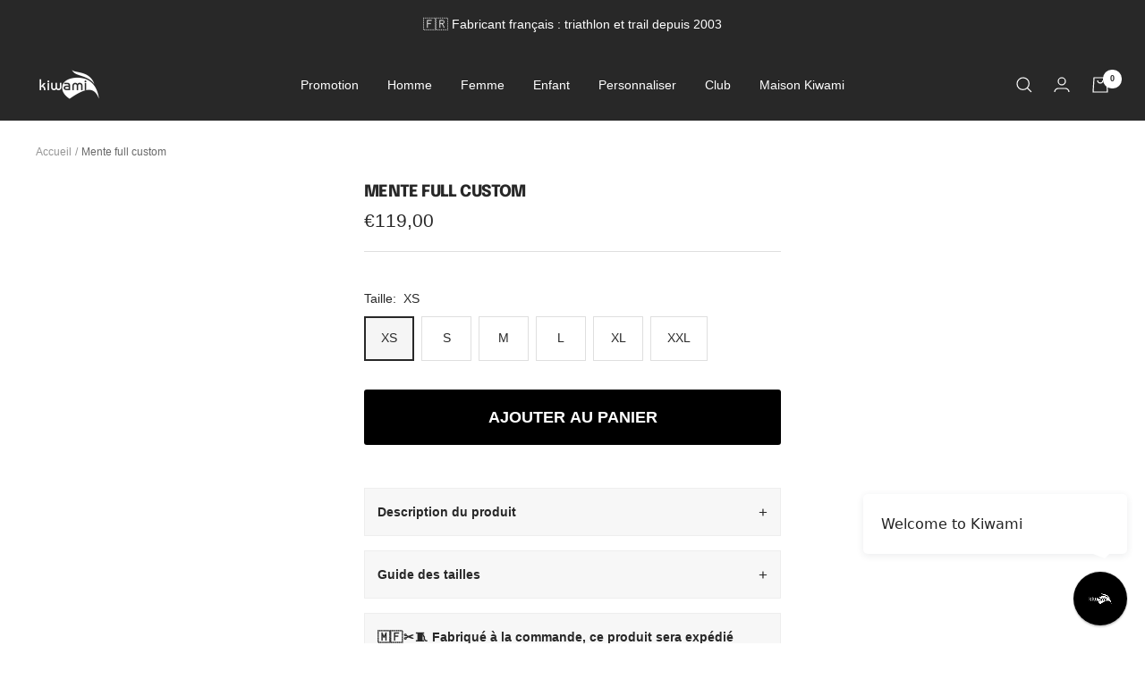

--- FILE ---
content_type: text/javascript; charset=utf-8
request_url: https://kiwamisports.com/fr-de/cart/update.js
body_size: 447
content:
{"token":"hWN8LPjIEHZGDGS25v4dpeU6?key=e8a7574ae6ae0485b47a8f6f63617ae1","note":null,"attributes":{"language":"fr"},"original_total_price":0,"total_price":0,"total_discount":0,"total_weight":0.0,"item_count":0,"items":[],"requires_shipping":false,"currency":"EUR","items_subtotal_price":0,"cart_level_discount_applications":[],"discount_codes":[],"items_changelog":{"added":[]}}

--- FILE ---
content_type: text/javascript; charset=utf-8
request_url: https://kiwamisports.com/fr-de/cart.js?random=1770093166937
body_size: -286
content:
{"token":"hWN8LPjIEHZGDGS25v4dpeU6?key=e8a7574ae6ae0485b47a8f6f63617ae1","note":"","attributes":{"language":"fr"},"original_total_price":0,"total_price":0,"total_discount":0,"total_weight":0.0,"item_count":0,"items":[],"requires_shipping":false,"currency":"EUR","items_subtotal_price":0,"cart_level_discount_applications":[],"discount_codes":[]}

--- FILE ---
content_type: text/javascript; charset=utf-8
request_url: https://kiwamisports.com/fr-de/products/mente-custom.js
body_size: 580
content:
{"id":6184409563295,"title":"Mente full custom","handle":"mente-custom","description":"\u003cp\u003eVous souhaitez créer votre maillot vélo personnalisé à vos couleurs. Découvrez notre module de personnalisation Kiwami Custom.\u003c\/p\u003e\n\u003cp\u003eLe maillot vélo Mente est un modèle polyvalent que vous utiliserez autant pour vos sorties routes que VTT. Confort est l'atout indéniable de ce maillot à la coupe ajustée.\u003c\/p\u003e\n\u003cp\u003e \u003c\/p\u003e\n\u003cp\u003ePOINTS TECHNIQUES :\u003c\/p\u003e\n\u003cul\u003e\n\u003cli\u003e\n\u003cstrong\u003eCoupe ajustée\u003c\/strong\u003e grâce l'association de 4 matières\u003c\/li\u003e\n\u003cli\u003eEmpiècement dorsal en \u003cstrong\u003emaille alvéolée\u003c\/strong\u003e pour une respirabilité maximale\u003c\/li\u003e\n\u003cli\u003e3 poches dorsales pour transporter votre ravitaillement\u003c\/li\u003e\n\u003cli\u003eZip YKK auto-bloquant\u003c\/li\u003e\n\u003cli\u003eFabrication Française, Pau (64)\u003c\/li\u003e\n\u003c\/ul\u003e\n\u003cp\u003e \u003c\/p\u003e\n\u003ch2 style=\"text-align: center;\"\u003e\u003cbr\u003e\u003c\/h2\u003e","published_at":"2021-02-16T15:20:38+01:00","created_at":"2021-02-16T15:18:43+01:00","vendor":"Kiwami","type":"","tags":["Custom","Made_in_France"],"price":11900,"price_min":11900,"price_max":11900,"available":true,"price_varies":false,"compare_at_price":null,"compare_at_price_min":0,"compare_at_price_max":0,"compare_at_price_varies":false,"variants":[{"id":37882484392095,"title":"XS","option1":"XS","option2":null,"option3":null,"sku":"VEMEN4-CUSTOMX016","requires_shipping":true,"taxable":true,"featured_image":null,"available":true,"name":"Mente full custom - XS","public_title":"XS","options":["XS"],"price":11900,"weight":0,"compare_at_price":null,"inventory_management":null,"barcode":"","requires_selling_plan":false,"selling_plan_allocations":[]},{"id":37882484424863,"title":"S","option1":"S","option2":null,"option3":null,"sku":"VEMEN4-CUSTOMX018","requires_shipping":true,"taxable":true,"featured_image":null,"available":true,"name":"Mente full custom - S","public_title":"S","options":["S"],"price":11900,"weight":0,"compare_at_price":null,"inventory_management":null,"barcode":"","requires_selling_plan":false,"selling_plan_allocations":[]},{"id":37882484457631,"title":"M","option1":"M","option2":null,"option3":null,"sku":"VEMEN4-CUSTOMX020","requires_shipping":true,"taxable":true,"featured_image":null,"available":true,"name":"Mente full custom - M","public_title":"M","options":["M"],"price":11900,"weight":0,"compare_at_price":null,"inventory_management":null,"barcode":"","requires_selling_plan":false,"selling_plan_allocations":[]},{"id":37882484490399,"title":"L","option1":"L","option2":null,"option3":null,"sku":"VEMEN4-CUSTOMX022","requires_shipping":true,"taxable":true,"featured_image":null,"available":true,"name":"Mente full custom - L","public_title":"L","options":["L"],"price":11900,"weight":0,"compare_at_price":null,"inventory_management":null,"barcode":"","requires_selling_plan":false,"selling_plan_allocations":[]},{"id":37882484523167,"title":"XL","option1":"XL","option2":null,"option3":null,"sku":"VEMEN4-CUSTOMX024","requires_shipping":true,"taxable":true,"featured_image":null,"available":true,"name":"Mente full custom - XL","public_title":"XL","options":["XL"],"price":11900,"weight":0,"compare_at_price":null,"inventory_management":null,"barcode":"","requires_selling_plan":false,"selling_plan_allocations":[]},{"id":37882484555935,"title":"XXL","option1":"XXL","option2":null,"option3":null,"sku":"VEMEN4-CUSTOMX029","requires_shipping":true,"taxable":true,"featured_image":null,"available":true,"name":"Mente full custom - XXL","public_title":"XXL","options":["XXL"],"price":11900,"weight":0,"compare_at_price":null,"inventory_management":null,"barcode":"","requires_selling_plan":false,"selling_plan_allocations":[]}],"images":[],"featured_image":null,"options":[{"name":"Taille","position":1,"values":["XS","S","M","L","XL","XXL"]}],"url":"\/fr-de\/products\/mente-custom","requires_selling_plan":false,"selling_plan_groups":[]}

--- FILE ---
content_type: application/javascript; charset=UTF-8
request_url: https://widget.botstar.com/static/js/2.0ba6ee01.chunk.js
body_size: 161296
content:
(window.webpackJsonp=window.webpackJsonp||[]).push([[2],[function(e,t,n){var r=n(7),o=n(33).f,i=n(32),a=n(34),u=n(151),s=n(202),c=n(103);e.exports=function(e,t){var n,l,f,p,d,h=e.target,v=e.global,m=e.stat;if(n=v?r:m?r[h]||u(h,{}):(r[h]||{}).prototype)for(l in t){if(p=t[l],f=e.noTargetGet?(d=o(n,l))&&d.value:n[l],!c(v?l:h+(m?".":"#")+l,e.forced)&&void 0!==f){if(typeof p===typeof f)continue;s(p,f)}(e.sham||f&&f.sham)&&i(p,"sham",!0),a(n,l,p,e)}}},function(e,t,n){"use strict";n.d(t,"c",function(){return o}),n.d(t,"a",function(){return i}),n.d(t,"b",function(){return a}),n.d(t,"d",function(){return u}),n.d(t,"e",function(){return s}),n.d(t,"f",function(){return c});var r=function(e,t){return(r=Object.setPrototypeOf||{__proto__:[]}instanceof Array&&function(e,t){e.__proto__=t}||function(e,t){for(var n in t)t.hasOwnProperty(n)&&(e[n]=t[n])})(e,t)};function o(e,t){function n(){this.constructor=e}r(e,t),e.prototype=null===t?Object.create(t):(n.prototype=t.prototype,new n)}var i=function(){return(i=Object.assign||function(e){for(var t,n=1,r=arguments.length;n<r;n++)for(var o in t=arguments[n])Object.prototype.hasOwnProperty.call(t,o)&&(e[o]=t[o]);return e}).apply(this,arguments)};function a(e,t,n,r){return new(n||(n=Promise))(function(o,i){function a(e){try{s(r.next(e))}catch(t){i(t)}}function u(e){try{s(r.throw(e))}catch(t){i(t)}}function s(e){e.done?o(e.value):new n(function(t){t(e.value)}).then(a,u)}s((r=r.apply(e,t||[])).next())})}function u(e,t){var n,r,o,i,a={label:0,sent:function(){if(1&o[0])throw o[1];return o[1]},trys:[],ops:[]};return i={next:u(0),throw:u(1),return:u(2)},"function"===typeof Symbol&&(i[Symbol.iterator]=function(){return this}),i;function u(i){return function(u){return function(i){if(n)throw new TypeError("Generator is already executing.");for(;a;)try{if(n=1,r&&(o=2&i[0]?r.return:i[0]?r.throw||((o=r.return)&&o.call(r),0):r.next)&&!(o=o.call(r,i[1])).done)return o;switch(r=0,o&&(i=[2&i[0],o.value]),i[0]){case 0:case 1:o=i;break;case 4:return a.label++,{value:i[1],done:!1};case 5:a.label++,r=i[1],i=[0];continue;case 7:i=a.ops.pop(),a.trys.pop();continue;default:if(!(o=(o=a.trys).length>0&&o[o.length-1])&&(6===i[0]||2===i[0])){a=0;continue}if(3===i[0]&&(!o||i[1]>o[0]&&i[1]<o[3])){a.label=i[1];break}if(6===i[0]&&a.label<o[1]){a.label=o[1],o=i;break}if(o&&a.label<o[2]){a.label=o[2],a.ops.push(i);break}o[2]&&a.ops.pop(),a.trys.pop();continue}i=t.call(e,a)}catch(u){i=[6,u],r=0}finally{n=o=0}if(5&i[0])throw i[1];return{value:i[0]?i[1]:void 0,done:!0}}([i,u])}}}function s(e,t){var n="function"===typeof Symbol&&e[Symbol.iterator];if(!n)return e;var r,o,i=n.call(e),a=[];try{for(;(void 0===t||t-- >0)&&!(r=i.next()).done;)a.push(r.value)}catch(u){o={error:u}}finally{try{r&&!r.done&&(n=i.return)&&n.call(i)}finally{if(o)throw o.error}}return a}function c(){for(var e=[],t=0;t<arguments.length;t++)e=e.concat(s(arguments[t]));return e}},function(e,t,n){"use strict";function r(e){return(r="function"===typeof Symbol&&"symbol"===typeof Symbol.iterator?function(e){return typeof e}:function(e){return e&&"function"===typeof Symbol&&e.constructor===Symbol&&e!==Symbol.prototype?"symbol":typeof e})(e)}Object.defineProperty(t,"__esModule",{value:!0}),t.default=function(e){if(!("string"===typeof e||e instanceof String)){var t;throw t=null===e?"null":"object"===(t=r(e))&&e.constructor&&e.constructor.hasOwnProperty("name")?e.constructor.name:"a ".concat(t),new TypeError("Expected string but received ".concat(t,"."))}},e.exports=t.default,e.exports.default=t.default},function(e,t,n){var r=n(10);e.exports=function(e){if(!r(e))throw TypeError(String(e)+" is not an object");return e}},,function(e,t){e.exports=function(e){try{return!!e()}catch(t){return!0}}},function(e,t,n){"use strict";e.exports=n(552)},function(e,t){e.exports="object"==typeof window&&window&&window.Math==Math?window:"object"==typeof self&&self&&self.Math==Math?self:Function("return this")()},function(e,t){e.exports=!1},,function(e,t){e.exports=function(e){return"object"===typeof e?null!==e:"function"===typeof e}},function(e,t){e.exports=function(e){if("function"!=typeof e)throw TypeError(String(e)+" is not a function");return e}},function(e,t,n){e.exports=n(261)},function(e,t,n){"use strict";(function(e){n.d(t,"a",function(){return i}),n.d(t,"d",function(){return a}),n.d(t,"c",function(){return s}),n.d(t,"b",function(){return f});var r=n(41),o=n(297);function i(e,t,n){if(t in e){var r=e[t],o=n(r);"function"===typeof o&&(o.prototype=o.prototype||{},Object.defineProperties(o,{__sentry__:{enumerable:!1,value:!0},__sentry_original__:{enumerable:!1,value:r},__sentry_wrapped__:{enumerable:!1,value:o}})),e[t]=o}}function a(e){return Object.keys(e).map(function(t){return encodeURIComponent(t)+"="+encodeURIComponent(e[t])}).join("&")}function u(e){return function(e){return~-encodeURI(e).split(/%..|./).length}(JSON.stringify(e))}function s(e,t,n){void 0===t&&(t=3),void 0===n&&(n=102400);var r=f(e,t);return u(r)>n?s(e,t-1,n):r}function c(t,n){return"domain"===n&&"object"===typeof t&&t._events?"[Domain]":"domainEmitter"===n?"[DomainEmitter]":"undefined"!==typeof e&&t===e?"[Global]":"undefined"!==typeof window&&t===window?"[Window]":"undefined"!==typeof document&&t===document?"[Document]":"undefined"!==typeof Event&&t instanceof Event?Object.getPrototypeOf(t)?t.constructor.name:"Event":Object(r.i)(t)?"[SyntheticEvent]":Number.isNaN(t)?"[NaN]":void 0===t?"[undefined]":"function"===typeof t?"[Function: "+(t.name||"<unknown-function-name>")+"]":t}function l(e,t,n,i){if(void 0===n&&(n=1/0),void 0===i&&(i=new o.a),0===n)return function(e){var t=Object.prototype.toString.call(e);if("string"===typeof e)return e;if("[object Object]"===t)return"[Object]";if("[object Array]"===t)return"[Array]";var n=c(e);return Object(r.f)(n)?n:t}(t);if(null!==t&&void 0!==t&&"function"===typeof t.toJSON)return t.toJSON();var a=c(t,e);if(Object(r.f)(a))return a;var u=Object(r.c)(t)?function(e){var t={message:e.message,name:e.name,stack:e.stack};for(var n in e)Object.prototype.hasOwnProperty.call(e,n)&&(t[n]=e[n]);return t}(t):t,s=Array.isArray(t)?[]:{};if(i.memoize(t))return"[Circular ~]";for(var f in u)Object.prototype.hasOwnProperty.call(u,f)&&(s[f]=l(f,u[f],n-1,i));return i.unmemoize(t),s}function f(e,t){try{return JSON.parse(JSON.stringify(e,function(e,n){return l(e,n,t)}))}catch(n){return"**non-serializable**"}}}).call(this,n(71))},function(e,t,n){"use strict";var r,o=n(16),i=n(7),a=n(10),u=n(26),s=n(123),c=n(32),l=n(34),f=n(21).f,p=n(51),d=n(88),h=n(17)("toStringTag"),v=n(97)("TYPED_ARRAY_TAG"),m=i.DataView,g=m&&m.prototype,y=i.Int8Array,b=y&&y.prototype,x=i.Uint8ClampedArray,_=x&&x.prototype,w=y&&p(y),k=b&&p(b),S=Object.prototype,E=S.isPrototypeOf,O=!(!i.ArrayBuffer||!i.DataView),T=O&&!!d,P=!1,j={Int8Array:1,Uint8Array:1,Uint8ClampedArray:1,Int16Array:2,Uint16Array:2,Int32Array:4,Uint32Array:4,Float32Array:4,Float64Array:8},R=function(e){return a(e)&&u(j,s(e))};for(r in j)i[r]||(T=!1);if((!T||"function"!=typeof w||w===Function.prototype)&&(w=function(){throw TypeError("Incorrect invocation")},T))for(r in j)i[r]&&d(i[r],w);if((!T||!k||k===S)&&(k=w.prototype,T))for(r in j)i[r]&&d(i[r].prototype,k);if(T&&p(_)!==k&&d(_,k),o&&!u(k,h))for(r in P=!0,f(k,h,{get:function(){return a(this)?this[v]:void 0}}),j)i[r]&&c(i[r],v,r);O&&d&&p(g)!==S&&d(g,S),e.exports={NATIVE_ARRAY_BUFFER:O,NATIVE_ARRAY_BUFFER_VIEWS:T,TYPED_ARRAY_TAG:P&&v,aTypedArray:function(e){if(R(e))return e;throw TypeError("Target is not a typed array")},aTypedArrayConstructor:function(e){if(d){if(E.call(w,e))return e}else for(var t in j)if(u(j,r)){var n=i[t];if(n&&(e===n||E.call(n,e)))return e}throw TypeError("Target is not a typed array constructor")},exportProto:function(e,t,n){if(o){if(n)for(var r in j){var a=i[r];a&&u(a.prototype,e)&&delete a.prototype[e]}k[e]&&!n||l(k,e,n?t:T&&b[e]||t)}},exportStatic:function(e,t,n){var r,a;if(o){if(d){if(n)for(r in j)(a=i[r])&&u(a,e)&&delete a[e];if(w[e]&&!n)return;try{return l(w,e,n?t:T&&y[e]||t)}catch(s){}}for(r in j)!(a=i[r])||a[e]&&!n||l(a,e,t)}},isView:function(e){var t=s(e);return"DataView"===t||u(j,t)},isTypedArray:R,TypedArray:w,TypedArrayPrototype:k}},function(e,t,n){"use strict";(function(e,r){function o(e,t){return e.require(t)}n.d(t,"c",function(){return o}),n.d(t,"e",function(){return a}),n.d(t,"g",function(){return u}),n.d(t,"f",function(){return s}),n.d(t,"d",function(){return c}),n.d(t,"b",function(){return l}),n.d(t,"a",function(){return f});var i={};function a(){return"[object process]"===Object.prototype.toString.call("undefined"!==typeof e?e:0)?r:"undefined"!==typeof window?window:"undefined"!==typeof self?self:i}function u(){var e=a(),t=e.crypto||e.msCrypto;if(void 0!==t&&t.getRandomValues){var n=new Uint16Array(8);t.getRandomValues(n),n[3]=4095&n[3]|16384,n[4]=16383&n[4]|32768;var r=function(e){for(var t=e.toString(16);t.length<4;)t="0"+t;return t};return r(n[0])+r(n[1])+r(n[2])+r(n[3])+r(n[4])+r(n[5])+r(n[6])+r(n[7])}return"xxxxxxxxxxxx4xxxyxxxxxxxxxxxxxxx".replace(/[xy]/g,function(e){var t=16*Math.random()|0;return("x"===e?t:3&t|8).toString(16)})}function s(e){if(!e)return{};var t=e.match(/^(([^:\/?#]+):)?(\/\/([^\/?#]*))?([^?#]*)(\?([^#]*))?(#(.*))?$/);if(!t)return{};var n=t[6]||"",r=t[8]||"";return{host:t[4],path:t[5],protocol:t[2],relative:t[5]+n+r}}function c(e){if(e.message)return e.message;if(e.exception&&e.exception.values&&e.exception.values[0]){var t=e.exception.values[0];return t.type&&t.value?t.type+": "+t.value:t.type||t.value||e.event_id||"<unknown>"}return e.event_id||"<unknown>"}function l(e){var t=a();if(!("console"in t))return e();var n=t.console,r={};["debug","info","warn","error","log","assert"].forEach(function(e){e in t.console&&n[e].__sentry__&&(r[e]=n[e].__sentry_wrapped__,n[e]=n[e].__sentry_original__)});var o=e();return Object.keys(r).forEach(function(e){n[e]=r[e]}),o}function f(e,t,n,r){void 0===r&&(r={handled:!0,type:"generic"}),e.exception=e.exception||{},e.exception.values=e.exception.values||[],e.exception.values[0]=e.exception.values[0]||{},e.exception.values[0].value=e.exception.values[0].value||t||"",e.exception.values[0].type=e.exception.values[0].type||n||"Error",e.exception.values[0].mechanism=e.exception.values[0].mechanism||r}}).call(this,n(160),n(71))},function(e,t,n){e.exports=!n(5)(function(){return 7!=Object.defineProperty({},"a",{get:function(){return 7}}).a})},function(e,t,n){var r=n(96)("wks"),o=n(97),i=n(7).Symbol,a=n(199);e.exports=function(e){return r[e]||(r[e]=a&&i[e]||(a?i:o)("Symbol."+e))}},function(e,t,n){var r=n(43),o=Math.min;e.exports=function(e){return e>0?o(r(e),9007199254740991):0}},,function(e,t,n){"use strict";var r={};n.r(r),n.d(r,"FunctionToString",function(){return u}),n.d(r,"InboundFilters",function(){return v});var o,i=n(60),a=n(53),u=function(){function e(){this.name=e.id}return e.prototype.setupOnce=function(){o=Function.prototype.toString,Function.prototype.toString=function(){for(var e=[],t=0;t<arguments.length;t++)e[t]=arguments[t];var n=this.__sentry__?this.__sentry_original__:this;return o.apply(n,e)}},e.id="FunctionToString",e}(),s=n(1),c=n(61),l=n(22),f=n(83),p=n(15),d=n(41),h=[/^Script error\.?$/,/^Javascript error: Script error\.? on line 0$/],v=function(){function e(t){void 0===t&&(t={}),this._options=t,this.name=e.id}return e.prototype.setupOnce=function(){Object(c.b)(function(t){var n=Object(l.b)();if(!n)return t;var r=n.getIntegration(e);if(r){var o=n.getClient(),i=o?o.getOptions():{},a=r._mergeOptions(i);if(r._shouldDropEvent(t,a))return null}return t})},e.prototype._shouldDropEvent=function(e,t){return this._isSentryError(e,t)?(f.a.warn("Event dropped due to being internal Sentry Error.\nEvent: "+Object(p.d)(e)),!0):this._isIgnoredError(e,t)?(f.a.warn("Event dropped due to being matched by `ignoreErrors` option.\nEvent: "+Object(p.d)(e)),!0):this._isBlacklistedUrl(e,t)?(f.a.warn("Event dropped due to being matched by `blacklistUrls` option.\nEvent: "+Object(p.d)(e)+".\nUrl: "+this._getEventFilterUrl(e)),!0):!this._isWhitelistedUrl(e,t)&&(f.a.warn("Event dropped due to not being matched by `whitelistUrls` option.\nEvent: "+Object(p.d)(e)+".\nUrl: "+this._getEventFilterUrl(e)),!0)},e.prototype._isSentryError=function(e,t){if(void 0===t&&(t={}),!t.ignoreInternal)return!1;try{return"SentryError"===e.exception.values[0].type}catch(n){return!1}},e.prototype._isIgnoredError=function(e,t){var n=this;return void 0===t&&(t={}),!(!t.ignoreErrors||!t.ignoreErrors.length)&&this._getPossibleEventMessages(e).some(function(e){return t.ignoreErrors.some(function(t){return n._isMatchingPattern(e,t)})})},e.prototype._isBlacklistedUrl=function(e,t){var n=this;if(void 0===t&&(t={}),!t.blacklistUrls||!t.blacklistUrls.length)return!1;var r=this._getEventFilterUrl(e);return!!r&&t.blacklistUrls.some(function(e){return n._isMatchingPattern(r,e)})},e.prototype._isWhitelistedUrl=function(e,t){var n=this;if(void 0===t&&(t={}),!t.whitelistUrls||!t.whitelistUrls.length)return!0;var r=this._getEventFilterUrl(e);return!r||t.whitelistUrls.some(function(e){return n._isMatchingPattern(r,e)})},e.prototype._mergeOptions=function(e){return void 0===e&&(e={}),{blacklistUrls:s.f(this._options.blacklistUrls||[],e.blacklistUrls||[]),ignoreErrors:s.f(this._options.ignoreErrors||[],e.ignoreErrors||[],h),ignoreInternal:"undefined"===typeof this._options.ignoreInternal||this._options.ignoreInternal,whitelistUrls:s.f(this._options.whitelistUrls||[],e.whitelistUrls||[])}},e.prototype._isMatchingPattern=function(e,t){return Object(d.g)(t)?t.test(e):"string"===typeof t&&e.includes(t)},e.prototype._getPossibleEventMessages=function(e){if(e.message)return[e.message];if(e.exception)try{var t=e.exception.values[0],n=t.type,r=t.value;return[""+r,n+": "+r]}catch(o){return f.a.error("Cannot extract message for event "+Object(p.d)(e)),[]}return[]},e.prototype._getEventFilterUrl=function(e){try{if(e.stacktrace){var t=e.stacktrace.frames;return t[t.length-1].filename}if(e.exception){var n=e.exception.values[0].stacktrace.frames;return n[n.length-1].filename}return null}catch(r){return f.a.error("Cannot extract url for event "+Object(p.d)(e)),null}},e.id="InboundFilters",e}();n.d(t,"d",function(){return i.a}),n.d(t,"g",function(){return i.c}),n.d(t,"f",function(){return i.b}),n.d(t,"h",function(){return i.d}),n.d(t,"i",function(){return i.e}),n.d(t,"l",function(){return i.f}),n.d(t,"e",function(){return a.c}),n.d(t,"j",function(){return a.d}),n.d(t,"a",function(){return a.a}),n.d(t,"k",function(){return a.e}),n.d(t,"c",function(){return a.b}),n.d(t,"b",function(){return r})},function(e,t,n){var r=n(16),o=n(198),i=n(3),a=n(47),u=Object.defineProperty;t.f=r?u:function(e,t,n){if(i(e),t=a(t,!0),i(n),o)try{return u(e,t,n)}catch(r){}if("get"in n||"set"in n)throw TypeError("Accessors not supported");return"value"in n&&(e[t]=n.value),e}},function(e,t,n){"use strict";(function(e){n.d(t,"a",function(){return s}),n.d(t,"b",function(){return f}),n.d(t,"c",function(){return d});var r=n(1),o=n(15),i=n(83),a=n(61),u=3,s=function(){function e(e,t,n){void 0===t&&(t=new a.a),void 0===n&&(n=u),this._version=n,this._stack=[],this._stack.push({client:e,scope:t})}return e.prototype._invokeClient=function(e){for(var t,n=[],o=1;o<arguments.length;o++)n[o-1]=arguments[o];var i=this.getStackTop();i&&i.client&&i.client[e]&&(t=i.client)[e].apply(t,r.f(n,[i.scope]))},e.prototype.isOlderThan=function(e){return this._version<e},e.prototype.bindClient=function(e){this.getStackTop().client=e},e.prototype.pushScope=function(){var e=this.getStack(),t=e.length>0?e[e.length-1].scope:void 0,n=a.a.clone(t);return this.getStack().push({client:this.getClient(),scope:n}),n},e.prototype.popScope=function(){return void 0!==this.getStack().pop()},e.prototype.withScope=function(e){var t=this.pushScope();try{e(t)}finally{this.popScope()}},e.prototype.getClient=function(){return this.getStackTop().client},e.prototype.getScope=function(){return this.getStackTop().scope},e.prototype.getStack=function(){return this._stack},e.prototype.getStackTop=function(){return this._stack[this._stack.length-1]},e.prototype.captureException=function(e,t){var n=this._lastEventId=Object(o.g)();return this._invokeClient("captureException",e,r.a({},t,{event_id:n})),n},e.prototype.captureMessage=function(e,t,n){var i=this._lastEventId=Object(o.g)();return this._invokeClient("captureMessage",e,t,r.a({},n,{event_id:i})),i},e.prototype.captureEvent=function(e,t){var n=this._lastEventId=Object(o.g)();return this._invokeClient("captureEvent",e,r.a({},t,{event_id:n})),n},e.prototype.lastEventId=function(){return this._lastEventId},e.prototype.addBreadcrumb=function(e,t){var n=this.getStackTop();if(n.scope&&n.client){var i=n.client.getOptions&&n.client.getOptions()||{},a=i.beforeBreadcrumb,u=void 0===a?null:a,s=i.maxBreadcrumbs,c=void 0===s?30:s;if(!(c<=0)){var l=(new Date).getTime()/1e3,f=r.a({timestamp:l},e),p=u?Object(o.b)(function(){return u(f,t)}):f;null!==p&&n.scope.addBreadcrumb(p,Math.min(c,100))}}},e.prototype.configureScope=function(e){var t=this.getStackTop();t.scope&&t.client&&e(t.scope)},e.prototype.run=function(e){var t=l(this);try{e(this)}finally{l(t)}},e.prototype.getIntegration=function(e){var t=this.getClient();if(!t)return null;try{return t.getIntegration(e)}catch(n){return i.a.warn("Cannot retrieve integration "+e.id+" from the current Hub"),null}},e}();function c(){var e=Object(o.e)();return e.__SENTRY__=e.__SENTRY__||{hub:void 0},e}function l(e){var t=c(),n=d(t);return h(t,e),n}function f(){var t=c();p(t)&&!d(t).isOlderThan(u)||h(t,new s);try{var n=Object(o.c)(e,"domain").active;if(!n)return d(t);if(!p(n)||d(n).isOlderThan(u)){var r=d(t).getStackTop();h(n,new s(r.client,a.a.clone(r.scope)))}return d(n)}catch(i){return d(t)}}function p(e){return!!(e&&e.__SENTRY__&&e.__SENTRY__.hub)}function d(e){return e&&e.__SENTRY__&&e.__SENTRY__.hub?e.__SENTRY__.hub:(e.__SENTRY__=e.__SENTRY__||{},e.__SENTRY__.hub=new s,e.__SENTRY__.hub)}function h(e,t){return!!e&&(e.__SENTRY__=e.__SENTRY__||{},e.__SENTRY__.hub=t,!0)}}).call(this,n(262)(e))},function(e,t,n){var r=n(42);e.exports=function(e){return Object(r(e))}},function(e,t,n){var r=n(11);e.exports=function(e,t,n){if(r(e),void 0===t)return e;switch(n){case 0:return function(){return e.call(t)};case 1:return function(n){return e.call(t,n)};case 2:return function(n,r){return e.call(t,n,r)};case 3:return function(n,r,o){return e.call(t,n,r,o)}}return function(){return e.apply(t,arguments)}}},,function(e,t){var n={}.hasOwnProperty;e.exports=function(e,t){return n.call(e,t)}},function(e,t,n){var r=n(3),o=n(11),i=n(17)("species");e.exports=function(e,t){var n,a=r(e).constructor;return void 0===a||void 0==(n=r(a)[i])?t:o(n)}},function(e,t,n){var r=n(50),o=n(26),i=n(205),a=n(21).f;e.exports=function(e){var t=r.Symbol||(r.Symbol={});o(t,e)||a(t,e,{value:i.f(e)})}},function(e,t,n){var r=n(3),o=n(157),i=n(18),a=n(24),u=n(106),s=n(228),c={};(e.exports=function(e,t,n,l,f){var p,d,h,v,m,g=a(t,n,l?2:1);if(f)p=e;else{if("function"!=typeof(d=u(e)))throw TypeError("Target is not iterable");if(o(d)){for(h=0,v=i(e.length);v>h;h++)if((l?g(r(m=e[h])[0],m[1]):g(e[h]))===c)return c;return}p=d.call(e)}for(;!(m=p.next()).done;)if(s(p,g,m.value,l)===c)return c}).BREAK=c},function(e,t,n){var r=n(24),o=n(100),i=n(23),a=n(18),u=n(95);e.exports=function(e,t){var n=1==e,s=2==e,c=3==e,l=4==e,f=6==e,p=5==e||f,d=t||u;return function(t,u,h){for(var v,m,g=i(t),y=o(g),b=r(u,h,3),x=a(y.length),_=0,w=n?d(t,x):s?d(t,0):void 0;x>_;_++)if((p||_ in y)&&(m=b(v=y[_],_,g),e))if(n)w[_]=m;else if(m)switch(e){case 3:return!0;case 5:return v;case 6:return _;case 2:w.push(v)}else if(l)return!1;return f?-1:c||l?l:w}}},function(e,t,n){"use strict";n.d(t,"c",function(){return d}),n.d(t,"d",function(){return h}),n.d(t,"a",function(){return m}),n.d(t,"b",function(){return g});var r,o,i=n(1),a=n(60),u=n(22),s=n(15),c=n(13),l=n(41),f=1e3,p=0;function d(){return p>0}function h(e,t,n){if(void 0===t&&(t={}),"function"!==typeof e)return e;try{if(e.__sentry__)return e;if(e.__sentry_wrapped__)return e.__sentry_wrapped__}catch(u){return e}var r=function(){n&&"function"===typeof n&&n.apply(this,arguments);var r=Array.prototype.slice.call(arguments);try{var o=r.map(function(e){return h(e,t)});return e.handleEvent?e.handleEvent.apply(this,o):e.apply(this,o)}catch(u){throw p+=1,setTimeout(function(){p-=1}),Object(a.f)(function(e){e.addEventProcessor(function(e){var n=i.a({},e);return t.mechanism&&Object(s.a)(n,void 0,void 0,t.mechanism),n.extra=i.a({},n.extra,{arguments:Object(c.b)(r,3)}),n}),Object(a.c)(u)}),u}};try{for(var o in e)Object.prototype.hasOwnProperty.call(e,o)&&(r[o]=e[o])}catch(l){}e.prototype=e.prototype||{},r.prototype=e.prototype,Object.defineProperty(e,"__sentry_wrapped__",{enumerable:!1,value:r}),Object.defineProperties(r,{__sentry__:{enumerable:!1,value:!0},__sentry_original__:{enumerable:!1,value:e}});try{Object.defineProperty(r,"name",{get:function(){return e.name}})}catch(l){}return r}var v=0;function m(e,t){return void 0===t&&(t=!1),function(n){if(r=void 0,n&&o!==n){o=n;var i=function(){var t;try{t=n.target?y(n.target):y(n)}catch(r){t="<unknown>"}0!==t.length&&Object(u.b)().addBreadcrumb({category:"ui."+e,message:t},{event:n,name:e})};v&&clearTimeout(v),t?v=setTimeout(i):i()}}}function g(){return function(e){var t;try{t=e.target}catch(o){return}var n=t&&t.tagName;n&&("INPUT"===n||"TEXTAREA"===n||t.isContentEditable)&&(r||m("input")(e),clearTimeout(r),r=setTimeout(function(){r=void 0},f))}}function y(e){for(var t,n=e,r=[],o=0,i=0,a=" > ".length;n&&o++<5&&!("html"===(t=b(n))||o>1&&i+r.length*a+t.length>=80);)r.push(t),i+=t.length,n=n.parentNode;return r.reverse().join(" > ")}function b(e){var t,n,r,o,i,a=[];if(!e||!e.tagName)return"";if(a.push(e.tagName.toLowerCase()),e.id&&a.push("#"+e.id),(t=e.className)&&Object(l.h)(t))for(n=t.split(/\s+/),i=0;i<n.length;i++)a.push("."+n[i]);var u=["type","name","title","alt"];for(i=0;i<u.length;i++)r=u[i],(o=e.getAttribute(r))&&a.push("["+r+'="'+o+'"]');return a.join("")}},function(e,t,n){var r=n(21),o=n(74);e.exports=n(16)?function(e,t,n){return r.f(e,t,o(1,n))}:function(e,t,n){return e[t]=n,e}},function(e,t,n){var r=n(16),o=n(99),i=n(74),a=n(36),u=n(47),s=n(26),c=n(198),l=Object.getOwnPropertyDescriptor;t.f=r?l:function(e,t){if(e=a(e),t=u(t,!0),c)try{return l(e,t)}catch(n){}if(s(e,t))return i(!o.f.call(e,t),e[t])}},function(e,t,n){var r=n(7),o=n(32),i=n(26),a=n(151),u=n(200),s=n(44),c=s.get,l=s.enforce,f=String(u).split("toString");n(96)("inspectSource",function(e){return u.call(e)}),(e.exports=function(e,t,n,u){var s=!!u&&!!u.unsafe,c=!!u&&!!u.enumerable,p=!!u&&!!u.noTargetGet;"function"==typeof n&&("string"!=typeof t||i(n,"name")||o(n,"name",t),l(n).source=f.join("string"==typeof t?t:"")),e!==r?(s?!p&&e[t]&&(c=!0):delete e[t],c?e[t]=n:o(e,t,n)):c?e[t]=n:a(t,n)})(Function.prototype,"toString",function(){return"function"==typeof this&&c(this).source||u.call(this)})},function(e,t,n){"use strict";function r(e,t,n,r,o,i,a){try{var u=e[i](a),s=u.value}catch(c){return void n(c)}u.done?t(s):Promise.resolve(s).then(r,o)}function o(e){return function(){var t=this,n=arguments;return new Promise(function(o,i){var a=e.apply(t,n);function u(e){r(a,o,i,u,s,"next",e)}function s(e){r(a,o,i,u,s,"throw",e)}u(void 0)})}}n.d(t,"a",function(){return o})},function(e,t,n){var r=n(100),o=n(42);e.exports=function(e){return r(o(e))}},function(e,t,n){var r=n(50),o=n(7),i=function(e){return"function"==typeof e?e:void 0};e.exports=function(e,t){return arguments.length<2?i(r[e])||i(o[e]):r[e]&&r[e][t]||o[e]&&o[e][t]}},function(e,t,n){var r=n(42),o=/"/g;e.exports=function(e,t,n,i){var a=String(r(e)),u="<"+t;return""!==n&&(u+=" "+n+'="'+String(i).replace(o,"&quot;")+'"'),u+">"+a+"</"+t+">"}},function(e,t,n){var r=n(5);e.exports=function(e){return r(function(){var t=""[e]('"');return t!==t.toLowerCase()||t.split('"').length>3})}},function(e,t,n){"use strict";var r=n(263),o=Object.prototype.toString;function i(e){return"[object Array]"===o.call(e)}function a(e){return"undefined"===typeof e}function u(e){return null!==e&&"object"===typeof e}function s(e){if("[object Object]"!==o.call(e))return!1;var t=Object.getPrototypeOf(e);return null===t||t===Object.prototype}function c(e){return"[object Function]"===o.call(e)}function l(e,t){if(null!==e&&"undefined"!==typeof e)if("object"!==typeof e&&(e=[e]),i(e))for(var n=0,r=e.length;n<r;n++)t.call(null,e[n],n,e);else for(var o in e)Object.prototype.hasOwnProperty.call(e,o)&&t.call(null,e[o],o,e)}e.exports={isArray:i,isArrayBuffer:function(e){return"[object ArrayBuffer]"===o.call(e)},isBuffer:function(e){return null!==e&&!a(e)&&null!==e.constructor&&!a(e.constructor)&&"function"===typeof e.constructor.isBuffer&&e.constructor.isBuffer(e)},isFormData:function(e){return"undefined"!==typeof FormData&&e instanceof FormData},isArrayBufferView:function(e){return"undefined"!==typeof ArrayBuffer&&ArrayBuffer.isView?ArrayBuffer.isView(e):e&&e.buffer&&e.buffer instanceof ArrayBuffer},isString:function(e){return"string"===typeof e},isNumber:function(e){return"number"===typeof e},isObject:u,isPlainObject:s,isUndefined:a,isDate:function(e){return"[object Date]"===o.call(e)},isFile:function(e){return"[object File]"===o.call(e)},isBlob:function(e){return"[object Blob]"===o.call(e)},isFunction:c,isStream:function(e){return u(e)&&c(e.pipe)},isURLSearchParams:function(e){return"undefined"!==typeof URLSearchParams&&e instanceof URLSearchParams},isStandardBrowserEnv:function(){return("undefined"===typeof navigator||"ReactNative"!==navigator.product&&"NativeScript"!==navigator.product&&"NS"!==navigator.product)&&"undefined"!==typeof window&&"undefined"!==typeof document},forEach:l,merge:function e(){var t={};function n(n,r){s(t[r])&&s(n)?t[r]=e(t[r],n):s(n)?t[r]=e({},n):i(n)?t[r]=n.slice():t[r]=n}for(var r=0,o=arguments.length;r<o;r++)l(arguments[r],n);return t},extend:function(e,t,n){return l(t,function(t,o){e[o]=n&&"function"===typeof t?r(t,n):t}),e},trim:function(e){return e.replace(/^\s*/,"").replace(/\s*$/,"")},stripBOM:function(e){return 65279===e.charCodeAt(0)&&(e=e.slice(1)),e}}},function(e,t,n){"use strict";function r(e){switch(Object.prototype.toString.call(e)){case"[object Error]":case"[object Exception]":case"[object DOMException]":return!0;default:return e instanceof Error}}function o(e){return"[object ErrorEvent]"===Object.prototype.toString.call(e)}function i(e){return"[object DOMError]"===Object.prototype.toString.call(e)}function a(e){return"[object DOMException]"===Object.prototype.toString.call(e)}function u(e){return"[object String]"===Object.prototype.toString.call(e)}function s(e){return null===e||"object"!==typeof e&&"function"!==typeof e}function c(e){return"[object Object]"===Object.prototype.toString.call(e)}function l(e){return"[object RegExp]"===Object.prototype.toString.call(e)}function f(e){return Boolean(e&&e.then&&"function"===typeof e.then)}function p(e){return c(e)&&"nativeEvent"in e&&"preventDefault"in e&&"stopPropagation"in e}n.d(t,"c",function(){return r}),n.d(t,"d",function(){return o}),n.d(t,"a",function(){return i}),n.d(t,"b",function(){return a}),n.d(t,"h",function(){return u}),n.d(t,"f",function(){return s}),n.d(t,"e",function(){return c}),n.d(t,"g",function(){return l}),n.d(t,"j",function(){return f}),n.d(t,"i",function(){return p})},function(e,t){e.exports=function(e){if(void 0==e)throw TypeError("Can't call method on "+e);return e}},function(e,t){var n=Math.ceil,r=Math.floor;e.exports=function(e){return isNaN(e=+e)?0:(e>0?r:n)(e)}},function(e,t,n){var r,o,i,a=n(201),u=n(10),s=n(32),c=n(26),l=n(120),f=n(101),p=n(7).WeakMap;if(a){var d=new p,h=d.get,v=d.has,m=d.set;r=function(e,t){return m.call(d,e,t),t},o=function(e){return h.call(d,e)||{}},i=function(e){return v.call(d,e)}}else{var g=l("state");f[g]=!0,r=function(e,t){return s(e,g,t),t},o=function(e){return c(e,g)?e[g]:{}},i=function(e){return c(e,g)}}e.exports={set:r,get:o,has:i,enforce:function(e){return i(e)?o(e):r(e,{})},getterFor:function(e){return function(t){var n;if(!u(t)||(n=o(t)).type!==e)throw TypeError("Incompatible receiver, "+e+" required");return n}}}},function(e,t,n){"use strict";n.d(t,"d",function(){return p}),n.d(t,"b",function(){return d}),n.d(t,"c",function(){return h}),n.d(t,"a",function(){return v});var r=n(1),o=n(15),i=n(41),a=Object(o.e)(),u={report:!1,collectWindowErrors:!1,computeStackTrace:!1,linesOfContext:!1},s="?",c=/^(?:[Uu]ncaught (?:exception: )?)?(?:((?:Eval|Internal|Range|Reference|Syntax|Type|URI|)Error): )?(.*)$/;function l(e,t){return Object.prototype.hasOwnProperty.call(e,t)}function f(){return"undefined"===typeof document||null==document.location?"":document.location.href}u.report=function(){var e,t,n=[],o=null,p=null;function d(e,t,r){var o=null;if(!t||u.collectWindowErrors){for(var i in n)if(l(n,i))try{n[i](e,t,r)}catch(a){o=a}if(o)throw o}}function h(t,n,o,a,l){var h=null;if(l=Object(i.d)(l)?l.error:l,t=Object(i.d)(t)?t.message:t,p)u.computeStackTrace.augmentStackTraceWithInitialElement(p,n,o,t),m();else if(l&&Object(i.c)(l))(h=u.computeStackTrace(l)).mechanism="onerror",d(h,!0,l);else{var v,g={url:n,line:o,column:a},y=t;if("[object String]"==={}.toString.call(t)){var b=t.match(c);b&&(v=b[1],y=b[2])}g.func=s,g.context=null,d(h={name:v,message:y,mode:"onerror",mechanism:"onerror",stack:[r.a({},g,{url:g.url||f()})]},!0,null)}return!!e&&e.apply(this,arguments)}function v(e){var t=e&&(e.detail?e.detail.reason:e.reason)||e,n=u.computeStackTrace(t);n.mechanism="onunhandledrejection",d(n,!0,t)}function m(){var e=p,t=o;p=null,o=null,d(e,!1,t)}function g(e){if(p){if(o===e)return;m()}var t=u.computeStackTrace(e);throw p=t,o=e,setTimeout(function(){o===e&&m()},t.incomplete?2e3:0),e}return g.subscribe=function(e){n.push(e)},g.installGlobalHandler=function(){!0!==t&&(e=a.onerror,a.onerror=h,t=!0)},g.installGlobalUnhandledRejectionHandler=function(){a.onunhandledrejection=v},g}(),u.computeStackTrace=function(){function e(e){if(!e.stack)return null;for(var t,n,r,o=/^\s*at (?:(.*?) ?\()?((?:file|https?|blob|chrome-extension|native|eval|webpack|<anonymous>|[a-z]:|\/).*?)(?::(\d+))?(?::(\d+))?\)?\s*$/i,i=/^\s*(.*?)(?:\((.*?)\))?(?:^|@)((?:file|https?|blob|chrome|webpack|resource|moz-extension).*?:\/.*?|\[native code\]|[^@]*bundle)(?::(\d+))?(?::(\d+))?\s*$/i,a=/^\s*at (?:((?:\[object object\])?.+) )?\(?((?:file|ms-appx|https?|webpack|blob):.*?):(\d+)(?::(\d+))?\)?\s*$/i,u=/(\S+) line (\d+)(?: > eval line \d+)* > eval/i,c=/\((\S*)(?::(\d+))(?::(\d+))\)/,l=e.stack.split("\n"),f=[],p=/^(.*) is undefined$/.exec(e.message),d=0,h=l.length;d<h;++d){if(n=o.exec(l[d])){var v=n[2]&&0===n[2].indexOf("native");n[2]&&0===n[2].indexOf("eval")&&(t=c.exec(n[2]))&&(n[2]=t[1]),r={url:v?null:n[2],func:n[1]||s,args:v?[n[2]]:[],line:n[3]?+n[3]:null,column:n[4]?+n[4]:null}}else if(n=a.exec(l[d]))r={url:n[2],func:n[1]||s,args:[],line:+n[3],column:n[4]?+n[4]:null};else{if(!(n=i.exec(l[d])))continue;n[3]&&n[3].indexOf(" > eval")>-1&&(t=u.exec(n[3]))?n[3]=t[1]:0!==d||n[5]||void 0===e.columnNumber||(f[0].column=e.columnNumber+1),r={url:n[3],func:n[1]||s,args:n[2]?n[2].split(","):[],line:n[4]?+n[4]:null,column:n[5]?+n[5]:null}}!r.func&&r.line&&(r.func=s),r.context=null,f.push(r)}return f.length?(f[0]&&f[0].line&&!f[0].column&&p&&(f[0].column=null),{mode:"stack",name:e.name,message:e.message,stack:f}):null}function t(e,t,n,r){var o={url:t,line:n};if(o.url&&o.line){if(e.incomplete=!1,o.func||(o.func=s),o.context||(o.context=null),/ '([^']+)' /.exec(r)&&(o.column=null),e.stack.length>0&&e.stack[0].url===o.url){if(e.stack[0].line===o.line)return!1;if(!e.stack[0].line&&e.stack[0].func===o.func)return e.stack[0].line=o.line,e.stack[0].context=o.context,!1}return e.stack.unshift(o),e.partial=!0,!0}return e.incomplete=!0,!1}function n(e,o){for(var i,a,c=/function\s+([_$a-zA-Z\xA0-\uFFFF][_$a-zA-Z0-9\xA0-\uFFFF]*)?\s*\(/i,l=[],f={},p=!1,d=n.caller;d&&!p;d=d.caller)if(d!==r&&d!==u.report){if(a={url:null,func:s,args:[],line:null,column:null},d.name?a.func=d.name:(i=c.exec(d.toString()))&&(a.func=i[1]),"undefined"===typeof a.func)try{a.func=i.input.substring(0,i.input.indexOf("{"))}catch(v){}f[""+d]?p=!0:f[""+d]=!0,l.push(a)}o&&l.splice(0,o);var h={mode:"callers",name:e.name,message:e.message,stack:l};return t(h,e.sourceURL||e.fileName,e.line||e.lineNumber,e.message||e.description),h}function r(t,r){var o=null;r=null==r?0:+r;try{if(o=function(e){var t=e.stacktrace;if(t){for(var n,r=/ line (\d+).*script (?:in )?(\S+)(?:: in function (\S+))?$/i,o=/ line (\d+), column (\d+)\s*(?:in (?:<anonymous function: ([^>]+)>|([^\)]+))\((.*)\))? in (.*):\s*$/i,i=t.split("\n"),a=[],u=0;u<i.length;u+=2){var c=null;(n=r.exec(i[u]))?c={url:n[2],line:+n[1],column:null,func:n[3],args:[]}:(n=o.exec(i[u]))&&(c={url:n[6],line:+n[1],column:+n[2],func:n[3]||n[4],args:n[5]?n[5].split(","):[]}),c&&(!c.func&&c.line&&(c.func=s),c.line&&(c.context=null),c.context||(c.context=[i[u+1]]),a.push(c))}return a.length?{mode:"stacktrace",name:e.name,message:e.message,stack:a}:null}}(t))return o}catch(i){}try{if(o=e(t))return o}catch(i){}try{if(o=function(e){var t=e.message.split("\n");if(t.length<4)return null;var n,r=/^\s*Line (\d+) of linked script ((?:file|https?|blob)\S+)(?:: in function (\S+))?\s*$/i,o=/^\s*Line (\d+) of inline#(\d+) script in ((?:file|https?|blob)\S+)(?:: in function (\S+))?\s*$/i,i=/^\s*Line (\d+) of function script\s*$/i,u=[],c=a&&a.document&&a.document.getElementsByTagName("script"),p=[];for(var d in c)l(c,d)&&!c[d].src&&p.push(c[d]);for(var h=2;h<t.length;h+=2){var v=null;(n=r.exec(t[h]))?v={url:n[2],func:n[3],args:[],line:+n[1],column:null}:(n=o.exec(t[h]))?v={url:n[3],func:n[4],args:[],line:+n[1],column:null}:(n=i.exec(t[h]))&&(v={url:f().replace(/#.*$/,""),func:"",args:[],line:n[1],column:null}),v&&(v.func||(v.func=s),v.context=[t[h+1]],u.push(v))}return u.length?{mode:"multiline",name:e.name,message:t[0],stack:u}:null}(t))return o}catch(i){}try{if(o=n(t,r+1))return o}catch(i){}return{original:t,name:t.name,message:t.message,mode:"failed"}}return r.augmentStackTraceWithInitialElement=t,r.computeStackTraceFromStackProp=e,r}(),u.collectWindowErrors=!0,u.linesOfContext=11;var p=u.report.subscribe,d=u.report.installGlobalHandler,h=u.report.installGlobalUnhandledRejectionHandler,v=u.computeStackTrace},function(e,t){var n={}.toString;e.exports=function(e){return n.call(e).slice(8,-1)}},function(e,t,n){var r=n(10);e.exports=function(e,t){if(!r(e))return e;var n,o;if(t&&"function"==typeof(n=e.toString)&&!r(o=n.call(e)))return o;if("function"==typeof(n=e.valueOf)&&!r(o=n.call(e)))return o;if(!t&&"function"==typeof(n=e.toString)&&!r(o=n.call(e)))return o;throw TypeError("Can't convert object to primitive value")}},,function(e,t,n){var r=n(21).f,o=n(26),i=n(17)("toStringTag");e.exports=function(e,t,n){e&&!o(e=n?e:e.prototype,i)&&r(e,i,{configurable:!0,value:t})}},function(e,t,n){e.exports=n(7)},function(e,t,n){var r=n(26),o=n(23),i=n(120)("IE_PROTO"),a=n(156),u=Object.prototype;e.exports=a?Object.getPrototypeOf:function(e){return e=o(e),r(e,i)?e[i]:"function"==typeof e.constructor&&e instanceof e.constructor?e.constructor.prototype:e instanceof Object?u:null}},function(e,t,n){var r=n(8),o=n(128);e.exports=r?o:function(e){return Map.prototype.entries.call(e)}},function(e,t,n){"use strict";var r=n(61);n.d(t,"c",function(){return r.b}),n.d(t,"b",function(){return r.a});var o=n(22);n.d(t,"d",function(){return o.b}),n.d(t,"e",function(){return o.c}),n.d(t,"a",function(){return o.a})},function(e,t,n){"use strict";function r(e,t,n){return t in e?Object.defineProperty(e,t,{value:n,enumerable:!0,configurable:!0,writable:!0}):e[t]=n,e}function o(e){for(var t=1;t<arguments.length;t++){var n=null!=arguments[t]?arguments[t]:{},o=Object.keys(n);"function"===typeof Object.getOwnPropertySymbols&&(o=o.concat(Object.getOwnPropertySymbols(n).filter(function(e){return Object.getOwnPropertyDescriptor(n,e).enumerable}))),o.forEach(function(t){r(e,t,n[t])})}return e}n.d(t,"a",function(){return o})},function(e,t,n){e.exports=n(561)},function(e,t,n){"use strict";var r=n(5);e.exports=function(e,t){var n=[][e];return!n||!r(function(){n.call(null,t||function(){throw 1},1)})}},function(e,t,n){"use strict";if(n(16)){var r=n(7),o=n(0),i=n(170),a=n(14),u=n(137),s=n(65),c=n(74),l=n(32),f=n(18),p=n(256),d=n(257),h=n(47),v=n(26),m=n(123),g=n(10),y=n(64),b=n(88),x=n(75).f,_=n(258),w=n(30)(0),k=n(90),S=n(21),E=n(33),O=n(44),T=O.get,P=O.set,j=S.f,R=E.f,A=r.RangeError,C=u.ArrayBuffer,M=u.DataView,I=a.NATIVE_ARRAY_BUFFER_VIEWS,N=a.TYPED_ARRAY_TAG,L=a.TypedArray,F=a.TypedArrayPrototype,U=a.aTypedArrayConstructor,B=a.isTypedArray,D=function(e,t){for(var n=0,r=t.length,o=new(U(e))(r);r>n;)o[n]=t[n++];return o},z=function(e,t){j(e,t,{get:function(){return T(this)[t]}})},$=function(e){var t;return e instanceof C||"ArrayBuffer"==(t=m(e))||"SharedArrayBuffer"==t},W=function(e,t){return B(e)&&"symbol"!=typeof t&&t in e&&String(+t)==String(t)},q=function(e,t){return W(e,t=h(t,!0))?c(2,e[t]):R(e,t)},V=function(e,t,n){return!(W(e,t=h(t,!0))&&g(n)&&v(n,"value"))||v(n,"get")||v(n,"set")||n.configurable||v(n,"writable")&&!n.writable||v(n,"enumerable")&&!n.enumerable?j(e,t,n):(e[t]=n.value,e)};I||(E.f=q,S.f=V,z(F,"buffer"),z(F,"byteOffset"),z(F,"byteLength"),z(F,"length")),o({target:"Object",stat:!0,forced:!I},{getOwnPropertyDescriptor:q,defineProperty:V}),e.exports=function(e,t,n,a){var u=e+(a?"Clamped":"")+"Array",c="get"+e,h="set"+e,v=r[u],m=v,S=m&&m.prototype,E={},O=function(e,n){j(e,n,{get:function(){return function(e,n){var r=T(e);return r.view[c](n*t+r.byteOffset,!0)}(this,n)},set:function(e){return function(e,n,r){var o=T(e);a&&(r=(r=Math.round(r))<0?0:r>255?255:255&r),o.view[h](n*t+o.byteOffset,r,!0)}(this,n,e)},enumerable:!0})};I?i&&(m=n(function(e,n,r,o){return s(e,m,u),g(n)?$(n)?void 0!==o?new v(n,d(r,t),o):void 0!==r?new v(n,d(r,t)):new v(n):B(n)?D(m,n):_.call(m,n):new v(p(n))}),b&&b(m,L),w(x(v),function(e){e in m||l(m,e,v[e])}),m.prototype=S):(m=n(function(e,n,r,o){s(e,m,u);var i,a,c,l=0,h=0;if(g(n)){if(!$(n))return B(n)?D(m,n):_.call(m,n);i=n,h=d(r,t);var v=n.byteLength;if(void 0===o){if(v%t)throw A("Wrong length");if((a=v-h)<0)throw A("Wrong length")}else if((a=f(o)*t)+h>v)throw A("Wrong length");c=a/t}else c=p(n),i=new C(a=c*t);for(P(e,{buffer:i,byteOffset:h,byteLength:a,length:c,view:new M(i)});l<c;)O(e,l++)}),b&&b(m,L),S=m.prototype=y(F)),S.constructor!==m&&l(S,"constructor",m),N&&l(S,N,u),E[u]=m,o({global:!0,forced:m!=v,sham:!I},E),"BYTES_PER_ELEMENT"in m||l(m,"BYTES_PER_ELEMENT",t),"BYTES_PER_ELEMENT"in S||l(S,"BYTES_PER_ELEMENT",t),k(u)}}else e.exports=function(){}},function(e,t){function n(e,t,n,r,o,i,a){try{var u=e[i](a),s=u.value}catch(c){return void n(c)}u.done?t(s):Promise.resolve(s).then(r,o)}e.exports=function(e){return function(){var t=this,r=arguments;return new Promise(function(o,i){var a=e.apply(t,r);function u(e){n(a,o,i,u,s,"next",e)}function s(e){n(a,o,i,u,s,"throw",e)}u(void 0)})}}},function(e,t,n){"use strict";n.d(t,"b",function(){return d}),n.d(t,"e",function(){return h}),n.d(t,"h",function(){return v}),n.d(t,"f",function(){return m}),n.d(t,"d",function(){return g}),n.d(t,"g",function(){return y}),n.d(t,"c",function(){return b}),n.d(t,"a",function(){return x});var r=n(1),o=n(20),i=n(188),a=n(22),u=n(144),s=n(183),c=n(184),l=n(185),f=n(186),p=n(187),d=[new o.b.InboundFilters,new o.b.FunctionToString,new s.a,new c.a,new l.a,new f.a,new p.a];function h(e){void 0===e&&(e={}),void 0===e.defaultIntegrations&&(e.defaultIntegrations=d),Object(i.a)(u.a,e)}function v(e){void 0===e&&(e={}),e.eventId||(e.eventId=Object(a.b)().lastEventId());var t=Object(a.b)().getClient();t&&t.showReportDialog(e)}function m(){return Object(a.b)().lastEventId()}function g(){}function y(e){e()}function b(e){return r.b(this,void 0,void 0,function(){var t;return r.d(this,function(n){return(t=Object(a.b)().getClient())?[2,t.flush(e)]:[2,Promise.reject(!1)]})})}function x(e){return r.b(this,void 0,void 0,function(){var t;return r.d(this,function(n){return(t=Object(a.b)().getClient())?[2,t.close(e)]:[2,Promise.reject(!1)]})})}},function(e,t,n){"use strict";n.d(t,"c",function(){return a}),n.d(t,"d",function(){return u}),n.d(t,"b",function(){return s}),n.d(t,"a",function(){return c}),n.d(t,"e",function(){return l}),n.d(t,"f",function(){return f});var r=n(1),o=n(22);function i(e){for(var t=[],n=1;n<arguments.length;n++)t[n-1]=arguments[n];var i=Object(o.b)();if(i&&i[e])return i[e].apply(i,r.f(t));throw new Error("No hub defined or "+e+" was not found on the hub, please open a bug report.")}function a(e){var t;try{throw new Error("Sentry syntheticException")}catch(e){t=e}return i("captureException",e,{originalException:e,syntheticException:t})}function u(e,t){var n;try{throw new Error(e)}catch(r){n=r}return i("captureMessage",e,t,{originalException:e,syntheticException:n})}function s(e){return i("captureEvent",e)}function c(e){i("addBreadcrumb",e)}function l(e){i("configureScope",e)}function f(e){i("withScope",e)}},function(e,t,n){"use strict";n.d(t,"a",function(){return s}),n.d(t,"b",function(){return l});var r=n(1),o=n(679),i=n(41),a=n(13),u=n(15),s=function(){function e(){this._notifyingListeners=!1,this._scopeListeners=[],this._eventProcessors=[],this._breadcrumbs=[],this._user={},this._tags={},this._extra={},this._context={}}return e.prototype.addScopeListener=function(e){this._scopeListeners.push(e)},e.prototype.addEventProcessor=function(e){return this._eventProcessors.push(e),this},e.prototype._notifyScopeListeners=function(){var e=this;this._notifyingListeners||(this._notifyingListeners=!0,setTimeout(function(){e._scopeListeners.forEach(function(t){t(e)}),e._notifyingListeners=!1}))},e.prototype._notifyEventProcessors=function(e,t,n,a){var u=this;return void 0===a&&(a=0),new o.a(function(o,s){var c=e[a];if(null===t||"function"!==typeof c)o(t);else{var l=c(r.a({},t),n);Object(i.j)(l)?l.then(function(t){return u._notifyEventProcessors(e,t,n,a+1).then(o)}).catch(s):u._notifyEventProcessors(e,l,n,a+1).then(o).catch(s)}})},e.prototype.setUser=function(e){return this._user=Object(a.b)(e),this._notifyScopeListeners(),this},e.prototype.setTags=function(e){return this._tags=r.a({},this._tags,Object(a.b)(e)),this._notifyScopeListeners(),this},e.prototype.setTag=function(e,t){var n;return this._tags=r.a({},this._tags,((n={})[e]=Object(a.b)(t),n)),this._notifyScopeListeners(),this},e.prototype.setExtras=function(e){return this._extra=r.a({},this._extra,Object(a.b)(e)),this._notifyScopeListeners(),this},e.prototype.setExtra=function(e,t){var n;return this._extra=r.a({},this._extra,((n={})[e]=Object(a.b)(t),n)),this._notifyScopeListeners(),this},e.prototype.setFingerprint=function(e){return this._fingerprint=Object(a.b)(e),this._notifyScopeListeners(),this},e.prototype.setLevel=function(e){return this._level=Object(a.b)(e),this._notifyScopeListeners(),this},e.prototype.setContext=function(e,t){return this._context[e]=t?Object(a.b)(t):void 0,this._notifyScopeListeners(),this},e.clone=function(t){var n=new e;return Object.assign(n,t,{_scopeListeners:[]}),t&&(n._breadcrumbs=r.f(t._breadcrumbs),n._tags=r.a({},t._tags),n._extra=r.a({},t._extra),n._context=r.a({},t._context),n._user=t._user,n._level=t._level,n._fingerprint=t._fingerprint,n._eventProcessors=r.f(t._eventProcessors)),n},e.prototype.clear=function(){return this._breadcrumbs=[],this._tags={},this._extra={},this._user={},this._context={},this._level=void 0,this._fingerprint=void 0,this._notifyScopeListeners(),this},e.prototype.addBreadcrumb=function(e,t){var n=(new Date).getTime()/1e3,o=r.a({timestamp:n},e);return this._breadcrumbs=void 0!==t&&t>=0?r.f(this._breadcrumbs,[Object(a.b)(o)]).slice(-t):r.f(this._breadcrumbs,[Object(a.b)(o)]),this._notifyScopeListeners(),this},e.prototype.clearBreadcrumbs=function(){return this._breadcrumbs=[],this._notifyScopeListeners(),this},e.prototype._applyFingerprint=function(e){e.fingerprint=e.fingerprint?Array.isArray(e.fingerprint)?e.fingerprint:[e.fingerprint]:[],this._fingerprint&&(e.fingerprint=e.fingerprint.concat(this._fingerprint)),e.fingerprint&&!e.fingerprint.length&&delete e.fingerprint},e.prototype.applyToEvent=function(e,t){return this._extra&&Object.keys(this._extra).length&&(e.extra=r.a({},this._extra,e.extra)),this._tags&&Object.keys(this._tags).length&&(e.tags=r.a({},this._tags,e.tags)),this._user&&Object.keys(this._user).length&&(e.user=r.a({},this._user,e.user)),this._context&&Object.keys(this._context).length&&(e.contexts=r.a({},this._context,e.contexts)),this._level&&(e.level=this._level),this._applyFingerprint(e),e.breadcrumbs=r.f(e.breadcrumbs||[],this._breadcrumbs),e.breadcrumbs=e.breadcrumbs.length>0?e.breadcrumbs:void 0,this._notifyEventProcessors(r.f(c(),this._eventProcessors),e,t)},e}();function c(){var e=Object(u.e)();return e.__SENTRY__=e.__SENTRY__||{},e.__SENTRY__.globalEventProcessors=e.__SENTRY__.globalEventProcessors||[],e.__SENTRY__.globalEventProcessors}function l(e){c().push(e)}},function(e,t,n){"use strict";n.d(t,"c",function(){return u}),n.d(t,"a",function(){return s}),n.d(t,"b",function(){return c}),n.d(t,"d",function(){return l});var r=n(13),o=n(148),i=n(45),a=50;function u(e){var t=l(e.stack),n={type:e.name,value:e.message};return t&&t.length&&(n.stacktrace={frames:t}),void 0===n.type&&""===n.value&&(n.value="Unrecoverable error caught"),n}function s(e,t){var n=Object.keys(e).sort(),a={extra:{__serialized__:Object(r.c)(e)},message:"Non-Error exception captured with keys: "+Object(o.a)(n)};if(t){var u=l(Object(i.a)(t).stack);a.stacktrace={frames:u}}return a}function c(e){return{exception:{values:[u(e)]}}}function l(e){if(!e||!e.length)return[];var t=e,n=t[0].func||"",r=t[t.length-1].func||"";return(n.includes("captureMessage")||n.includes("captureException"))&&(t=t.slice(1)),r.includes("sentryWrapped")&&(t=t.slice(0,-1)),t.map(function(e){return{colno:e.column,filename:e.url||t[0].url,function:e.func||"?",in_app:!0,lineno:e.line}}).slice(0,a).reverse()}},function(e,t,n){var r=n(43),o=Math.max,i=Math.min;e.exports=function(e,t){var n=r(e);return n<0?o(n+t,0):i(n,t)}},function(e,t,n){var r=n(3),o=n(154),i=n(153),a=n(206),u=n(150),s=n(120)("IE_PROTO"),c=function(){},l=function(){var e,t=u("iframe"),n=i.length;for(t.style.display="none",a.appendChild(t),t.src=String("javascript:"),(e=t.contentWindow.document).open(),e.write("<script>document.F=Object<\/script>"),e.close(),l=e.F;n--;)delete l.prototype[i[n]];return l()};e.exports=Object.create||function(e,t){var n;return null!==e?(c.prototype=r(e),n=new c,c.prototype=null,n[s]=e):n=l(),void 0===t?n:o(n,t)},n(101)[s]=!0},function(e,t){e.exports=function(e,t,n){if(!(e instanceof t))throw TypeError("Incorrect "+(n?n+" ":"")+"invocation");return e}},function(e,t,n){var r=n(17)("unscopables"),o=n(64),i=n(32),a=Array.prototype;void 0==a[r]&&i(a,r,o(null)),e.exports=function(e){a[r][e]=!0}},function(e,t,n){"use strict";var r=n(111);n.d(t,"a",function(){return r.a});var o=n(112);n.d(t,"b",function(){return o.a})},function(e,t,n){"use strict";n.d(t,"e",function(){return u}),n.d(t,"c",function(){return c}),n.d(t,"b",function(){return f}),n.d(t,"a",function(){return h}),n.d(t,"d",function(){return d});var r=n(192),o=function(){return Math.random().toString(36).substring(7).split("").join(".")},i={INIT:"@@redux/INIT"+o(),REPLACE:"@@redux/REPLACE"+o(),PROBE_UNKNOWN_ACTION:function(){return"@@redux/PROBE_UNKNOWN_ACTION"+o()}};function a(e){if("object"!==typeof e||null===e)return!1;for(var t=e;null!==Object.getPrototypeOf(t);)t=Object.getPrototypeOf(t);return Object.getPrototypeOf(e)===t}function u(e,t,n){var o;if("function"===typeof t&&"function"===typeof n||"function"===typeof n&&"function"===typeof arguments[3])throw new Error("It looks like you are passing several store enhancers to createStore(). This is not supported. Instead, compose them together to a single function");if("function"===typeof t&&"undefined"===typeof n&&(n=t,t=void 0),"undefined"!==typeof n){if("function"!==typeof n)throw new Error("Expected the enhancer to be a function.");return n(u)(e,t)}if("function"!==typeof e)throw new Error("Expected the reducer to be a function.");var s=e,c=t,l=[],f=l,p=!1;function d(){f===l&&(f=l.slice())}function h(){if(p)throw new Error("You may not call store.getState() while the reducer is executing. The reducer has already received the state as an argument. Pass it down from the top reducer instead of reading it from the store.");return c}function v(e){if("function"!==typeof e)throw new Error("Expected the listener to be a function.");if(p)throw new Error("You may not call store.subscribe() while the reducer is executing. If you would like to be notified after the store has been updated, subscribe from a component and invoke store.getState() in the callback to access the latest state. See https://redux.js.org/api-reference/store#subscribe(listener) for more details.");var t=!0;return d(),f.push(e),function(){if(t){if(p)throw new Error("You may not unsubscribe from a store listener while the reducer is executing. See https://redux.js.org/api-reference/store#subscribe(listener) for more details.");t=!1,d();var n=f.indexOf(e);f.splice(n,1)}}}function m(e){if(!a(e))throw new Error("Actions must be plain objects. Use custom middleware for async actions.");if("undefined"===typeof e.type)throw new Error('Actions may not have an undefined "type" property. Have you misspelled a constant?');if(p)throw new Error("Reducers may not dispatch actions.");try{p=!0,c=s(c,e)}finally{p=!1}for(var t=l=f,n=0;n<t.length;n++){(0,t[n])()}return e}return m({type:i.INIT}),(o={dispatch:m,subscribe:v,getState:h,replaceReducer:function(e){if("function"!==typeof e)throw new Error("Expected the nextReducer to be a function.");s=e,m({type:i.REPLACE})}})[r.a]=function(){var e,t=v;return(e={subscribe:function(e){if("object"!==typeof e||null===e)throw new TypeError("Expected the observer to be an object.");function n(){e.next&&e.next(h())}return n(),{unsubscribe:t(n)}}})[r.a]=function(){return this},e},o}function s(e,t){var n=t&&t.type;return"Given "+(n&&'action "'+String(n)+'"'||"an action")+', reducer "'+e+'" returned undefined. To ignore an action, you must explicitly return the previous state. If you want this reducer to hold no value, you can return null instead of undefined.'}function c(e){for(var t=Object.keys(e),n={},r=0;r<t.length;r++){var o=t[r];0,"function"===typeof e[o]&&(n[o]=e[o])}var a,u=Object.keys(n);try{!function(e){Object.keys(e).forEach(function(t){var n=e[t];if("undefined"===typeof n(void 0,{type:i.INIT}))throw new Error('Reducer "'+t+"\" returned undefined during initialization. If the state passed to the reducer is undefined, you must explicitly return the initial state. The initial state may not be undefined. If you don't want to set a value for this reducer, you can use null instead of undefined.");if("undefined"===typeof n(void 0,{type:i.PROBE_UNKNOWN_ACTION()}))throw new Error('Reducer "'+t+"\" returned undefined when probed with a random type. Don't try to handle "+i.INIT+' or other actions in "redux/*" namespace. They are considered private. Instead, you must return the current state for any unknown actions, unless it is undefined, in which case you must return the initial state, regardless of the action type. The initial state may not be undefined, but can be null.')})}(n)}catch(c){a=c}return function(e,t){if(void 0===e&&(e={}),a)throw a;for(var r=!1,o={},i=0;i<u.length;i++){var c=u[i],l=n[c],f=e[c],p=l(f,t);if("undefined"===typeof p){var d=s(c,t);throw new Error(d)}o[c]=p,r=r||p!==f}return r?o:e}}function l(e,t){return function(){return t(e.apply(this,arguments))}}function f(e,t){if("function"===typeof e)return l(e,t);if("object"!==typeof e||null===e)throw new Error("bindActionCreators expected an object or a function, instead received "+(null===e?"null":typeof e)+'. Did you write "import ActionCreators from" instead of "import * as ActionCreators from"?');for(var n=Object.keys(e),r={},o=0;o<n.length;o++){var i=n[o],a=e[i];"function"===typeof a&&(r[i]=l(a,t))}return r}function p(e,t,n){return t in e?Object.defineProperty(e,t,{value:n,enumerable:!0,configurable:!0,writable:!0}):e[t]=n,e}function d(){for(var e=arguments.length,t=new Array(e),n=0;n<e;n++)t[n]=arguments[n];return 0===t.length?function(e){return e}:1===t.length?t[0]:t.reduce(function(e,t){return function(){return e(t.apply(void 0,arguments))}})}function h(){for(var e=arguments.length,t=new Array(e),n=0;n<e;n++)t[n]=arguments[n];return function(e){return function(){var n=e.apply(void 0,arguments),r=function(){throw new Error("Dispatching while constructing your middleware is not allowed. Other middleware would not be applied to this dispatch.")},o={getState:n.getState,dispatch:function(){return r.apply(void 0,arguments)}},i=t.map(function(e){return e(o)});return function(e){for(var t=1;t<arguments.length;t++){var n=null!=arguments[t]?arguments[t]:{},r=Object.keys(n);"function"===typeof Object.getOwnPropertySymbols&&(r=r.concat(Object.getOwnPropertySymbols(n).filter(function(e){return Object.getOwnPropertyDescriptor(n,e).enumerable}))),r.forEach(function(t){p(e,t,n[t])})}return e}({},n,{dispatch:r=d.apply(void 0,i)(n.dispatch)})}}}},function(e,t,n){"use strict";n.d(t,"a",function(){return o});var r=n(1),o=function(e){function t(t){var n=this.constructor,r=e.call(this,t)||this;return r.message=t,r.name=n.prototype.constructor.name,Object.setPrototypeOf(r,n.prototype),r}return r.c(t,e),t}(Error)},function(e,t,n){e.exports=n(556)()},function(e,t){var n;n=function(){return this}();try{n=n||new Function("return this")()}catch(r){"object"===typeof window&&(n=window)}e.exports=n},function(e,t,n){var r=n(46);e.exports=Array.isArray||function(e){return"Array"==r(e)}},function(e,t,n){"use strict";var r=n(47),o=n(21),i=n(74);e.exports=function(e,t,n){var a=r(t);a in e?o.f(e,a,i(0,n)):e[a]=n}},function(e,t){e.exports=function(e,t){return{enumerable:!(1&e),configurable:!(2&e),writable:!(4&e),value:t}}},function(e,t,n){var r=n(203),o=n(153).concat("length","prototype");t.f=Object.getOwnPropertyNames||function(e){return r(e,o)}},function(e,t,n){var r=n(97)("meta"),o=n(107),i=n(10),a=n(26),u=n(21).f,s=0,c=Object.isExtensible||function(){return!0},l=function(e){u(e,r,{value:{objectID:"O"+ ++s,weakData:{}}})},f=e.exports={REQUIRED:!1,fastKey:function(e,t){if(!i(e))return"symbol"==typeof e?e:("string"==typeof e?"S":"P")+e;if(!a(e,r)){if(!c(e))return"F";if(!t)return"E";l(e)}return e[r].objectID},getWeakData:function(e,t){if(!a(e,r)){if(!c(e))return!0;if(!t)return!1;l(e)}return e[r].weakData},onFreeze:function(e){return o&&f.REQUIRED&&c(e)&&!a(e,r)&&l(e),e}};n(101)[r]=!0},function(e,t,n){var r=n(8),o=n(128);e.exports=r?o:function(e){return Set.prototype.values.call(e)}},function(e,t,n){"use strict";Object.defineProperty(t,"__esModule",{value:!0}),t.default=function(){var e=arguments.length>0&&void 0!==arguments[0]?arguments[0]:{},t=arguments.length>1?arguments[1]:void 0;for(var n in t)"undefined"===typeof e[n]&&(e[n]=t[n]);return e},e.exports=t.default,e.exports.default=t.default},function(e,t){e.exports=function(e,t){if(!(e instanceof t))throw new TypeError("Cannot call a class as a function")}},function(e,t,n){"use strict";Object.defineProperty(t,"__esModule",{value:!0}),t.size=function(e){return Array.isArray(e)?e.length:Object.keys(e).length},t.repeat=function(e,t){for(var n=0;n<e;n++)t(n)},t.toArray=function(e){return Object.keys(e).map(function(t){return e[t]})},t.toBoolean=function(e){return!!e},t.identity=function(e){return e},t.defaults=function(e,t){var n=Object.assign({},t);return Object.keys(e).reduce(function(n,r){return n[r]=void 0===e[r]?t[r]:e[r],n},n)},t.isIterable=function(e){return e&&"function"===typeof e.entries},t.noop=function(){},t.isDefined=function(e){return void 0!==e}},,function(e,t,n){"use strict";n.d(t,"a",function(){return r}),n.d(t,"b",function(){return o});var r="sentry.javascript.browser",o="5.1.1"},function(e,t,n){"use strict";n.d(t,"a",function(){return u});var r=n(15),o=Object(r.e)(),i="Sentry Logger ",a=function(){function e(){this._enabled=!1}return e.prototype.disable=function(){this._enabled=!1},e.prototype.enable=function(){this._enabled=!0},e.prototype.log=function(){for(var e=[],t=0;t<arguments.length;t++)e[t]=arguments[t];this._enabled&&Object(r.b)(function(){o.console.log(i+"[Log]: "+e.join(" "))})},e.prototype.warn=function(){for(var e=[],t=0;t<arguments.length;t++)e[t]=arguments[t];this._enabled&&Object(r.b)(function(){o.console.warn(i+"[Warn]: "+e.join(" "))})},e.prototype.error=function(){for(var e=[],t=0;t<arguments.length;t++)e[t]=arguments[t];this._enabled&&Object(r.b)(function(){o.console.error(i+"[Error]: "+e.join(" "))})},e}();o.__SENTRY__=o.__SENTRY__||{};var u=o.__SENTRY__.logger||(o.__SENTRY__.logger=new a)},function(e,t,n){"use strict";function r(e,t){if(!(e instanceof t))throw new TypeError("Cannot call a class as a function")}n.d(t,"a",function(){return r})},function(e,t,n){"use strict";function r(e,t){for(var n=0;n<t.length;n++){var r=t[n];r.enumerable=r.enumerable||!1,r.configurable=!0,"value"in r&&(r.writable=!0),Object.defineProperty(e,r.key,r)}}function o(e,t,n){return t&&r(e.prototype,t),n&&r(e,n),e}n.d(t,"a",function(){return o})},function(e,t,n){"use strict";var r=n(6),o=n.n(r),i=n(70),a=n.n(i),u=o.a.createContext(null);var s=function(e){e()},c=function(){return s},l=null,f={notify:function(){}};var p=function(){function e(e,t){this.store=e,this.parentSub=t,this.unsubscribe=null,this.listeners=f,this.handleChangeWrapper=this.handleChangeWrapper.bind(this)}var t=e.prototype;return t.addNestedSub=function(e){return this.trySubscribe(),this.listeners.subscribe(e)},t.notifyNestedSubs=function(){this.listeners.notify()},t.handleChangeWrapper=function(){this.onStateChange&&this.onStateChange()},t.isSubscribed=function(){return Boolean(this.unsubscribe)},t.trySubscribe=function(){this.unsubscribe||(this.unsubscribe=this.parentSub?this.parentSub.addNestedSub(this.handleChangeWrapper):this.store.subscribe(this.handleChangeWrapper),this.listeners=function(){var e=c(),t=[],n=[];return{clear:function(){n=l,t=l},notify:function(){var r=t=n;e(function(){for(var e=0;e<r.length;e++)r[e]()})},get:function(){return n},subscribe:function(e){var r=!0;return n===t&&(n=t.slice()),n.push(e),function(){r&&t!==l&&(r=!1,n===t&&(n=t.slice()),n.splice(n.indexOf(e),1))}}}}())},t.tryUnsubscribe=function(){this.unsubscribe&&(this.unsubscribe(),this.unsubscribe=null,this.listeners.clear(),this.listeners=f)},e}(),d=function(e){var t,n;function r(t){var n;n=e.call(this,t)||this;var r=t.store;n.notifySubscribers=n.notifySubscribers.bind(function(e){if(void 0===e)throw new ReferenceError("this hasn't been initialised - super() hasn't been called");return e}(n));var o=new p(r);return o.onStateChange=n.notifySubscribers,n.state={store:r,subscription:o},n.previousState=r.getState(),n}n=e,(t=r).prototype=Object.create(n.prototype),t.prototype.constructor=t,t.__proto__=n;var i=r.prototype;return i.componentDidMount=function(){this._isMounted=!0,this.state.subscription.trySubscribe(),this.previousState!==this.props.store.getState()&&this.state.subscription.notifyNestedSubs()},i.componentWillUnmount=function(){this.unsubscribe&&this.unsubscribe(),this.state.subscription.tryUnsubscribe(),this._isMounted=!1},i.componentDidUpdate=function(e){if(this.props.store!==e.store){this.state.subscription.tryUnsubscribe();var t=new p(this.props.store);t.onStateChange=this.notifySubscribers,this.setState({store:this.props.store,subscription:t})}},i.notifySubscribers=function(){this.state.subscription.notifyNestedSubs()},i.render=function(){var e=this.props.context||u;return o.a.createElement(e.Provider,{value:this.state},this.props.children)},r}(r.Component);d.propTypes={store:a.a.shape({subscribe:a.a.func.isRequired,dispatch:a.a.func.isRequired,getState:a.a.func.isRequired}),context:a.a.object,children:a.a.any};var h=d;function v(){return(v=Object.assign||function(e){for(var t=1;t<arguments.length;t++){var n=arguments[t];for(var r in n)Object.prototype.hasOwnProperty.call(n,r)&&(e[r]=n[r])}return e}).apply(this,arguments)}function m(e,t){if(null==e)return{};var n,r,o={},i=Object.keys(e);for(r=0;r<i.length;r++)n=i[r],t.indexOf(n)>=0||(o[n]=e[n]);return o}var g=n(191),y=n.n(g),b=n(113),x=n.n(b),_=n(290),w=[],k=[null,null];function S(e,t){var n=e[1];return[t.payload,n+1]}var E=function(){return[null,0]},O="undefined"!==typeof window?r.useLayoutEffect:r.useEffect;function T(e,t){void 0===t&&(t={});var n=t,i=n.getDisplayName,a=void 0===i?function(e){return"ConnectAdvanced("+e+")"}:i,s=n.methodName,c=void 0===s?"connectAdvanced":s,l=n.renderCountProp,f=void 0===l?void 0:l,d=n.shouldHandleStateChanges,h=void 0===d||d,g=n.storeKey,b=void 0===g?"store":g,T=n.withRef,P=void 0!==T&&T,j=n.forwardRef,R=void 0!==j&&j,A=n.context,C=void 0===A?u:A,M=m(n,["getDisplayName","methodName","renderCountProp","shouldHandleStateChanges","storeKey","withRef","forwardRef","context"]);x()(void 0===f,"renderCountProp is removed. render counting is built into the latest React Dev Tools profiling extension"),x()(!P,"withRef is removed. To access the wrapped instance, use a ref on the connected component");x()("store"===b,"storeKey has been removed and does not do anything. To use a custom Redux store for specific components, create a custom React context with React.createContext(), and pass the context object to React Redux's Provider and specific components like: <Provider context={MyContext}><ConnectedComponent context={MyContext} /></Provider>. You may also pass a {context : MyContext} option to connect");var I=C;return function(t){var n=t.displayName||t.name||"Component",i=a(n),u=v({},M,{getDisplayName:a,methodName:c,renderCountProp:f,shouldHandleStateChanges:h,storeKey:b,displayName:i,wrappedComponentName:n,WrappedComponent:t}),s=M.pure;var l=s?r.useMemo:function(e){return e()};function d(n){var a=Object(r.useMemo)(function(){return[n.context,n.forwardedRef,m(n,["context","forwardedRef"])]},[n]),s=a[0],c=a[1],f=a[2],d=Object(r.useMemo)(function(){return s&&s.Consumer&&Object(_.isContextConsumer)(o.a.createElement(s.Consumer,null))?s:I},[s,I]),g=Object(r.useContext)(d),y=Boolean(n.store),b=Boolean(g)&&Boolean(g.store);x()(y||b,'Could not find "store" in the context of "'+i+'". Either wrap the root component in a <Provider>, or pass a custom React context provider to <Provider> and the corresponding React context consumer to '+i+" in connect options.");var T=n.store||g.store,P=Object(r.useMemo)(function(){return function(t){return e(t.dispatch,u)}(T)},[T]),j=Object(r.useMemo)(function(){if(!h)return k;var e=new p(T,y?null:g.subscription),t=e.notifyNestedSubs.bind(e);return[e,t]},[T,y,g]),R=j[0],A=j[1],C=Object(r.useMemo)(function(){return y?g:v({},g,{subscription:R})},[y,g,R]),M=Object(r.useReducer)(S,w,E),N=M[0][0],L=M[1];if(N&&N.error)throw N.error;var F=Object(r.useRef)(),U=Object(r.useRef)(f),B=Object(r.useRef)(),D=l(function(){return B.current&&f===U.current?B.current:P(T.getState(),f)},[T,N,f]);O(function(){U.current=f,F.current=D,B.current&&(B.current=null,A())}),O(function(){if(h){var e=!1,t=null,n=function(){if(!e){var n,r,o=T.getState();try{n=P(o,U.current)}catch(i){r=i,t=i}r||(t=null),n===F.current?A():(F.current=n,B.current=n,L({type:"STORE_UPDATED",payload:{latestStoreState:o,error:r}}))}};R.onStateChange=n,R.trySubscribe(),n();return function(){if(e=!0,R.tryUnsubscribe(),t)throw t}}},[T,R,P]);var z=Object(r.useMemo)(function(){return o.a.createElement(t,v({},D,{ref:c}))},[c,t,D]);return Object(r.useMemo)(function(){return h?o.a.createElement(d.Provider,{value:C},z):z},[d,z,C])}var g=s?o.a.memo(d):d;if(g.WrappedComponent=t,g.displayName=i,R){var T=o.a.forwardRef(function(e,t){return o.a.createElement(g,v({},e,{forwardedRef:t}))});return T.displayName=i,T.WrappedComponent=t,y()(T,t)}return y()(g,t)}}var P=Object.prototype.hasOwnProperty;function j(e,t){return e===t?0!==e||0!==t||1/e===1/t:e!==e&&t!==t}function R(e,t){if(j(e,t))return!0;if("object"!==typeof e||null===e||"object"!==typeof t||null===t)return!1;var n=Object.keys(e),r=Object.keys(t);if(n.length!==r.length)return!1;for(var o=0;o<n.length;o++)if(!P.call(t,n[o])||!j(e[n[o]],t[n[o]]))return!1;return!0}var A=n(68);function C(e){return function(t,n){var r=e(t,n);function o(){return r}return o.dependsOnOwnProps=!1,o}}function M(e){return null!==e.dependsOnOwnProps&&void 0!==e.dependsOnOwnProps?Boolean(e.dependsOnOwnProps):1!==e.length}function I(e,t){return function(t,n){n.displayName;var r=function(e,t){return r.dependsOnOwnProps?r.mapToProps(e,t):r.mapToProps(e)};return r.dependsOnOwnProps=!0,r.mapToProps=function(t,n){r.mapToProps=e,r.dependsOnOwnProps=M(e);var o=r(t,n);return"function"===typeof o&&(r.mapToProps=o,r.dependsOnOwnProps=M(o),o=r(t,n)),o},r}}var N=[function(e){return"function"===typeof e?I(e):void 0},function(e){return e?void 0:C(function(e){return{dispatch:e}})},function(e){return e&&"object"===typeof e?C(function(t){return Object(A.b)(e,t)}):void 0}];var L=[function(e){return"function"===typeof e?I(e):void 0},function(e){return e?void 0:C(function(){return{}})}];function F(e,t,n){return v({},n,e,t)}var U=[function(e){return"function"===typeof e?function(e){return function(t,n){n.displayName;var r,o=n.pure,i=n.areMergedPropsEqual,a=!1;return function(t,n,u){var s=e(t,n,u);return a?o&&i(s,r)||(r=s):(a=!0,r=s),r}}}(e):void 0},function(e){return e?void 0:function(){return F}}];function B(e,t,n,r){return function(o,i){return n(e(o,i),t(r,i),i)}}function D(e,t,n,r,o){var i,a,u,s,c,l=o.areStatesEqual,f=o.areOwnPropsEqual,p=o.areStatePropsEqual,d=!1;function h(o,d){var h=!f(d,a),v=!l(o,i);return i=o,a=d,h&&v?(u=e(i,a),t.dependsOnOwnProps&&(s=t(r,a)),c=n(u,s,a)):h?(e.dependsOnOwnProps&&(u=e(i,a)),t.dependsOnOwnProps&&(s=t(r,a)),c=n(u,s,a)):v?function(){var t=e(i,a),r=!p(t,u);return u=t,r&&(c=n(u,s,a)),c}():c}return function(o,l){return d?h(o,l):(u=e(i=o,a=l),s=t(r,a),c=n(u,s,a),d=!0,c)}}function z(e,t){var n=t.initMapStateToProps,r=t.initMapDispatchToProps,o=t.initMergeProps,i=m(t,["initMapStateToProps","initMapDispatchToProps","initMergeProps"]),a=n(e,i),u=r(e,i),s=o(e,i);return(i.pure?D:B)(a,u,s,e,i)}function $(e,t,n){for(var r=t.length-1;r>=0;r--){var o=t[r](e);if(o)return o}return function(t,r){throw new Error("Invalid value of type "+typeof e+" for "+n+" argument when connecting component "+r.wrappedComponentName+".")}}function W(e,t){return e===t}var q,V=function(e){var t=void 0===e?{}:e,n=t.connectHOC,r=void 0===n?T:n,o=t.mapStateToPropsFactories,i=void 0===o?L:o,a=t.mapDispatchToPropsFactories,u=void 0===a?N:a,s=t.mergePropsFactories,c=void 0===s?U:s,l=t.selectorFactory,f=void 0===l?z:l;return function(e,t,n,o){void 0===o&&(o={});var a=o,s=a.pure,l=void 0===s||s,p=a.areStatesEqual,d=void 0===p?W:p,h=a.areOwnPropsEqual,g=void 0===h?R:h,y=a.areStatePropsEqual,b=void 0===y?R:y,x=a.areMergedPropsEqual,_=void 0===x?R:x,w=m(a,["pure","areStatesEqual","areOwnPropsEqual","areStatePropsEqual","areMergedPropsEqual"]),k=$(e,i,"mapStateToProps"),S=$(t,u,"mapDispatchToProps"),E=$(n,c,"mergeProps");return r(f,v({methodName:"connect",getDisplayName:function(e){return"Connect("+e+")"},shouldHandleStateChanges:Boolean(e),initMapStateToProps:k,initMapDispatchToProps:S,initMergeProps:E,pure:l,areStatesEqual:d,areOwnPropsEqual:g,areStatePropsEqual:b,areMergedPropsEqual:_},w))}}(),H=n(119);n.d(t,"a",function(){return h}),n.d(t,"b",function(){return V}),q=H.unstable_batchedUpdates,s=q},function(e,t,n){var r=n(203),o=n(153);e.exports=Object.keys||function(e){return r(e,o)}},function(e,t,n){var r=n(225);e.exports=Object.setPrototypeOf||("__proto__"in{}?function(){var e,t=!1,n={};try{(e=Object.getOwnPropertyDescriptor(Object.prototype,"__proto__").set).call(n,[]),t=n instanceof Array}catch(o){}return function(n,o){return r(n,o),t?e.call(n,o):n.__proto__=o,n}}():void 0)},function(e,t,n){var r=n(34);e.exports=function(e,t,n){for(var o in t)r(e,o,t[o],n);return e}},function(e,t,n){"use strict";var r=n(37),o=n(21),i=n(16),a=n(17)("species");e.exports=function(e){var t=r(e),n=o.f;i&&t&&!t[a]&&n(t,a,{configurable:!0,get:function(){return this}})}},function(e,t,n){var r=n(42),o="["+n(135)+"]",i=RegExp("^"+o+o+"*"),a=RegExp(o+o+"*$");e.exports=function(e,t){return e=String(r(e)),1&t&&(e=e.replace(i,"")),2&t&&(e=e.replace(a,"")),e}},function(e,t){function n(e,t){for(var n=0;n<t.length;n++){var r=t[n];r.enumerable=r.enumerable||!1,r.configurable=!0,"value"in r&&(r.writable=!0),Object.defineProperty(e,r.key,r)}}e.exports=function(e,t,r){return t&&n(e.prototype,t),r&&n(e,r),e}},function(e,t,n){"use strict";n.d(t,"a",function(){return a});var r=n(1),o=n(69),i=/^(?:(\w+):)\/\/(?:(\w+)(?::(\w+))?@)([\w\.-]+)(?::(\d+))?\/(.+)/,a=function(){function e(e){"string"===typeof e?this._fromString(e):this._fromComponents(e),this._validate()}return e.prototype.toString=function(e){void 0===e&&(e=!1);var t=this,n=t.host,r=t.path,o=t.pass,i=t.port,a=t.projectId;return t.protocol+"://"+t.user+(e&&o?":"+o:"")+"@"+n+(i?":"+i:"")+"/"+(r?r+"/":r)+a},e.prototype._fromString=function(e){var t=i.exec(e);if(!t)throw new o.a("Invalid Dsn");var n=r.e(t.slice(1),6),a=n[0],u=n[1],s=n[2],c=void 0===s?"":s,l=n[3],f=n[4],p=void 0===f?"":f,d="",h=n[5],v=h.split("/");v.length>1&&(d=v.slice(0,-1).join("/"),h=v.pop()),Object.assign(this,{host:l,pass:c,path:d,projectId:h,port:p,protocol:a,user:u})},e.prototype._fromComponents=function(e){this.protocol=e.protocol,this.user=e.user,this.pass=e.pass||"",this.host=e.host,this.port=e.port||"",this.path=e.path||"",this.projectId=e.projectId},e.prototype._validate=function(){var e=this;if(["protocol","user","host","projectId"].forEach(function(t){if(!e[t])throw new o.a("Invalid Dsn")}),"http"!==this.protocol&&"https"!==this.protocol)throw new o.a("Invalid Dsn");if(this.port&&Number.isNaN(parseInt(this.port,10)))throw new o.a("Invalid Dsn")},e}()},function(e,t,n){"use strict";var r=n(1),o=n(145),i=n(69),a=function(){function e(e){this._limit=e,this._buffer=[]}return e.prototype.isReady=function(){return void 0===this._limit||this.length()<this._limit},e.prototype.add=function(e){return r.b(this,void 0,void 0,function(){var t=this;return r.d(this,function(n){return this.isReady()?(-1===this._buffer.indexOf(e)&&this._buffer.push(e),e.then(function(){return r.b(t,void 0,void 0,function(){return r.d(this,function(t){return[2,this.remove(e)]})})}).catch(function(){return r.b(t,void 0,void 0,function(){return r.d(this,function(t){return[2,this.remove(e).catch(function(){})]})})}),[2,e]):[2,Promise.reject(new i.a("Not adding Promise due to buffer limit reached."))]})})},e.prototype.remove=function(e){return r.b(this,void 0,void 0,function(){return r.d(this,function(t){return[2,this._buffer.splice(this._buffer.indexOf(e),1)[0]]})})},e.prototype.length=function(){return this._buffer.length},e.prototype.drain=function(e){return r.b(this,void 0,void 0,function(){var t=this;return r.d(this,function(n){return[2,new Promise(function(n){var r=setTimeout(function(){e&&e>0&&n(!1)},e);Promise.all(t._buffer).then(function(){clearTimeout(r),n(!0)}).catch(function(){n(!0)})})]})})},e}();n.d(t,"a",function(){return u});var u=function(){function e(e){this.options=e,this._buffer=new a(30),this.url=new o.a(this.options.dsn).getStoreEndpointWithUrlEncodedAuth()}return e.prototype.sendEvent=function(e){return r.b(this,void 0,void 0,function(){return r.d(this,function(e){throw new i.a("Transport Class has to implement `sendEvent` method")})})},e.prototype.close=function(e){return r.b(this,void 0,void 0,function(){return r.d(this,function(t){return[2,this._buffer.drain(e)]})})},e}()},function(e,t,n){var r=n(10),o=n(72),i=n(17)("species");e.exports=function(e,t){var n;return o(e)&&("function"!=typeof(n=e.constructor)||n!==Array&&!o(n.prototype)?r(n)&&null===(n=n[i])&&(n=void 0):n=void 0),new(void 0===n?Array:n)(0===t?0:t)}},function(e,t,n){var r=n(7),o=n(151),i=r["__core-js_shared__"]||o("__core-js_shared__",{});(e.exports=function(e,t){return i[e]||(i[e]=void 0!==t?t:{})})("versions",[]).push({version:"3.0.1",mode:n(8)?"pure":"global",copyright:"\xa9 2019 Denis Pushkarev (zloirock.ru)"})},function(e,t){var n=0,r=Math.random();e.exports=function(e){return"Symbol(".concat(void 0===e?"":e,")_",(++n+r).toString(36))}},function(e,t,n){var r=n(5),o=n(17)("species");e.exports=function(e){return!r(function(){var t=[];return(t.constructor={})[o]=function(){return{foo:1}},1!==t[e](Boolean).foo})}},function(e,t,n){"use strict";var r={}.propertyIsEnumerable,o=Object.getOwnPropertyDescriptor,i=o&&!r.call({1:2},1);t.f=i?function(e){var t=o(this,e);return!!t&&t.enumerable}:r},function(e,t,n){var r=n(5),o=n(46),i="".split;e.exports=r(function(){return!Object("z").propertyIsEnumerable(0)})?function(e){return"String"==o(e)?i.call(e,""):Object(e)}:Object},function(e,t){e.exports={}},function(e,t,n){var r=n(36),o=n(18),i=n(63);e.exports=function(e){return function(t,n,a){var u,s=r(t),c=o(s.length),l=i(a,c);if(e&&n!=n){for(;c>l;)if((u=s[l++])!=u)return!0}else for(;c>l;l++)if((e||l in s)&&s[l]===n)return e||l||0;return!e&&-1}}},function(e,t,n){var r=n(5),o=/#|\.prototype\./,i=function(e,t){var n=u[a(e)];return n==c||n!=s&&("function"==typeof t?r(t):!!t)},a=i.normalize=function(e){return String(e).replace(o,".").toLowerCase()},u=i.data={},s=i.NATIVE="N",c=i.POLYFILL="P";e.exports=i},function(e,t,n){"use strict";var r=n(124),o=n(44),i=n(155),a=o.set,u=o.getterFor("String Iterator");i(String,"String",function(e){a(this,{type:"String Iterator",string:String(e),index:0})},function(){var e,t=u(this),n=t.string,o=t.index;return o>=n.length?{value:void 0,done:!0}:(e=r(n,o,!0),t.index+=e.length,{value:e,done:!1})})},function(e,t){e.exports={}},function(e,t,n){var r=n(123),o=n(17)("iterator"),i=n(105);e.exports=function(e){if(void 0!=e)return e[o]||e["@@iterator"]||i[r(e)]}},function(e,t,n){e.exports=!n(5)(function(){return Object.isExtensible(Object.preventExtensions({}))})},function(e,t,n){"use strict";var r=n(12),o=n(58),i=n(92),a=n(79);Object.defineProperty(t,"__esModule",{value:!0}),t.StreamReader=t.EndOfStreamError=void 0;var u=n(282),s=n(282);Object.defineProperty(t,"EndOfStreamError",{enumerable:!0,get:function(){return s.EndOfStreamError}});var c=function e(){var t=this;a(this,e),this.promise=new Promise(function(e,n){t.reject=n,t.resolve=e})},l=function(){function e(t){var n=this;if(a(this,e),this.s=t,this.endOfStream=!1,this.peekQueue=[],!t.read||!t.once)throw new Error("Expected an instance of stream.Readable");this.s.once("end",function(){return n.reject(new u.EndOfStreamError)}),this.s.once("error",function(e){return n.reject(e)}),this.s.once("close",function(){return n.reject(new Error("Stream closed"))})}return i(e,[{key:"peek",value:function(){var e=o(r.mark(function e(t,n,o){var i;return r.wrap(function(e){for(;;)switch(e.prev=e.next){case 0:return e.next=2,this.read(t,n,o);case 2:return i=e.sent,this.peekQueue.push(t.slice(n,n+i)),e.abrupt("return",i);case 5:case"end":return e.stop()}},e,this)}));return function(t,n,r){return e.apply(this,arguments)}}()},{key:"read",value:function(){var e=o(r.mark(function e(t,n,o){var i,a,s,c,l,f;return r.wrap(function(e){for(;;)switch(e.prev=e.next){case 0:if(0!==o){e.next=2;break}return e.abrupt("return",0);case 2:if(0!==this.peekQueue.length||!this.endOfStream){e.next=4;break}throw new u.EndOfStreamError;case 4:for(i=o,a=0;this.peekQueue.length>0&&i>0;)s=this.peekQueue.pop(),c=Math.min(s.length,i),s.copy(t,n+a,0,c),a+=c,i-=c,c<s.length&&this.peekQueue.push(s.slice(c));case 7:if(!(i>0)||this.endOfStream){e.next=18;break}return l=Math.min(i,1048576),e.next=11,this._read(t,n+a,l);case 11:if(f=e.sent,a+=f,!(f<l)){e.next=15;break}return e.abrupt("break",18);case 15:i-=f,e.next=7;break;case 18:return e.abrupt("return",a);case 19:case"end":return e.stop()}},e,this)}));return function(t,n,r){return e.apply(this,arguments)}}()},{key:"_read",value:function(){var e=o(r.mark(function e(t,n,o){var i,a=this;return r.wrap(function(e){for(;;)switch(e.prev=e.next){case 0:if(!this.request){e.next=2;break}throw new Error("Concurrent read operation?");case 2:if(!(i=this.s.read(o))){e.next=8;break}return i.copy(t,n),e.abrupt("return",i.length);case 8:return this.request={buffer:t,offset:n,length:o,deferred:new c},this.s.once("readable",function(){a.tryRead()}),e.abrupt("return",this.request.deferred.promise.then(function(e){return a.request=null,e},function(e){throw a.request=null,e}));case 11:case"end":return e.stop()}},e,this)}));return function(t,n,r){return e.apply(this,arguments)}}()},{key:"tryRead",value:function(){var e=this,t=this.s.read(this.request.length);t?(t.copy(this.request.buffer,this.request.offset),this.request.deferred.resolve(t.length)):this.s.once("readable",function(){e.tryRead()})}},{key:"reject",value:function(e){this.endOfStream=!0,this.request&&(this.request.deferred.reject(e),this.request=null)}}]),e}();t.StreamReader=l},function(e,t,n){"use strict";Object.defineProperty(t,"__esModule",{value:!0}),t.default=function(e){var t=!(arguments.length>1&&void 0!==arguments[1])||arguments[1];return function(e){return Array.isArray(e)?Promise.all(e):Promise.resolve(e)}(e).then(function(e){return t&&!(0,o.isIterable)(e)?Promise.reject((0,r.IterableError)(e)):e})};var r=n(180),o=n(80)},,function(e,t,n){"use strict";var r;n.d(t,"a",function(){return r}),function(e){e.Fatal="fatal",e.Error="error",e.Warning="warning",e.Log="log",e.Info="info",e.Debug="debug",e.Critical="critical"}(r||(r={})),function(e){e.fromString=function(t){switch(t){case"debug":return e.Debug;case"info":return e.Info;case"warn":case"warning":return e.Warning;case"error":return e.Error;case"fatal":return e.Fatal;case"critical":return e.Critical;case"log":default:return e.Log}}}(r||(r={}))},function(e,t,n){"use strict";var r;n.d(t,"a",function(){return r}),function(e){e.Unknown="unknown",e.Skipped="skipped",e.Success="success",e.RateLimit="rate_limit",e.Invalid="invalid",e.Failed="failed"}(r||(r={})),function(e){e.fromHttpCode=function(t){return t>=200&&t<300?e.Success:429===t?e.RateLimit:t>=400&&t<500?e.Invalid:t>=500?e.Failed:e.Unknown}}(r||(r={}))},function(e,t,n){"use strict";e.exports=function(e,t,n,r,o,i,a,u){if(!e){var s;if(void 0===t)s=new Error("Minified exception occurred; use the non-minified dev environment for the full error message and additional helpful warnings.");else{var c=[n,r,o,i,a,u],l=0;(s=new Error(t.replace(/%s/g,function(){return c[l++]}))).name="Invariant Violation"}throw s.framesToPop=1,s}}},function(e,t,n){"use strict";function r(e){return(r="function"===typeof Symbol&&"symbol"===typeof Symbol.iterator?function(e){return typeof e}:function(e){return e&&"function"===typeof Symbol&&e.constructor===Symbol&&e!==Symbol.prototype?"symbol":typeof e})(e)}function o(e,t,n){return t in e?Object.defineProperty(e,t,{value:n,enumerable:!0,configurable:!0,writable:!0}):e[t]=n,e}function i(e){for(var t=1;t<arguments.length;t++){var n=null!=arguments[t]?Object(arguments[t]):{},r=Object.keys(n);"function"===typeof Object.getOwnPropertySymbols&&(r=r.concat(Object.getOwnPropertySymbols(n).filter(function(e){return Object.getOwnPropertyDescriptor(n,e).enumerable}))),r.forEach(function(t){o(e,t,n[t])})}return e}function a(e,t){if(!(e instanceof t))throw new TypeError("Cannot call a class as a function")}function u(e,t){for(var n=0;n<t.length;n++){var r=t[n];r.enumerable=r.enumerable||!1,r.configurable=!0,"value"in r&&(r.writable=!0),Object.defineProperty(e,r.key,r)}}function s(e,t,n){return t&&u(e.prototype,t),n&&u(e,n),e}function c(e){if(void 0===e)throw new ReferenceError("this hasn't been initialised - super() hasn't been called");return e}function l(e,t){return!t||"object"!==r(t)&&"function"!==typeof t?c(e):t}function f(e){return(f=Object.setPrototypeOf?Object.getPrototypeOf:function(e){return e.__proto__||Object.getPrototypeOf(e)})(e)}function p(e,t){return(p=Object.setPrototypeOf||function(e,t){return e.__proto__=t,e})(e,t)}function d(e,t){if("function"!==typeof t&&null!==t)throw new TypeError("Super expression must either be null or a function");e.prototype=Object.create(t&&t.prototype,{constructor:{value:e,writable:!0,configurable:!0}}),t&&p(e,t)}var h={type:"logger",log:function(e){this.output("log",e)},warn:function(e){this.output("warn",e)},error:function(e){this.output("error",e)},output:function(e,t){console&&console[e]&&console[e].apply(console,t)}},v=new(function(){function e(t){var n=arguments.length>1&&void 0!==arguments[1]?arguments[1]:{};a(this,e),this.init(t,n)}return s(e,[{key:"init",value:function(e){var t=arguments.length>1&&void 0!==arguments[1]?arguments[1]:{};this.prefix=t.prefix||"i18next:",this.logger=e||h,this.options=t,this.debug=t.debug}},{key:"setDebug",value:function(e){this.debug=e}},{key:"log",value:function(){for(var e=arguments.length,t=new Array(e),n=0;n<e;n++)t[n]=arguments[n];return this.forward(t,"log","",!0)}},{key:"warn",value:function(){for(var e=arguments.length,t=new Array(e),n=0;n<e;n++)t[n]=arguments[n];return this.forward(t,"warn","",!0)}},{key:"error",value:function(){for(var e=arguments.length,t=new Array(e),n=0;n<e;n++)t[n]=arguments[n];return this.forward(t,"error","")}},{key:"deprecate",value:function(){for(var e=arguments.length,t=new Array(e),n=0;n<e;n++)t[n]=arguments[n];return this.forward(t,"warn","WARNING DEPRECATED: ",!0)}},{key:"forward",value:function(e,t,n,r){return r&&!this.debug?null:("string"===typeof e[0]&&(e[0]="".concat(n).concat(this.prefix," ").concat(e[0])),this.logger[t](e))}},{key:"create",value:function(t){return new e(this.logger,i({},{prefix:"".concat(this.prefix,":").concat(t,":")},this.options))}}]),e}()),m=function(){function e(){a(this,e),this.observers={}}return s(e,[{key:"on",value:function(e,t){var n=this;return e.split(" ").forEach(function(e){n.observers[e]=n.observers[e]||[],n.observers[e].push(t)}),this}},{key:"off",value:function(e,t){this.observers[e]&&(t?this.observers[e]=this.observers[e].filter(function(e){return e!==t}):delete this.observers[e])}},{key:"emit",value:function(e){for(var t=arguments.length,n=new Array(t>1?t-1:0),r=1;r<t;r++)n[r-1]=arguments[r];this.observers[e]&&[].concat(this.observers[e]).forEach(function(e){e.apply(void 0,n)});this.observers["*"]&&[].concat(this.observers["*"]).forEach(function(t){t.apply(t,[e].concat(n))})}}]),e}();function g(){var e,t,n=new Promise(function(n,r){e=n,t=r});return n.resolve=e,n.reject=t,n}function y(e){return null==e?"":""+e}function b(e,t,n){function r(e){return e&&e.indexOf("###")>-1?e.replace(/###/g,"."):e}function o(){return!e||"string"===typeof e}for(var i="string"!==typeof t?[].concat(t):t.split(".");i.length>1;){if(o())return{};var a=r(i.shift());!e[a]&&n&&(e[a]=new n),e=Object.prototype.hasOwnProperty.call(e,a)?e[a]:{}}return o()?{}:{obj:e,k:r(i.shift())}}function x(e,t,n){var r=b(e,t,Object);r.obj[r.k]=n}function _(e,t){var n=b(e,t),r=n.obj,o=n.k;if(r)return r[o]}function w(e,t,n){var r=_(e,n);return void 0!==r?r:_(t,n)}function k(e){return e.replace(/[\-\[\]\/\{\}\(\)\*\+\?\.\\\^\$\|]/g,"\\$&")}var S={"&":"&amp;","<":"&lt;",">":"&gt;",'"':"&quot;","'":"&#39;","/":"&#x2F;"};function E(e){return"string"===typeof e?e.replace(/[&<>"'\/]/g,function(e){return S[e]}):e}var O="undefined"!==typeof window&&window.navigator&&window.navigator.userAgent&&window.navigator.userAgent.indexOf("MSIE")>-1,T=function(e){function t(e){var n,r=arguments.length>1&&void 0!==arguments[1]?arguments[1]:{ns:["translation"],defaultNS:"translation"};return a(this,t),n=l(this,f(t).call(this)),O&&m.call(c(n)),n.data=e||{},n.options=r,void 0===n.options.keySeparator&&(n.options.keySeparator="."),n}return d(t,m),s(t,[{key:"addNamespaces",value:function(e){this.options.ns.indexOf(e)<0&&this.options.ns.push(e)}},{key:"removeNamespaces",value:function(e){var t=this.options.ns.indexOf(e);t>-1&&this.options.ns.splice(t,1)}},{key:"getResource",value:function(e,t,n){var r=arguments.length>3&&void 0!==arguments[3]?arguments[3]:{},o=void 0!==r.keySeparator?r.keySeparator:this.options.keySeparator,i=[e,t];return n&&"string"!==typeof n&&(i=i.concat(n)),n&&"string"===typeof n&&(i=i.concat(o?n.split(o):n)),e.indexOf(".")>-1&&(i=e.split(".")),_(this.data,i)}},{key:"addResource",value:function(e,t,n,r){var o=arguments.length>4&&void 0!==arguments[4]?arguments[4]:{silent:!1},i=this.options.keySeparator;void 0===i&&(i=".");var a=[e,t];n&&(a=a.concat(i?n.split(i):n)),e.indexOf(".")>-1&&(r=t,t=(a=e.split("."))[1]),this.addNamespaces(t),x(this.data,a,r),o.silent||this.emit("added",e,t,n,r)}},{key:"addResources",value:function(e,t,n){var r=arguments.length>3&&void 0!==arguments[3]?arguments[3]:{silent:!1};for(var o in n)"string"!==typeof n[o]&&"[object Array]"!==Object.prototype.toString.apply(n[o])||this.addResource(e,t,o,n[o],{silent:!0});r.silent||this.emit("added",e,t,n)}},{key:"addResourceBundle",value:function(e,t,n,r,o){var a=arguments.length>5&&void 0!==arguments[5]?arguments[5]:{silent:!1},u=[e,t];e.indexOf(".")>-1&&(r=n,n=t,t=(u=e.split("."))[1]),this.addNamespaces(t);var s=_(this.data,u)||{};r?function e(t,n,r){for(var o in n)"__proto__"!==o&&"constructor"!==o&&(o in t?"string"===typeof t[o]||t[o]instanceof String||"string"===typeof n[o]||n[o]instanceof String?r&&(t[o]=n[o]):e(t[o],n[o],r):t[o]=n[o]);return t}(s,n,o):s=i({},s,n),x(this.data,u,s),a.silent||this.emit("added",e,t,n)}},{key:"removeResourceBundle",value:function(e,t){this.hasResourceBundle(e,t)&&delete this.data[e][t],this.removeNamespaces(t),this.emit("removed",e,t)}},{key:"hasResourceBundle",value:function(e,t){return void 0!==this.getResource(e,t)}},{key:"getResourceBundle",value:function(e,t){return t||(t=this.options.defaultNS),"v1"===this.options.compatibilityAPI?i({},{},this.getResource(e,t)):this.getResource(e,t)}},{key:"getDataByLanguage",value:function(e){return this.data[e]}},{key:"toJSON",value:function(){return this.data}}]),t}(),P={processors:{},addPostProcessor:function(e){this.processors[e.name]=e},handle:function(e,t,n,r,o){var i=this;return e.forEach(function(e){i.processors[e]&&(t=i.processors[e].process(t,n,r,o))}),t}},j={},R=function(e){function t(e){var n,r,o,i,u=arguments.length>1&&void 0!==arguments[1]?arguments[1]:{};return a(this,t),n=l(this,f(t).call(this)),O&&m.call(c(n)),r=["resourceStore","languageUtils","pluralResolver","interpolator","backendConnector","i18nFormat","utils"],o=e,i=c(n),r.forEach(function(e){o[e]&&(i[e]=o[e])}),n.options=u,void 0===n.options.keySeparator&&(n.options.keySeparator="."),n.logger=v.create("translator"),n}return d(t,m),s(t,[{key:"changeLanguage",value:function(e){e&&(this.language=e)}},{key:"exists",value:function(e){var t=arguments.length>1&&void 0!==arguments[1]?arguments[1]:{interpolation:{}},n=this.resolve(e,t);return n&&void 0!==n.res}},{key:"extractFromKey",value:function(e,t){var n=void 0!==t.nsSeparator?t.nsSeparator:this.options.nsSeparator;void 0===n&&(n=":");var r=void 0!==t.keySeparator?t.keySeparator:this.options.keySeparator,o=t.ns||this.options.defaultNS;if(n&&e.indexOf(n)>-1){var i=e.match(this.interpolator.nestingRegexp);if(i&&i.length>0)return{key:e,namespaces:o};var a=e.split(n);(n!==r||n===r&&this.options.ns.indexOf(a[0])>-1)&&(o=a.shift()),e=a.join(r)}return"string"===typeof o&&(o=[o]),{key:e,namespaces:o}}},{key:"translate",value:function(e,t,n){var o=this;if("object"!==r(t)&&this.options.overloadTranslationOptionHandler&&(t=this.options.overloadTranslationOptionHandler(arguments)),t||(t={}),void 0===e||null===e)return"";Array.isArray(e)||(e=[String(e)]);var a=void 0!==t.keySeparator?t.keySeparator:this.options.keySeparator,u=this.extractFromKey(e[e.length-1],t),s=u.key,c=u.namespaces,l=c[c.length-1],f=t.lng||this.language,p=t.appendNamespaceToCIMode||this.options.appendNamespaceToCIMode;if(f&&"cimode"===f.toLowerCase()){if(p){var d=t.nsSeparator||this.options.nsSeparator;return l+d+s}return s}var h=this.resolve(e,t),v=h&&h.res,m=h&&h.usedKey||s,g=h&&h.exactUsedKey||s,y=Object.prototype.toString.apply(v),b=void 0!==t.joinArrays?t.joinArrays:this.options.joinArrays,x=!this.i18nFormat||this.i18nFormat.handleAsObject;if(x&&v&&("string"!==typeof v&&"boolean"!==typeof v&&"number"!==typeof v)&&["[object Number]","[object Function]","[object RegExp]"].indexOf(y)<0&&("string"!==typeof b||"[object Array]"!==y)){if(!t.returnObjects&&!this.options.returnObjects)return this.logger.warn("accessing an object - but returnObjects options is not enabled!"),this.options.returnedObjectHandler?this.options.returnedObjectHandler(m,v,t):"key '".concat(s," (").concat(this.language,")' returned an object instead of string.");if(a){var _="[object Array]"===y,w=_?[]:{},k=_?g:m;for(var S in v)if(Object.prototype.hasOwnProperty.call(v,S)){var E="".concat(k).concat(a).concat(S);w[S]=this.translate(E,i({},t,{joinArrays:!1,ns:c})),w[S]===E&&(w[S]=v[S])}v=w}}else if(x&&"string"===typeof b&&"[object Array]"===y)(v=v.join(b))&&(v=this.extendTranslation(v,e,t,n));else{var O=!1,T=!1;if(!this.isValidLookup(v)&&void 0!==t.defaultValue){if(O=!0,void 0!==t.count){var P=this.pluralResolver.getSuffix(f,t.count);v=t["defaultValue".concat(P)]}v||(v=t.defaultValue)}this.isValidLookup(v)||(T=!0,v=s);var j=t.defaultValue&&t.defaultValue!==v&&this.options.updateMissing;if(T||O||j){if(this.logger.log(j?"updateKey":"missingKey",f,l,s,j?t.defaultValue:v),a){var R=this.resolve(s,i({},t,{keySeparator:!1}));R&&R.res&&this.logger.warn("Seems the loaded translations were in flat JSON format instead of nested. Either set keySeparator: false on init or make sure your translations are published in nested format.")}var A=[],C=this.languageUtils.getFallbackCodes(this.options.fallbackLng,t.lng||this.language);if("fallback"===this.options.saveMissingTo&&C&&C[0])for(var M=0;M<C.length;M++)A.push(C[M]);else"all"===this.options.saveMissingTo?A=this.languageUtils.toResolveHierarchy(t.lng||this.language):A.push(t.lng||this.language);var I=function(e,n){o.options.missingKeyHandler?o.options.missingKeyHandler(e,l,n,j?t.defaultValue:v,j,t):o.backendConnector&&o.backendConnector.saveMissing&&o.backendConnector.saveMissing(e,l,n,j?t.defaultValue:v,j,t),o.emit("missingKey",e,l,n,v)};if(this.options.saveMissing){var N=void 0!==t.count&&"string"!==typeof t.count;this.options.saveMissingPlurals&&N?A.forEach(function(e){o.pluralResolver.getPluralFormsOfKey(e,s).forEach(function(t){return I([e],t)})}):I(A,s)}}v=this.extendTranslation(v,e,t,h,n),T&&v===s&&this.options.appendNamespaceToMissingKey&&(v="".concat(l,":").concat(s)),T&&this.options.parseMissingKeyHandler&&(v=this.options.parseMissingKeyHandler(v))}return v}},{key:"extendTranslation",value:function(e,t,n,r,o){var a=this;if(this.i18nFormat&&this.i18nFormat.parse)e=this.i18nFormat.parse(e,n,r.usedLng,r.usedNS,r.usedKey,{resolved:r});else if(!n.skipInterpolation){n.interpolation&&this.interpolator.init(i({},n,{interpolation:i({},this.options.interpolation,n.interpolation)}));var u,s=n.interpolation&&n.interpolation.skipOnVariables||this.options.interpolation.skipOnVariables;if(s){var c=e.match(this.interpolator.nestingRegexp);u=c&&c.length}var l=n.replace&&"string"!==typeof n.replace?n.replace:n;if(this.options.interpolation.defaultVariables&&(l=i({},this.options.interpolation.defaultVariables,l)),e=this.interpolator.interpolate(e,l,n.lng||this.language,n),s){var f=e.match(this.interpolator.nestingRegexp);u<(f&&f.length)&&(n.nest=!1)}!1!==n.nest&&(e=this.interpolator.nest(e,function(){for(var e=arguments.length,r=new Array(e),i=0;i<e;i++)r[i]=arguments[i];return o&&o[0]===r[0]&&!n.context?(a.logger.warn("It seems you are nesting recursively key: ".concat(r[0]," in key: ").concat(t[0])),null):a.translate.apply(a,r.concat([t]))},n)),n.interpolation&&this.interpolator.reset()}var p=n.postProcess||this.options.postProcess,d="string"===typeof p?[p]:p;return void 0!==e&&null!==e&&d&&d.length&&!1!==n.applyPostProcessor&&(e=P.handle(d,e,t,this.options&&this.options.postProcessPassResolved?i({i18nResolved:r},n):n,this)),e}},{key:"resolve",value:function(e){var t,n,r,o,i,a=this,u=arguments.length>1&&void 0!==arguments[1]?arguments[1]:{};return"string"===typeof e&&(e=[e]),e.forEach(function(e){if(!a.isValidLookup(t)){var s=a.extractFromKey(e,u),c=s.key;n=c;var l=s.namespaces;a.options.fallbackNS&&(l=l.concat(a.options.fallbackNS));var f=void 0!==u.count&&"string"!==typeof u.count,p=void 0!==u.context&&"string"===typeof u.context&&""!==u.context,d=u.lngs?u.lngs:a.languageUtils.toResolveHierarchy(u.lng||a.language,u.fallbackLng);l.forEach(function(e){a.isValidLookup(t)||(i=e,!j["".concat(d[0],"-").concat(e)]&&a.utils&&a.utils.hasLoadedNamespace&&!a.utils.hasLoadedNamespace(i)&&(j["".concat(d[0],"-").concat(e)]=!0,a.logger.warn('key "'.concat(n,'" for languages "').concat(d.join(", "),'" won\'t get resolved as namespace "').concat(i,'" was not yet loaded'),"This means something IS WRONG in your setup. You access the t function before i18next.init / i18next.loadNamespace / i18next.changeLanguage was done. Wait for the callback or Promise to resolve before accessing it!!!")),d.forEach(function(n){if(!a.isValidLookup(t)){o=n;var i,s,l=c,d=[l];if(a.i18nFormat&&a.i18nFormat.addLookupKeys)a.i18nFormat.addLookupKeys(d,c,n,e,u);else f&&(i=a.pluralResolver.getSuffix(n,u.count)),f&&p&&d.push(l+i),p&&d.push(l+="".concat(a.options.contextSeparator).concat(u.context)),f&&d.push(l+=i);for(;s=d.pop();)a.isValidLookup(t)||(r=s,t=a.getResource(n,e,s,u))}}))})}}),{res:t,usedKey:n,exactUsedKey:r,usedLng:o,usedNS:i}}},{key:"isValidLookup",value:function(e){return void 0!==e&&!(!this.options.returnNull&&null===e)&&!(!this.options.returnEmptyString&&""===e)}},{key:"getResource",value:function(e,t,n){var r=arguments.length>3&&void 0!==arguments[3]?arguments[3]:{};return this.i18nFormat&&this.i18nFormat.getResource?this.i18nFormat.getResource(e,t,n,r):this.resourceStore.getResource(e,t,n,r)}}]),t}();function A(e){return e.charAt(0).toUpperCase()+e.slice(1)}var C=function(){function e(t){a(this,e),this.options=t,this.whitelist=this.options.supportedLngs||!1,this.supportedLngs=this.options.supportedLngs||!1,this.logger=v.create("languageUtils")}return s(e,[{key:"getScriptPartFromCode",value:function(e){if(!e||e.indexOf("-")<0)return null;var t=e.split("-");return 2===t.length?null:(t.pop(),"x"===t[t.length-1].toLowerCase()?null:this.formatLanguageCode(t.join("-")))}},{key:"getLanguagePartFromCode",value:function(e){if(!e||e.indexOf("-")<0)return e;var t=e.split("-");return this.formatLanguageCode(t[0])}},{key:"formatLanguageCode",value:function(e){if("string"===typeof e&&e.indexOf("-")>-1){var t=["hans","hant","latn","cyrl","cans","mong","arab"],n=e.split("-");return this.options.lowerCaseLng?n=n.map(function(e){return e.toLowerCase()}):2===n.length?(n[0]=n[0].toLowerCase(),n[1]=n[1].toUpperCase(),t.indexOf(n[1].toLowerCase())>-1&&(n[1]=A(n[1].toLowerCase()))):3===n.length&&(n[0]=n[0].toLowerCase(),2===n[1].length&&(n[1]=n[1].toUpperCase()),"sgn"!==n[0]&&2===n[2].length&&(n[2]=n[2].toUpperCase()),t.indexOf(n[1].toLowerCase())>-1&&(n[1]=A(n[1].toLowerCase())),t.indexOf(n[2].toLowerCase())>-1&&(n[2]=A(n[2].toLowerCase()))),n.join("-")}return this.options.cleanCode||this.options.lowerCaseLng?e.toLowerCase():e}},{key:"isWhitelisted",value:function(e){return this.logger.deprecate("languageUtils.isWhitelisted",'function "isWhitelisted" will be renamed to "isSupportedCode" in the next major - please make sure to rename it\'s usage asap.'),this.isSupportedCode(e)}},{key:"isSupportedCode",value:function(e){return("languageOnly"===this.options.load||this.options.nonExplicitSupportedLngs)&&(e=this.getLanguagePartFromCode(e)),!this.supportedLngs||!this.supportedLngs.length||this.supportedLngs.indexOf(e)>-1}},{key:"getBestMatchFromCodes",value:function(e){var t,n=this;return e?(e.forEach(function(e){if(!t){var r=n.formatLanguageCode(e);n.options.supportedLngs&&!n.isSupportedCode(r)||(t=r)}}),!t&&this.options.supportedLngs&&e.forEach(function(e){if(!t){var r=n.getLanguagePartFromCode(e);if(n.isSupportedCode(r))return t=r;t=n.options.supportedLngs.find(function(e){if(0===e.indexOf(r))return e})}}),t||(t=this.getFallbackCodes(this.options.fallbackLng)[0]),t):null}},{key:"getFallbackCodes",value:function(e,t){if(!e)return[];if("function"===typeof e&&(e=e(t)),"string"===typeof e&&(e=[e]),"[object Array]"===Object.prototype.toString.apply(e))return e;if(!t)return e.default||[];var n=e[t];return n||(n=e[this.getScriptPartFromCode(t)]),n||(n=e[this.formatLanguageCode(t)]),n||(n=e[this.getLanguagePartFromCode(t)]),n||(n=e.default),n||[]}},{key:"toResolveHierarchy",value:function(e,t){var n=this,r=this.getFallbackCodes(t||this.options.fallbackLng||[],e),o=[],i=function(e){e&&(n.isSupportedCode(e)?o.push(e):n.logger.warn("rejecting language code not found in supportedLngs: ".concat(e)))};return"string"===typeof e&&e.indexOf("-")>-1?("languageOnly"!==this.options.load&&i(this.formatLanguageCode(e)),"languageOnly"!==this.options.load&&"currentOnly"!==this.options.load&&i(this.getScriptPartFromCode(e)),"currentOnly"!==this.options.load&&i(this.getLanguagePartFromCode(e))):"string"===typeof e&&i(this.formatLanguageCode(e)),r.forEach(function(e){o.indexOf(e)<0&&i(n.formatLanguageCode(e))}),o}}]),e}(),M=[{lngs:["ach","ak","am","arn","br","fil","gun","ln","mfe","mg","mi","oc","pt","pt-BR","tg","ti","tr","uz","wa"],nr:[1,2],fc:1},{lngs:["af","an","ast","az","bg","bn","ca","da","de","dev","el","en","eo","es","et","eu","fi","fo","fur","fy","gl","gu","ha","hi","hu","hy","ia","it","kn","ku","lb","mai","ml","mn","mr","nah","nap","nb","ne","nl","nn","no","nso","pa","pap","pms","ps","pt-PT","rm","sco","se","si","so","son","sq","sv","sw","ta","te","tk","ur","yo"],nr:[1,2],fc:2},{lngs:["ay","bo","cgg","fa","ht","id","ja","jbo","ka","kk","km","ko","ky","lo","ms","sah","su","th","tt","ug","vi","wo","zh"],nr:[1],fc:3},{lngs:["be","bs","cnr","dz","hr","ru","sr","uk"],nr:[1,2,5],fc:4},{lngs:["ar"],nr:[0,1,2,3,11,100],fc:5},{lngs:["cs","sk"],nr:[1,2,5],fc:6},{lngs:["csb","pl"],nr:[1,2,5],fc:7},{lngs:["cy"],nr:[1,2,3,8],fc:8},{lngs:["fr"],nr:[1,2],fc:9},{lngs:["ga"],nr:[1,2,3,7,11],fc:10},{lngs:["gd"],nr:[1,2,3,20],fc:11},{lngs:["is"],nr:[1,2],fc:12},{lngs:["jv"],nr:[0,1],fc:13},{lngs:["kw"],nr:[1,2,3,4],fc:14},{lngs:["lt"],nr:[1,2,10],fc:15},{lngs:["lv"],nr:[1,2,0],fc:16},{lngs:["mk"],nr:[1,2],fc:17},{lngs:["mnk"],nr:[0,1,2],fc:18},{lngs:["mt"],nr:[1,2,11,20],fc:19},{lngs:["or"],nr:[2,1],fc:2},{lngs:["ro"],nr:[1,2,20],fc:20},{lngs:["sl"],nr:[5,1,2,3],fc:21},{lngs:["he","iw"],nr:[1,2,20,21],fc:22}],I={1:function(e){return Number(e>1)},2:function(e){return Number(1!=e)},3:function(e){return 0},4:function(e){return Number(e%10==1&&e%100!=11?0:e%10>=2&&e%10<=4&&(e%100<10||e%100>=20)?1:2)},5:function(e){return Number(0==e?0:1==e?1:2==e?2:e%100>=3&&e%100<=10?3:e%100>=11?4:5)},6:function(e){return Number(1==e?0:e>=2&&e<=4?1:2)},7:function(e){return Number(1==e?0:e%10>=2&&e%10<=4&&(e%100<10||e%100>=20)?1:2)},8:function(e){return Number(1==e?0:2==e?1:8!=e&&11!=e?2:3)},9:function(e){return Number(e>=2)},10:function(e){return Number(1==e?0:2==e?1:e<7?2:e<11?3:4)},11:function(e){return Number(1==e||11==e?0:2==e||12==e?1:e>2&&e<20?2:3)},12:function(e){return Number(e%10!=1||e%100==11)},13:function(e){return Number(0!==e)},14:function(e){return Number(1==e?0:2==e?1:3==e?2:3)},15:function(e){return Number(e%10==1&&e%100!=11?0:e%10>=2&&(e%100<10||e%100>=20)?1:2)},16:function(e){return Number(e%10==1&&e%100!=11?0:0!==e?1:2)},17:function(e){return Number(1==e||e%10==1&&e%100!=11?0:1)},18:function(e){return Number(0==e?0:1==e?1:2)},19:function(e){return Number(1==e?0:0==e||e%100>1&&e%100<11?1:e%100>10&&e%100<20?2:3)},20:function(e){return Number(1==e?0:0==e||e%100>0&&e%100<20?1:2)},21:function(e){return Number(e%100==1?1:e%100==2?2:e%100==3||e%100==4?3:0)},22:function(e){return Number(1==e?0:2==e?1:(e<0||e>10)&&e%10==0?2:3)}};var N=function(){function e(t){var n=arguments.length>1&&void 0!==arguments[1]?arguments[1]:{};a(this,e),this.languageUtils=t,this.options=n,this.logger=v.create("pluralResolver"),this.rules=function(){var e={};return M.forEach(function(t){t.lngs.forEach(function(n){e[n]={numbers:t.nr,plurals:I[t.fc]}})}),e}()}return s(e,[{key:"addRule",value:function(e,t){this.rules[e]=t}},{key:"getRule",value:function(e){return this.rules[e]||this.rules[this.languageUtils.getLanguagePartFromCode(e)]}},{key:"needsPlural",value:function(e){var t=this.getRule(e);return t&&t.numbers.length>1}},{key:"getPluralFormsOfKey",value:function(e,t){var n=this,r=[],o=this.getRule(e);return o?(o.numbers.forEach(function(o){var i=n.getSuffix(e,o);r.push("".concat(t).concat(i))}),r):r}},{key:"getSuffix",value:function(e,t){var n=this,r=this.getRule(e);if(r){var o=r.noAbs?r.plurals(t):r.plurals(Math.abs(t)),i=r.numbers[o];this.options.simplifyPluralSuffix&&2===r.numbers.length&&1===r.numbers[0]&&(2===i?i="plural":1===i&&(i=""));var a=function(){return n.options.prepend&&i.toString()?n.options.prepend+i.toString():i.toString()};return"v1"===this.options.compatibilityJSON?1===i?"":"number"===typeof i?"_plural_".concat(i.toString()):a():"v2"===this.options.compatibilityJSON?a():this.options.simplifyPluralSuffix&&2===r.numbers.length&&1===r.numbers[0]?a():this.options.prepend&&o.toString()?this.options.prepend+o.toString():o.toString()}return this.logger.warn("no plural rule found for: ".concat(e)),""}}]),e}(),L=function(){function e(){var t=arguments.length>0&&void 0!==arguments[0]?arguments[0]:{};a(this,e),this.logger=v.create("interpolator"),this.options=t,this.format=t.interpolation&&t.interpolation.format||function(e){return e},this.init(t)}return s(e,[{key:"init",value:function(){var e=arguments.length>0&&void 0!==arguments[0]?arguments[0]:{};e.interpolation||(e.interpolation={escapeValue:!0});var t=e.interpolation;this.escape=void 0!==t.escape?t.escape:E,this.escapeValue=void 0===t.escapeValue||t.escapeValue,this.useRawValueToEscape=void 0!==t.useRawValueToEscape&&t.useRawValueToEscape,this.prefix=t.prefix?k(t.prefix):t.prefixEscaped||"{{",this.suffix=t.suffix?k(t.suffix):t.suffixEscaped||"}}",this.formatSeparator=t.formatSeparator?t.formatSeparator:t.formatSeparator||",",this.unescapePrefix=t.unescapeSuffix?"":t.unescapePrefix||"-",this.unescapeSuffix=this.unescapePrefix?"":t.unescapeSuffix||"",this.nestingPrefix=t.nestingPrefix?k(t.nestingPrefix):t.nestingPrefixEscaped||k("$t("),this.nestingSuffix=t.nestingSuffix?k(t.nestingSuffix):t.nestingSuffixEscaped||k(")"),this.nestingOptionsSeparator=t.nestingOptionsSeparator?t.nestingOptionsSeparator:t.nestingOptionsSeparator||",",this.maxReplaces=t.maxReplaces?t.maxReplaces:1e3,this.alwaysFormat=void 0!==t.alwaysFormat&&t.alwaysFormat,this.resetRegExp()}},{key:"reset",value:function(){this.options&&this.init(this.options)}},{key:"resetRegExp",value:function(){var e="".concat(this.prefix,"(.+?)").concat(this.suffix);this.regexp=new RegExp(e,"g");var t="".concat(this.prefix).concat(this.unescapePrefix,"(.+?)").concat(this.unescapeSuffix).concat(this.suffix);this.regexpUnescape=new RegExp(t,"g");var n="".concat(this.nestingPrefix,"(.+?)").concat(this.nestingSuffix);this.nestingRegexp=new RegExp(n,"g")}},{key:"interpolate",value:function(e,t,n,r){var o,i,a,u=this,s=this.options&&this.options.interpolation&&this.options.interpolation.defaultVariables||{};function c(e){return e.replace(/\$/g,"$$$$")}var l=function(e){if(e.indexOf(u.formatSeparator)<0){var o=w(t,s,e);return u.alwaysFormat?u.format(o,void 0,n):o}var i=e.split(u.formatSeparator),a=i.shift().trim(),c=i.join(u.formatSeparator).trim();return u.format(w(t,s,a),c,n,r)};this.resetRegExp();var f=r&&r.missingInterpolationHandler||this.options.missingInterpolationHandler,p=r&&r.interpolation&&r.interpolation.skipOnVariables||this.options.interpolation.skipOnVariables;return[{regex:this.regexpUnescape,safeValue:function(e){return c(e)}},{regex:this.regexp,safeValue:function(e){return u.escapeValue?c(u.escape(e)):c(e)}}].forEach(function(t){for(a=0;o=t.regex.exec(e);){if(void 0===(i=l(o[1].trim())))if("function"===typeof f){var n=f(e,o,r);i="string"===typeof n?n:""}else{if(p){i=o[0];continue}u.logger.warn("missed to pass in variable ".concat(o[1]," for interpolating ").concat(e)),i=""}else"string"===typeof i||u.useRawValueToEscape||(i=y(i));if(e=e.replace(o[0],t.safeValue(i)),t.regex.lastIndex=0,++a>=u.maxReplaces)break}}),e}},{key:"nest",value:function(e,t){var n,r,o=this,a=arguments.length>2&&void 0!==arguments[2]?arguments[2]:{},u=i({},a);function s(e,t){var n=this.nestingOptionsSeparator;if(e.indexOf(n)<0)return e;var r=e.split(new RegExp("".concat(n,"[ ]*{"))),o="{".concat(r[1]);e=r[0],o=(o=this.interpolate(o,u)).replace(/'/g,'"');try{u=JSON.parse(o),t&&(u=i({},t,u))}catch(a){return this.logger.warn("failed parsing options string in nesting for key ".concat(e),a),"".concat(e).concat(n).concat(o)}return delete u.defaultValue,e}for(u.applyPostProcessor=!1,delete u.defaultValue;n=this.nestingRegexp.exec(e);){var c=[],l=!1;if(n[0].includes(this.formatSeparator)&&!/{.*}/.test(n[1])){var f=n[1].split(this.formatSeparator).map(function(e){return e.trim()});n[1]=f.shift(),c=f,l=!0}if((r=t(s.call(this,n[1].trim(),u),u))&&n[0]===e&&"string"!==typeof r)return r;"string"!==typeof r&&(r=y(r)),r||(this.logger.warn("missed to resolve ".concat(n[1]," for nesting ").concat(e)),r=""),l&&(r=c.reduce(function(e,t){return o.format(e,t,a.lng,a)},r.trim())),e=e.replace(n[0],r),this.regexp.lastIndex=0}return e}}]),e}();var F=function(e){function t(e,n,r){var o,i=arguments.length>3&&void 0!==arguments[3]?arguments[3]:{};return a(this,t),o=l(this,f(t).call(this)),O&&m.call(c(o)),o.backend=e,o.store=n,o.services=r,o.languageUtils=r.languageUtils,o.options=i,o.logger=v.create("backendConnector"),o.state={},o.queue=[],o.backend&&o.backend.init&&o.backend.init(r,i.backend,i),o}return d(t,m),s(t,[{key:"queueLoad",value:function(e,t,n,r){var o=this,i=[],a=[],u=[],s=[];return e.forEach(function(e){var r=!0;t.forEach(function(t){var u="".concat(e,"|").concat(t);!n.reload&&o.store.hasResourceBundle(e,t)?o.state[u]=2:o.state[u]<0||(1===o.state[u]?a.indexOf(u)<0&&a.push(u):(o.state[u]=1,r=!1,a.indexOf(u)<0&&a.push(u),i.indexOf(u)<0&&i.push(u),s.indexOf(t)<0&&s.push(t)))}),r||u.push(e)}),(i.length||a.length)&&this.queue.push({pending:a,loaded:{},errors:[],callback:r}),{toLoad:i,pending:a,toLoadLanguages:u,toLoadNamespaces:s}}},{key:"loaded",value:function(e,t,n){var r=e.split("|"),o=r[0],i=r[1];t&&this.emit("failedLoading",o,i,t),n&&this.store.addResourceBundle(o,i,n),this.state[e]=t?-1:2;var a={};this.queue.forEach(function(n){!function(e,t,n,r){var o=b(e,t,Object),i=o.obj,a=o.k;i[a]=i[a]||[],r&&(i[a]=i[a].concat(n)),r||i[a].push(n)}(n.loaded,[o],i),function(e,t){for(var n=e.indexOf(t);-1!==n;)e.splice(n,1),n=e.indexOf(t)}(n.pending,e),t&&n.errors.push(t),0!==n.pending.length||n.done||(Object.keys(n.loaded).forEach(function(e){a[e]||(a[e]=[]),n.loaded[e].length&&n.loaded[e].forEach(function(t){a[e].indexOf(t)<0&&a[e].push(t)})}),n.done=!0,n.errors.length?n.callback(n.errors):n.callback())}),this.emit("loaded",a),this.queue=this.queue.filter(function(e){return!e.done})}},{key:"read",value:function(e,t,n){var r=this,o=arguments.length>3&&void 0!==arguments[3]?arguments[3]:0,i=arguments.length>4&&void 0!==arguments[4]?arguments[4]:350,a=arguments.length>5?arguments[5]:void 0;return e.length?this.backend[n](e,t,function(u,s){u&&s&&o<5?setTimeout(function(){r.read.call(r,e,t,n,o+1,2*i,a)},i):a(u,s)}):a(null,{})}},{key:"prepareLoading",value:function(e,t){var n=this,r=arguments.length>2&&void 0!==arguments[2]?arguments[2]:{},o=arguments.length>3?arguments[3]:void 0;if(!this.backend)return this.logger.warn("No backend was added via i18next.use. Will not load resources."),o&&o();"string"===typeof e&&(e=this.languageUtils.toResolveHierarchy(e)),"string"===typeof t&&(t=[t]);var i=this.queueLoad(e,t,r,o);if(!i.toLoad.length)return i.pending.length||o(),null;i.toLoad.forEach(function(e){n.loadOne(e)})}},{key:"load",value:function(e,t,n){this.prepareLoading(e,t,{},n)}},{key:"reload",value:function(e,t,n){this.prepareLoading(e,t,{reload:!0},n)}},{key:"loadOne",value:function(e){var t=this,n=arguments.length>1&&void 0!==arguments[1]?arguments[1]:"",r=e.split("|"),o=r[0],i=r[1];this.read(o,i,"read",void 0,void 0,function(r,a){r&&t.logger.warn("".concat(n,"loading namespace ").concat(i," for language ").concat(o," failed"),r),!r&&a&&t.logger.log("".concat(n,"loaded namespace ").concat(i," for language ").concat(o),a),t.loaded(e,r,a)})}},{key:"saveMissing",value:function(e,t,n,r,o){var a=arguments.length>5&&void 0!==arguments[5]?arguments[5]:{};this.services.utils&&this.services.utils.hasLoadedNamespace&&!this.services.utils.hasLoadedNamespace(t)?this.logger.warn('did not save key "'.concat(n,'" as the namespace "').concat(t,'" was not yet loaded'),"This means something IS WRONG in your setup. You access the t function before i18next.init / i18next.loadNamespace / i18next.changeLanguage was done. Wait for the callback or Promise to resolve before accessing it!!!"):void 0!==n&&null!==n&&""!==n&&(this.backend&&this.backend.create&&this.backend.create(e,t,n,r,null,i({},a,{isUpdate:o})),e&&e[0]&&this.store.addResource(e[0],t,n,r))}}]),t}();function U(e){return"string"===typeof e.ns&&(e.ns=[e.ns]),"string"===typeof e.fallbackLng&&(e.fallbackLng=[e.fallbackLng]),"string"===typeof e.fallbackNS&&(e.fallbackNS=[e.fallbackNS]),e.whitelist&&(e.whitelist&&e.whitelist.indexOf("cimode")<0&&(e.whitelist=e.whitelist.concat(["cimode"])),e.supportedLngs=e.whitelist),e.nonExplicitWhitelist&&(e.nonExplicitSupportedLngs=e.nonExplicitWhitelist),e.supportedLngs&&e.supportedLngs.indexOf("cimode")<0&&(e.supportedLngs=e.supportedLngs.concat(["cimode"])),e}function B(){}var D=new(function(e){function t(){var e,n=arguments.length>0&&void 0!==arguments[0]?arguments[0]:{},r=arguments.length>1?arguments[1]:void 0;if(a(this,t),e=l(this,f(t).call(this)),O&&m.call(c(e)),e.options=U(n),e.services={},e.logger=v,e.modules={external:[]},r&&!e.isInitialized&&!n.isClone){if(!e.options.initImmediate)return e.init(n,r),l(e,c(e));setTimeout(function(){e.init(n,r)},0)}return e}return d(t,m),s(t,[{key:"init",value:function(){var e=this,t=arguments.length>0&&void 0!==arguments[0]?arguments[0]:{},n=arguments.length>1?arguments[1]:void 0;function o(e){return e?"function"===typeof e?new e:e:null}if("function"===typeof t&&(n=t,t={}),t.whitelist&&!t.supportedLngs&&this.logger.deprecate("whitelist",'option "whitelist" will be renamed to "supportedLngs" in the next major - please make sure to rename this option asap.'),t.nonExplicitWhitelist&&!t.nonExplicitSupportedLngs&&this.logger.deprecate("whitelist",'options "nonExplicitWhitelist" will be renamed to "nonExplicitSupportedLngs" in the next major - please make sure to rename this option asap.'),this.options=i({},{debug:!1,initImmediate:!0,ns:["translation"],defaultNS:["translation"],fallbackLng:["dev"],fallbackNS:!1,whitelist:!1,nonExplicitWhitelist:!1,supportedLngs:!1,nonExplicitSupportedLngs:!1,load:"all",preload:!1,simplifyPluralSuffix:!0,keySeparator:".",nsSeparator:":",pluralSeparator:"_",contextSeparator:"_",partialBundledLanguages:!1,saveMissing:!1,updateMissing:!1,saveMissingTo:"fallback",saveMissingPlurals:!0,missingKeyHandler:!1,missingInterpolationHandler:!1,postProcess:!1,postProcessPassResolved:!1,returnNull:!0,returnEmptyString:!0,returnObjects:!1,joinArrays:!1,returnedObjectHandler:!1,parseMissingKeyHandler:!1,appendNamespaceToMissingKey:!1,appendNamespaceToCIMode:!1,overloadTranslationOptionHandler:function(e){var t={};if("object"===r(e[1])&&(t=e[1]),"string"===typeof e[1]&&(t.defaultValue=e[1]),"string"===typeof e[2]&&(t.tDescription=e[2]),"object"===r(e[2])||"object"===r(e[3])){var n=e[3]||e[2];Object.keys(n).forEach(function(e){t[e]=n[e]})}return t},interpolation:{escapeValue:!0,format:function(e,t,n,r){return e},prefix:"{{",suffix:"}}",formatSeparator:",",unescapePrefix:"-",nestingPrefix:"$t(",nestingSuffix:")",nestingOptionsSeparator:",",maxReplaces:1e3,skipOnVariables:!1}},this.options,U(t)),this.format=this.options.interpolation.format,n||(n=B),!this.options.isClone){this.modules.logger?v.init(o(this.modules.logger),this.options):v.init(null,this.options);var a=new C(this.options);this.store=new T(this.options.resources,this.options);var u=this.services;u.logger=v,u.resourceStore=this.store,u.languageUtils=a,u.pluralResolver=new N(a,{prepend:this.options.pluralSeparator,compatibilityJSON:this.options.compatibilityJSON,simplifyPluralSuffix:this.options.simplifyPluralSuffix}),u.interpolator=new L(this.options),u.utils={hasLoadedNamespace:this.hasLoadedNamespace.bind(this)},u.backendConnector=new F(o(this.modules.backend),u.resourceStore,u,this.options),u.backendConnector.on("*",function(t){for(var n=arguments.length,r=new Array(n>1?n-1:0),o=1;o<n;o++)r[o-1]=arguments[o];e.emit.apply(e,[t].concat(r))}),this.modules.languageDetector&&(u.languageDetector=o(this.modules.languageDetector),u.languageDetector.init(u,this.options.detection,this.options)),this.modules.i18nFormat&&(u.i18nFormat=o(this.modules.i18nFormat),u.i18nFormat.init&&u.i18nFormat.init(this)),this.translator=new R(this.services,this.options),this.translator.on("*",function(t){for(var n=arguments.length,r=new Array(n>1?n-1:0),o=1;o<n;o++)r[o-1]=arguments[o];e.emit.apply(e,[t].concat(r))}),this.modules.external.forEach(function(t){t.init&&t.init(e)})}if(this.options.fallbackLng&&!this.services.languageDetector&&!this.options.lng){var s=this.services.languageUtils.getFallbackCodes(this.options.fallbackLng);s.length>0&&"dev"!==s[0]&&(this.options.lng=s[0])}this.services.languageDetector||this.options.lng||this.logger.warn("init: no languageDetector is used and no lng is defined");["getResource","hasResourceBundle","getResourceBundle","getDataByLanguage"].forEach(function(t){e[t]=function(){var n;return(n=e.store)[t].apply(n,arguments)}});["addResource","addResources","addResourceBundle","removeResourceBundle"].forEach(function(t){e[t]=function(){var n;return(n=e.store)[t].apply(n,arguments),e}});var c=g(),l=function(){var t=function(t,r){e.isInitialized&&e.logger.warn("init: i18next is already initialized. You should call init just once!"),e.isInitialized=!0,e.options.isClone||e.logger.log("initialized",e.options),e.emit("initialized",e.options),c.resolve(r),n(t,r)};if(e.languages&&"v1"!==e.options.compatibilityAPI)return t(null,e.t.bind(e));e.changeLanguage(e.options.lng,t)};return this.options.resources||!this.options.initImmediate?l():setTimeout(l,0),c}},{key:"loadResources",value:function(e){var t=this,n=arguments.length>1&&void 0!==arguments[1]?arguments[1]:B,r="string"===typeof e?e:this.language;if("function"===typeof e&&(n=e),!this.options.resources||this.options.partialBundledLanguages){if(r&&"cimode"===r.toLowerCase())return n();var o=[],i=function(e){e&&t.services.languageUtils.toResolveHierarchy(e).forEach(function(e){o.indexOf(e)<0&&o.push(e)})};if(r)i(r);else this.services.languageUtils.getFallbackCodes(this.options.fallbackLng).forEach(function(e){return i(e)});this.options.preload&&this.options.preload.forEach(function(e){return i(e)}),this.services.backendConnector.load(o,this.options.ns,n)}else n(null)}},{key:"reloadResources",value:function(e,t,n){var r=g();return e||(e=this.languages),t||(t=this.options.ns),n||(n=B),this.services.backendConnector.reload(e,t,function(e){r.resolve(),n(e)}),r}},{key:"use",value:function(e){if(!e)throw new Error("You are passing an undefined module! Please check the object you are passing to i18next.use()");if(!e.type)throw new Error("You are passing a wrong module! Please check the object you are passing to i18next.use()");return"backend"===e.type&&(this.modules.backend=e),("logger"===e.type||e.log&&e.warn&&e.error)&&(this.modules.logger=e),"languageDetector"===e.type&&(this.modules.languageDetector=e),"i18nFormat"===e.type&&(this.modules.i18nFormat=e),"postProcessor"===e.type&&P.addPostProcessor(e),"3rdParty"===e.type&&this.modules.external.push(e),this}},{key:"changeLanguage",value:function(e,t){var n=this;this.isLanguageChangingTo=e;var r=g();this.emit("languageChanging",e);var o=function(e){var o="string"===typeof e?e:n.services.languageUtils.getBestMatchFromCodes(e);o&&(n.language||(n.language=o,n.languages=n.services.languageUtils.toResolveHierarchy(o)),n.translator.language||n.translator.changeLanguage(o),n.services.languageDetector&&n.services.languageDetector.cacheUserLanguage(o)),n.loadResources(o,function(e){!function(e,o){o?(n.language=o,n.languages=n.services.languageUtils.toResolveHierarchy(o),n.translator.changeLanguage(o),n.isLanguageChangingTo=void 0,n.emit("languageChanged",o),n.logger.log("languageChanged",o)):n.isLanguageChangingTo=void 0,r.resolve(function(){return n.t.apply(n,arguments)}),t&&t(e,function(){return n.t.apply(n,arguments)})}(e,o)})};return e||!this.services.languageDetector||this.services.languageDetector.async?!e&&this.services.languageDetector&&this.services.languageDetector.async?this.services.languageDetector.detect(o):o(e):o(this.services.languageDetector.detect()),r}},{key:"getFixedT",value:function(e,t){var n=this,o=function e(t,o){var a;if("object"!==r(o)){for(var u=arguments.length,s=new Array(u>2?u-2:0),c=2;c<u;c++)s[c-2]=arguments[c];a=n.options.overloadTranslationOptionHandler([t,o].concat(s))}else a=i({},o);return a.lng=a.lng||e.lng,a.lngs=a.lngs||e.lngs,a.ns=a.ns||e.ns,n.t(t,a)};return"string"===typeof e?o.lng=e:o.lngs=e,o.ns=t,o}},{key:"t",value:function(){var e;return this.translator&&(e=this.translator).translate.apply(e,arguments)}},{key:"exists",value:function(){var e;return this.translator&&(e=this.translator).exists.apply(e,arguments)}},{key:"setDefaultNamespace",value:function(e){this.options.defaultNS=e}},{key:"hasLoadedNamespace",value:function(e){var t=this,n=arguments.length>1&&void 0!==arguments[1]?arguments[1]:{};if(!this.isInitialized)return this.logger.warn("hasLoadedNamespace: i18next was not initialized",this.languages),!1;if(!this.languages||!this.languages.length)return this.logger.warn("hasLoadedNamespace: i18n.languages were undefined or empty",this.languages),!1;var r=this.languages[0],o=!!this.options&&this.options.fallbackLng,i=this.languages[this.languages.length-1];if("cimode"===r.toLowerCase())return!0;var a=function(e,n){var r=t.services.backendConnector.state["".concat(e,"|").concat(n)];return-1===r||2===r};if(n.precheck){var u=n.precheck(this,a);if(void 0!==u)return u}return!!this.hasResourceBundle(r,e)||(!this.services.backendConnector.backend||!(!a(r,e)||o&&!a(i,e)))}},{key:"loadNamespaces",value:function(e,t){var n=this,r=g();return this.options.ns?("string"===typeof e&&(e=[e]),e.forEach(function(e){n.options.ns.indexOf(e)<0&&n.options.ns.push(e)}),this.loadResources(function(e){r.resolve(),t&&t(e)}),r):(t&&t(),Promise.resolve())}},{key:"loadLanguages",value:function(e,t){var n=g();"string"===typeof e&&(e=[e]);var r=this.options.preload||[],o=e.filter(function(e){return r.indexOf(e)<0});return o.length?(this.options.preload=r.concat(o),this.loadResources(function(e){n.resolve(),t&&t(e)}),n):(t&&t(),Promise.resolve())}},{key:"dir",value:function(e){if(e||(e=this.languages&&this.languages.length>0?this.languages[0]:this.language),!e)return"rtl";return["ar","shu","sqr","ssh","xaa","yhd","yud","aao","abh","abv","acm","acq","acw","acx","acy","adf","ads","aeb","aec","afb","ajp","apc","apd","arb","arq","ars","ary","arz","auz","avl","ayh","ayl","ayn","ayp","bbz","pga","he","iw","ps","pbt","pbu","pst","prp","prd","ug","ur","ydd","yds","yih","ji","yi","hbo","men","xmn","fa","jpr","peo","pes","prs","dv","sam"].indexOf(this.services.languageUtils.getLanguagePartFromCode(e))>=0?"rtl":"ltr"}},{key:"createInstance",value:function(){return new t(arguments.length>0&&void 0!==arguments[0]?arguments[0]:{},arguments.length>1?arguments[1]:void 0)}},{key:"cloneInstance",value:function(){var e=this,n=arguments.length>0&&void 0!==arguments[0]?arguments[0]:{},r=arguments.length>1&&void 0!==arguments[1]?arguments[1]:B,o=i({},this.options,n,{isClone:!0}),a=new t(o);return["store","services","language"].forEach(function(t){a[t]=e[t]}),a.services=i({},this.services),a.services.utils={hasLoadedNamespace:a.hasLoadedNamespace.bind(a)},a.translator=new R(a.services,a.options),a.translator.on("*",function(e){for(var t=arguments.length,n=new Array(t>1?t-1:0),r=1;r<t;r++)n[r-1]=arguments[r];a.emit.apply(a,[e].concat(n))}),a.init(o,r),a.translator.options=a.options,a.translator.backendConnector.services.utils={hasLoadedNamespace:a.hasLoadedNamespace.bind(a)},a}}]),t}());t.a=D},function(e,t,n){"use strict";function r(e){return(r=Object.setPrototypeOf?Object.getPrototypeOf:function(e){return e.__proto__||Object.getPrototypeOf(e)})(e)}n.d(t,"a",function(){return r})},function(e,t,n){"use strict";function r(e){return(r="function"===typeof Symbol&&"symbol"===typeof Symbol.iterator?function(e){return typeof e}:function(e){return e&&"function"===typeof Symbol&&e.constructor===Symbol&&e!==Symbol.prototype?"symbol":typeof e})(e)}function o(e){return(o="function"===typeof Symbol&&"symbol"===r(Symbol.iterator)?function(e){return r(e)}:function(e){return e&&"function"===typeof Symbol&&e.constructor===Symbol&&e!==Symbol.prototype?"symbol":r(e)})(e)}var i=n(194);function a(e,t){return!t||"object"!==o(t)&&"function"!==typeof t?Object(i.a)(e):t}n.d(t,"a",function(){return a})},function(e,t,n){"use strict";function r(e,t){return(r=Object.setPrototypeOf||function(e,t){return e.__proto__=t,e})(e,t)}function o(e,t){if("function"!==typeof t&&null!==t)throw new TypeError("Super expression must either be null or a function");e.prototype=Object.create(t&&t.prototype,{constructor:{value:e,writable:!0,configurable:!0}}),t&&r(e,t)}n.d(t,"a",function(){return o})},,function(e,t,n){"use strict";!function e(){if("undefined"!==typeof __REACT_DEVTOOLS_GLOBAL_HOOK__&&"function"===typeof __REACT_DEVTOOLS_GLOBAL_HOOK__.checkDCE)try{__REACT_DEVTOOLS_GLOBAL_HOOK__.checkDCE(e)}catch(t){console.error(t)}}(),e.exports=n(553)},function(e,t,n){var r=n(96)("keys"),o=n(97);e.exports=function(e){return r[e]||(r[e]=o(e))}},function(e,t){t.f=Object.getOwnPropertySymbols},function(e,t,n){var r=n(308),o=Object.prototype;r!==o.toString&&n(34)(o,"toString",r,{unsafe:!0})},function(e,t,n){var r=n(46),o=n(17)("toStringTag"),i="Arguments"==r(function(){return arguments}());e.exports=function(e){var t,n,a;return void 0===e?"Undefined":null===e?"Null":"string"==typeof(n=function(e,t){try{return e[t]}catch(n){}}(t=Object(e),o))?n:i?r(t):"Object"==(a=r(t))&&"function"==typeof t.callee?"Arguments":a}},function(e,t,n){var r=n(43),o=n(42);e.exports=function(e,t,n){var i,a,u=String(o(e)),s=r(t),c=u.length;return s<0||s>=c?n?"":void 0:(i=u.charCodeAt(s))<55296||i>56319||s+1===c||(a=u.charCodeAt(s+1))<56320||a>57343?n?u.charAt(s):i:n?u.slice(s,s+2):a-56320+(i-55296<<10)+65536}},function(e,t,n){var r=n(17)("iterator"),o=!1;try{var i=0,a={next:function(){return{done:!!i++}},return:function(){o=!0}};a[r]=function(){return this},Array.from(a,function(){throw 2})}catch(u){}e.exports=function(e,t){if(!t&&!o)return!1;var n=!1;try{var i={};i[r]=function(){return{next:function(){return{done:n=!0}}}},e(i)}catch(u){}return n}},function(e,t,n){"use strict";var r=n(7),o=n(103),i=n(0),a=n(34),u=n(76),s=n(29),c=n(65),l=n(10),f=n(5),p=n(125),d=n(49),h=n(158);e.exports=function(e,t,n,v,m){var g=r[e],y=g&&g.prototype,b=g,x=v?"set":"add",_={},w=function(e){var t=y[e];a(y,e,"add"==e?function(e){return t.call(this,0===e?0:e),this}:"delete"==e?function(e){return!(m&&!l(e))&&t.call(this,0===e?0:e)}:"get"==e?function(e){return m&&!l(e)?void 0:t.call(this,0===e?0:e)}:"has"==e?function(e){return!(m&&!l(e))&&t.call(this,0===e?0:e)}:function(e,n){return t.call(this,0===e?0:e,n),this})};if(o(e,"function"!=typeof g||!(m||y.forEach&&!f(function(){(new g).entries().next()}))))b=n.getConstructor(t,e,v,x),u.REQUIRED=!0;else if(o(e,!0)){var k=new b,S=k[x](m?{}:-0,1)!=k,E=f(function(){k.has(1)}),O=p(function(e){new g(e)}),T=!m&&f(function(){for(var e=new g,t=5;t--;)e[x](t,t);return!e.has(-0)});O||((b=t(function(t,n){c(t,b,e);var r=h(new g,t,b);return void 0!=n&&s(n,r[x],r,v),r})).prototype=y,y.constructor=b),(E||T)&&(w("delete"),w("has"),v&&w("get")),(T||S)&&w(x),m&&y.clear&&delete y.clear}return _[e]=b,i({global:!0,forced:b!=g},_),d(b,e),m||n.setStrong(b,e,v),b}},function(e,t,n){"use strict";var r=n(36),o=n(66),i=n(105),a=n(44),u=n(155),s=a.set,c=a.getterFor("Array Iterator");e.exports=u(Array,"Array",function(e,t){s(this,{type:"Array Iterator",target:r(e),index:0,kind:t})},function(){var e=c(this),t=e.target,n=e.kind,r=e.index++;return!t||r>=t.length?(e.target=void 0,{value:void 0,done:!0}):"keys"==n?{value:r,done:!1}:"values"==n?{value:t[r],done:!1}:{value:[r,t[r]],done:!1}},"values"),i.Arguments=i.Array,o("keys"),o("values"),o("entries")},function(e,t,n){var r=n(3),o=n(106);e.exports=function(e){var t=o(e);if("function"!=typeof t)throw TypeError(String(e)+" is not iterable");return r(t.call(e))}},function(e,t,n){"use strict";e.exports=n(8)||!n(5)(function(){var e=Math.random();__defineSetter__.call(null,e,function(){}),delete n(7)[e]})},function(e,t,n){var r=n(46),o=n(131);e.exports=function(e,t){var n=e.exec;if("function"===typeof n){var i=n.call(e,t);if("object"!==typeof i)throw TypeError("RegExp exec method returned something other than an Object or null");return i}if("RegExp"!==r(e))throw TypeError("RegExp#exec called on incompatible receiver");return o.call(e,t)}},function(e,t,n){"use strict";var r=n(132),o=RegExp.prototype.exec,i=String.prototype.replace,a=o,u=function(){var e=/a/,t=/b*/g;return o.call(e,"a"),o.call(t,"a"),0!==e.lastIndex||0!==t.lastIndex}(),s=void 0!==/()??/.exec("")[1];(u||s)&&(a=function(e){var t,n,a,c,l=this;return s&&(n=new RegExp("^"+l.source+"$(?!\\s)",r.call(l))),u&&(t=l.lastIndex),a=o.call(l,e),u&&a&&(l.lastIndex=l.global?a.index+a[0].length:t),s&&a&&a.length>1&&i.call(a[0],n,function(){for(c=1;c<arguments.length-2;c++)void 0===arguments[c]&&(a[c]=void 0)}),a}),e.exports=a},function(e,t,n){"use strict";var r=n(3);e.exports=function(){var e=r(this),t="";return e.global&&(t+="g"),e.ignoreCase&&(t+="i"),e.multiline&&(t+="m"),e.unicode&&(t+="u"),e.sticky&&(t+="y"),t}},function(e,t,n){"use strict";var r=n(32),o=n(34),i=n(5),a=n(17),u=n(131),s=a("species"),c=!i(function(){var e=/./;return e.exec=function(){var e=[];return e.groups={a:"7"},e},"7"!=="".replace(e,"$<a>")}),l=!i(function(){var e=/(?:)/,t=e.exec;e.exec=function(){return t.apply(this,arguments)};var n="ab".split(e);return 2!==n.length||"a"!==n[0]||"b"!==n[1]});e.exports=function(e,t,n,f){var p=a(e),d=!i(function(){var t={};return t[p]=function(){return 7},7!=""[e](t)}),h=d&&!i(function(){var t=!1,n=/a/;return n.exec=function(){return t=!0,null},"split"===e&&(n.constructor={},n.constructor[s]=function(){return n}),n[p](""),!t});if(!d||!h||"replace"===e&&!c||"split"===e&&!l){var v=/./[p],m=n(p,""[e],function(e,t,n,r,o){return t.exec===u?d&&!o?{done:!0,value:v.call(t,n,r)}:{done:!0,value:e.call(n,t,r)}:{done:!1}}),g=m[0],y=m[1];o(String.prototype,e,g),o(RegExp.prototype,p,2==t?function(e,t){return y.call(e,this,t)}:function(e){return y.call(e,this)}),f&&r(RegExp.prototype[p],"sham",!0)}}},function(e,t,n){var r=n(7).navigator;e.exports=r&&r.userAgent||""},function(e,t){e.exports="\t\n\v\f\r \xa0\u1680\u2000\u2001\u2002\u2003\u2004\u2005\u2006\u2007\u2008\u2009\u200a\u202f\u205f\u3000\u2028\u2029\ufeff"},function(e,t){var n=Math.expm1;e.exports=!n||n(10)>22025.465794806718||n(10)<22025.465794806718||-2e-17!=n(-2e-17)?function(e){return 0==(e=+e)?e:e>-1e-6&&e<1e-6?e+e*e/2:Math.exp(e)-1}:n},function(e,t,n){"use strict";var r=n(7),o=n(16),i=n(14).NATIVE_ARRAY_BUFFER,a=n(32),u=n(89),s=n(5),c=n(65),l=n(43),f=n(18),p=n(256),d=n(75).f,h=n(21).f,v=n(161),m=n(49),g=n(44),y=g.get,b=g.set,x=r.ArrayBuffer,_=x,w=r.DataView,k=r.Math,S=r.RangeError,E=k.abs,O=k.pow,T=k.floor,P=k.log,j=k.LN2,R=function(e,t,n){var r,o,i,a=new Array(n),u=8*n-t-1,s=(1<<u)-1,c=s>>1,l=23===t?O(2,-24)-O(2,-77):0,f=e<0||0===e&&1/e<0?1:0,p=0;for((e=E(e))!=e||e===1/0?(o=e!=e?1:0,r=s):(r=T(P(e)/j),e*(i=O(2,-r))<1&&(r--,i*=2),(e+=r+c>=1?l/i:l*O(2,1-c))*i>=2&&(r++,i/=2),r+c>=s?(o=0,r=s):r+c>=1?(o=(e*i-1)*O(2,t),r+=c):(o=e*O(2,c-1)*O(2,t),r=0));t>=8;a[p++]=255&o,o/=256,t-=8);for(r=r<<t|o,u+=t;u>0;a[p++]=255&r,r/=256,u-=8);return a[--p]|=128*f,a},A=function(e,t){var n,r=e.length,o=8*r-t-1,i=(1<<o)-1,a=i>>1,u=o-7,s=r-1,c=e[s--],l=127&c;for(c>>=7;u>0;l=256*l+e[s],s--,u-=8);for(n=l&(1<<-u)-1,l>>=-u,u+=t;u>0;n=256*n+e[s],s--,u-=8);if(0===l)l=1-a;else{if(l===i)return n?NaN:c?-1/0:1/0;n+=O(2,t),l-=a}return(c?-1:1)*n*O(2,l-t)},C=function(e){return e[3]<<24|e[2]<<16|e[1]<<8|e[0]},M=function(e){return[255&e]},I=function(e){return[255&e,e>>8&255]},N=function(e){return[255&e,e>>8&255,e>>16&255,e>>24&255]},L=function(e){return R(e,23,4)},F=function(e){return R(e,52,8)},U=function(e,t){h(e.prototype,t,{get:function(){return y(this)[t]}})},B=function(e,t,n,r){var o=p(+n),i=y(e);if(o+t>i.byteLength)throw S("Wrong index");var a=y(i.buffer).bytes,u=o+i.byteOffset,s=a.slice(u,u+t);return r?s:s.reverse()},D=function(e,t,n,r,o,i){var a=p(+n),u=y(e);if(a+t>u.byteLength)throw S("Wrong index");for(var s=y(u.buffer).bytes,c=a+u.byteOffset,l=r(+o),f=0;f<t;f++)s[c+f]=l[i?f:t-f-1]};if(i){if(!s(function(){x(1)})||!s(function(){new x(-1)})||s(function(){return new x,new x(1.5),new x(NaN),"ArrayBuffer"!=x.name})){for(var z,$=(_=function(e){return c(this,_),new x(p(e))}).prototype=x.prototype,W=d(x),q=0;W.length>q;)(z=W[q++])in _||a(_,z,x[z]);$.constructor=_}var V=new w(new _(2)),H=w.prototype.setInt8;V.setInt8(0,2147483648),V.setInt8(1,2147483649),!V.getInt8(0)&&V.getInt8(1)||u(w.prototype,{setInt8:function(e,t){H.call(this,e,t<<24>>24)},setUint8:function(e,t){H.call(this,e,t<<24>>24)}},{unsafe:!0})}else _=function(e){c(this,_,"ArrayBuffer");var t=p(e);b(this,{bytes:v.call(new Array(t),0),byteLength:t}),o||(this.byteLength=t)},w=function(e,t,n){c(this,w,"DataView"),c(e,_,"DataView");var r=y(e).byteLength,i=l(t);if(i<0||i>r)throw S("Wrong offset");if(i+(n=void 0===n?r-i:f(n))>r)throw S("Wrong length");b(this,{buffer:e,byteLength:n,byteOffset:i}),o||(this.buffer=e,this.byteLength=n,this.byteOffset=i)},o&&(U(_,"byteLength"),U(w,"buffer"),U(w,"byteLength"),U(w,"byteOffset")),u(w.prototype,{getInt8:function(e){return B(this,1,e)[0]<<24>>24},getUint8:function(e){return B(this,1,e)[0]},getInt16:function(e){var t=B(this,2,e,arguments[1]);return(t[1]<<8|t[0])<<16>>16},getUint16:function(e){var t=B(this,2,e,arguments[1]);return t[1]<<8|t[0]},getInt32:function(e){return C(B(this,4,e,arguments[1]))},getUint32:function(e){return C(B(this,4,e,arguments[1]))>>>0},getFloat32:function(e){return A(B(this,4,e,arguments[1]),23)},getFloat64:function(e){return A(B(this,8,e,arguments[1]),52)},setInt8:function(e,t){D(this,1,e,M,t)},setUint8:function(e,t){D(this,1,e,M,t)},setInt16:function(e,t){D(this,2,e,I,t,arguments[2])},setUint16:function(e,t){D(this,2,e,I,t,arguments[2])},setInt32:function(e,t){D(this,4,e,N,t,arguments[2])},setUint32:function(e,t){D(this,4,e,N,t,arguments[2])},setFloat32:function(e,t){D(this,4,e,L,t,arguments[2])},setFloat64:function(e,t){D(this,8,e,F,t,arguments[2])}});m(_,"ArrayBuffer"),m(w,"DataView"),t.ArrayBuffer=_,t.DataView=w},function(e,t,n){"use strict";Object.defineProperty(t,"__esModule",{value:!0}),t.default=function e(t){var n=arguments.length>1&&void 0!==arguments[1]?arguments[1]:"";(0,o.default)(t);n=String(n);if(!n)return e(t,4)||e(t,6);if("4"===n){if(!i.test(t))return!1;var r=t.split(".").sort(function(e,t){return e-t});return r[3]<=255}if("6"===n){var u=t.split(":"),s=!1,c=e(u[u.length-1],4),l=c?7:8;if(u.length>l)return!1;if("::"===t)return!0;"::"===t.substr(0,2)?(u.shift(),u.shift(),s=!0):"::"===t.substr(t.length-2)&&(u.pop(),u.pop(),s=!0);for(var f=0;f<u.length;++f)if(""===u[f]&&f>0&&f<u.length-1){if(s)return!1;s=!0}else if(c&&f===u.length-1);else if(!a.test(u[f]))return!1;return s?u.length>=1:u.length===l}return!1};var r,o=(r=n(2))&&r.__esModule?r:{default:r};var i=/^(\d{1,3})\.(\d{1,3})\.(\d{1,3})\.(\d{1,3})$/,a=/^[0-9A-F]{1,4}$/i;e.exports=t.default,e.exports.default=t.default},function(e,t,n){"use strict";Object.defineProperty(t,"__esModule",{value:!0}),t.commaDecimal=t.dotDecimal=t.arabicLocales=t.englishLocales=t.decimal=t.alphanumeric=t.alpha=void 0;var r={"en-US":/^[A-Z]+$/i,"bg-BG":/^[\u0410-\u042f]+$/i,"cs-CZ":/^[A-Z\xc1\u010c\u010e\xc9\u011a\xcd\u0147\xd3\u0158\u0160\u0164\xda\u016e\xdd\u017d]+$/i,"da-DK":/^[A-Z\xc6\xd8\xc5]+$/i,"de-DE":/^[A-Z\xc4\xd6\xdc\xdf]+$/i,"el-GR":/^[\u0391-\u03c9]+$/i,"es-ES":/^[A-Z\xc1\xc9\xcd\xd1\xd3\xda\xdc]+$/i,"fr-FR":/^[A-Z\xc0\xc2\xc6\xc7\xc9\xc8\xca\xcb\xcf\xce\xd4\u0152\xd9\xdb\xdc\u0178]+$/i,"it-IT":/^[A-Z\xc0\xc9\xc8\xcc\xce\xd3\xd2\xd9]+$/i,"nb-NO":/^[A-Z\xc6\xd8\xc5]+$/i,"nl-NL":/^[A-Z\xc1\xc9\xcb\xcf\xd3\xd6\xdc\xda]+$/i,"nn-NO":/^[A-Z\xc6\xd8\xc5]+$/i,"hu-HU":/^[A-Z\xc1\xc9\xcd\xd3\xd6\u0150\xda\xdc\u0170]+$/i,"pl-PL":/^[A-Z\u0104\u0106\u0118\u015a\u0141\u0143\xd3\u017b\u0179]+$/i,"pt-PT":/^[A-Z\xc3\xc1\xc0\xc2\xc7\xc9\xca\xcd\xd5\xd3\xd4\xda\xdc]+$/i,"ru-RU":/^[\u0410-\u042f\u0401]+$/i,"sl-SI":/^[A-Z\u010c\u0106\u0110\u0160\u017d]+$/i,"sk-SK":/^[A-Z\xc1\u010c\u010e\xc9\xcd\u0147\xd3\u0160\u0164\xda\xdd\u017d\u0139\u0154\u013d\xc4\xd4]+$/i,"sr-RS@latin":/^[A-Z\u010c\u0106\u017d\u0160\u0110]+$/i,"sr-RS":/^[\u0410-\u042f\u0402\u0408\u0409\u040a\u040b\u040f]+$/i,"sv-SE":/^[A-Z\xc5\xc4\xd6]+$/i,"tr-TR":/^[A-Z\xc7\u011e\u0130\u0131\xd6\u015e\xdc]+$/i,"uk-UA":/^[\u0410-\u0429\u042c\u042e\u042f\u0404I\u0407\u0490\u0456]+$/i,"ku-IQ":/^[\u0626\u0627\u0628\u067e\u062a\u062c\u0686\u062d\u062e\u062f\u0631\u0695\u0632\u0698\u0633\u0634\u0639\u063a\u0641\u06a4\u0642\u06a9\u06af\u0644\u06b5\u0645\u0646\u0648\u06c6\u06be\u06d5\u06cc\u06ce\u064a\u0637\u0624\u062b\u0622\u0625\u0623\u0643\u0636\u0635\u0629\u0638\u0630]+$/i,ar:/^[\u0621\u0622\u0623\u0624\u0625\u0626\u0627\u0628\u0629\u062a\u062b\u062c\u062d\u062e\u062f\u0630\u0631\u0632\u0633\u0634\u0635\u0636\u0637\u0638\u0639\u063a\u0641\u0642\u0643\u0644\u0645\u0646\u0647\u0648\u0649\u064a\u064b\u064c\u064d\u064e\u064f\u0650\u0651\u0652\u0670]+$/};t.alpha=r;var o={"en-US":/^[0-9A-Z]+$/i,"bg-BG":/^[0-9\u0410-\u042f]+$/i,"cs-CZ":/^[0-9A-Z\xc1\u010c\u010e\xc9\u011a\xcd\u0147\xd3\u0158\u0160\u0164\xda\u016e\xdd\u017d]+$/i,"da-DK":/^[0-9A-Z\xc6\xd8\xc5]+$/i,"de-DE":/^[0-9A-Z\xc4\xd6\xdc\xdf]+$/i,"el-GR":/^[0-9\u0391-\u03c9]+$/i,"es-ES":/^[0-9A-Z\xc1\xc9\xcd\xd1\xd3\xda\xdc]+$/i,"fr-FR":/^[0-9A-Z\xc0\xc2\xc6\xc7\xc9\xc8\xca\xcb\xcf\xce\xd4\u0152\xd9\xdb\xdc\u0178]+$/i,"it-IT":/^[0-9A-Z\xc0\xc9\xc8\xcc\xce\xd3\xd2\xd9]+$/i,"hu-HU":/^[0-9A-Z\xc1\xc9\xcd\xd3\xd6\u0150\xda\xdc\u0170]+$/i,"nb-NO":/^[0-9A-Z\xc6\xd8\xc5]+$/i,"nl-NL":/^[0-9A-Z\xc1\xc9\xcb\xcf\xd3\xd6\xdc\xda]+$/i,"nn-NO":/^[0-9A-Z\xc6\xd8\xc5]+$/i,"pl-PL":/^[0-9A-Z\u0104\u0106\u0118\u015a\u0141\u0143\xd3\u017b\u0179]+$/i,"pt-PT":/^[0-9A-Z\xc3\xc1\xc0\xc2\xc7\xc9\xca\xcd\xd5\xd3\xd4\xda\xdc]+$/i,"ru-RU":/^[0-9\u0410-\u042f\u0401]+$/i,"sl-SI":/^[0-9A-Z\u010c\u0106\u0110\u0160\u017d]+$/i,"sk-SK":/^[0-9A-Z\xc1\u010c\u010e\xc9\xcd\u0147\xd3\u0160\u0164\xda\xdd\u017d\u0139\u0154\u013d\xc4\xd4]+$/i,"sr-RS@latin":/^[0-9A-Z\u010c\u0106\u017d\u0160\u0110]+$/i,"sr-RS":/^[0-9\u0410-\u042f\u0402\u0408\u0409\u040a\u040b\u040f]+$/i,"sv-SE":/^[0-9A-Z\xc5\xc4\xd6]+$/i,"tr-TR":/^[0-9A-Z\xc7\u011e\u0130\u0131\xd6\u015e\xdc]+$/i,"uk-UA":/^[0-9\u0410-\u0429\u042c\u042e\u042f\u0404I\u0407\u0490\u0456]+$/i,"ku-IQ":/^[\u0660\u0661\u0662\u0663\u0664\u0665\u0666\u0667\u0668\u06690-9\u0626\u0627\u0628\u067e\u062a\u062c\u0686\u062d\u062e\u062f\u0631\u0695\u0632\u0698\u0633\u0634\u0639\u063a\u0641\u06a4\u0642\u06a9\u06af\u0644\u06b5\u0645\u0646\u0648\u06c6\u06be\u06d5\u06cc\u06ce\u064a\u0637\u0624\u062b\u0622\u0625\u0623\u0643\u0636\u0635\u0629\u0638\u0630]+$/i,ar:/^[\u0660\u0661\u0662\u0663\u0664\u0665\u0666\u0667\u0668\u06690-9\u0621\u0622\u0623\u0624\u0625\u0626\u0627\u0628\u0629\u062a\u062b\u062c\u062d\u062e\u062f\u0630\u0631\u0632\u0633\u0634\u0635\u0636\u0637\u0638\u0639\u063a\u0641\u0642\u0643\u0644\u0645\u0646\u0647\u0648\u0649\u064a\u064b\u064c\u064d\u064e\u064f\u0650\u0651\u0652\u0670]+$/};t.alphanumeric=o;var i={"en-US":".",ar:"\u066b"};t.decimal=i;var a=["AU","GB","HK","IN","NZ","ZA","ZM"];t.englishLocales=a;for(var u,s=0;s<a.length;s++)r[u="en-".concat(a[s])]=r["en-US"],o[u]=o["en-US"],i[u]=i["en-US"];var c=["AE","BH","DZ","EG","IQ","JO","KW","LB","LY","MA","QM","QA","SA","SD","SY","TN","YE"];t.arabicLocales=c;for(var l,f=0;f<c.length;f++)r[l="ar-".concat(c[f])]=r.ar,o[l]=o.ar,i[l]=i.ar;var p=[];t.dotDecimal=p;var d=["bg-BG","cs-CZ","da-DK","de-DE","el-GR","es-ES","fr-FR","it-IT","ku-IQ","hu-HU","nb-NO","nn-NO","nl-NL","pl-PL","pt-PT","ru-RU","sl-SI","sr-RS@latin","sr-RS","sv-SE","tr-TR","uk-UA"];t.commaDecimal=d;for(var h=0;h<p.length;h++)i[p[h]]=i["en-US"];for(var v=0;v<d.length;v++)i[d[v]]=",";r["pt-BR"]=r["pt-PT"],o["pt-BR"]=o["pt-PT"],i["pt-BR"]=i["pt-PT"],r["pl-Pl"]=r["pl-PL"],o["pl-Pl"]=o["pl-PL"],i["pl-Pl"]=i["pl-PL"]},function(e,t){function n(t){return e.exports=n=Object.setPrototypeOf?Object.getPrototypeOf:function(e){return e.__proto__||Object.getPrototypeOf(e)},n(t)}e.exports=n},function(e,t,n){"use strict";Object.defineProperty(t,"__esModule",{value:!0}),t.default=function(e){return function(t){return new Promise(function(n,o){var i=(0,r.defaults)(e,{limit:t.length,breakOnError:!0,transform:r.identity,onItemCompleted:function(){return r.noop},onItemResolved:r.noop,onItemRejected:r.noop}),a=0,u=!1,s=[],c=t.entries(),l=function(){return u};function f(e){n(e),u=!0}function p(e){o(e),u=!0}function d(){a+=1,i.breakOnError&&s.length?p(s[0]):i.onItemCompleted(f,p)(a,t,s)}function h(e){if(!u)return s=s.concat(e),i.onItemRejected(e)}function v(e,n){if(!u)return i.onItemResolved(e,n,t)}var m=function(e,n){return Promise.resolve(i.transform(e,n,t))};(0,r.repeat)(i.limit,function(){return function e(){for(var t=arguments.length,n=Array(t),r=0;r<t;r++)n[r]=arguments[r];var o=n[0],i=n[1],a=n[2],u=n[3],s=n[4],c=n[5];var l=o.next();if(l.done||i())return;var f=l.value[0];var p=l.value[1];a(p,f).then(function(e){return u(e,f)}).catch(function(e){return s(e,f)}).then(function(){c(),e.apply(void 0,n)})}(c,l,m,v,h,d)})})}};var r=n(80)},function(e,t,n){"use strict";Object.defineProperty(t,"__esModule",{value:!0}),t.default=function(e,t){return function(n){return n.reduce(function(t,r,o){return t.then(function(t){return e(t,r,o,n)})},Promise.resolve(t))}}},function(e,t,n){"use strict";n.d(t,"a",function(){return i});var r=n(1),o=n(112),i=function(){function e(){}return e.prototype.sendEvent=function(e){return r.b(this,void 0,void 0,function(){return r.d(this,function(e){return[2,Promise.resolve({reason:"NoopTransport: Event has been skipped because no Dsn is configured.",status:o.a.Skipped})]})})},e.prototype.close=function(e){return r.b(this,void 0,void 0,function(){return r.d(this,function(e){return[2,Promise.resolve(!0)]})})},e}()},function(e,t,n){"use strict";var r=n(1),o=n(145),i=n(288),a=n(15),u=n(83),s=n(287),c=n(111),l=n(193),f=n(41),p=n(679),d=n(62),h=n(45),v=n(285),m=n(286),g=function(e){function t(){return null!==e&&e.apply(this,arguments)||this}return r.c(t,e),t.prototype._setupTransport=function(){if(!this._options.dsn)return e.prototype._setupTransport.call(this);var t=this._options.transportOptions?this._options.transportOptions:{dsn:this._options.dsn};return this._options.transport?new this._options.transport(t):Object(l.a)()?new v.a(t):new m.a(t)},t.prototype.eventFromException=function(e,t){var n,r=this;if(Object(f.d)(e)&&e.error)return e=e.error,n=Object(d.b)(Object(h.a)(e)),p.a.resolve(this._buildEvent(n,t));if(Object(f.a)(e)||Object(f.b)(e)){var o=e,i=o.name||(Object(f.a)(o)?"DOMError":"DOMException"),u=o.message?i+": "+o.message:i;return this.eventFromMessage(u,c.a.Error,t).then(function(e){return Object(a.a)(e,u),p.a.resolve(r._buildEvent(e,t))})}if(Object(f.c)(e))return n=Object(d.b)(Object(h.a)(e)),p.a.resolve(this._buildEvent(n,t));if(Object(f.e)(e)&&t&&t.syntheticException){var s=e;return n=Object(d.a)(s,t.syntheticException),Object(a.a)(n,"Custom Object",void 0,{handled:!0,synthetic:!0,type:"generic"}),n.level=c.a.Error,p.a.resolve(this._buildEvent(n,t))}var l=e;return this.eventFromMessage(l,void 0,t).then(function(e){return Object(a.a)(e,""+l,void 0,{handled:!0,synthetic:!0,type:"generic"}),e.level=c.a.Error,p.a.resolve(r._buildEvent(e,t))})},t.prototype._buildEvent=function(e,t){return r.a({},e,{event_id:t&&t.event_id})},t.prototype.eventFromMessage=function(e,t,n){void 0===t&&(t=c.a.Info);var r={event_id:n&&n.event_id,level:t,message:e};if(this._options.attachStacktrace&&n&&n.syntheticException){var o=Object(h.a)(n.syntheticException),i=Object(d.d)(o.stack);r.stacktrace={frames:i}}return p.a.resolve(r)},t}(s.a),y=n(82);n.d(t,"a",function(){return b});var b=function(e){function t(t){return void 0===t&&(t={}),e.call(this,g,t)||this}return r.c(t,e),t.prototype._prepareEvent=function(t,n,o){return t.platform=t.platform||"javascript",t.sdk=r.a({},t.sdk,{name:y.a,packages:r.f(t.sdk&&t.sdk.packages||[],[{name:"npm:@sentry/browser",version:y.b}]),version:y.b}),e.prototype._prepareEvent.call(this,t,n,o)},t.prototype.showReportDialog=function(e){void 0===e&&(e={});var t=Object(a.e)().document;if(t)if(this._isEnabled()){var n=e.dsn||this.getDsn();if(e.eventId)if(n){var r=t.createElement("script");r.async=!0,r.src=new o.a(n).getReportDialogEndpoint(e),(t.head||t.body).appendChild(r)}else u.a.error("Missing `Dsn` option in showReportDialog call");else u.a.error("Missing `eventId` option in showReportDialog call")}else u.a.error("Trying to call showReportDialog with Sentry Client is disabled")},t}(i.a)},function(e,t,n){"use strict";n.d(t,"a",function(){return i});var r=n(13),o=n(93),i=function(){function e(e){this.dsn=e,this._dsnObject=new o.a(e)}return e.prototype.getDsn=function(){return this._dsnObject},e.prototype.getStoreEndpoint=function(){return""+this._getBaseUrl()+this.getStoreEndpointPath()},e.prototype.getStoreEndpointWithUrlEncodedAuth=function(){var e={sentry_key:this._dsnObject.user,sentry_version:"7"};return this.getStoreEndpoint()+"?"+Object(r.d)(e)},e.prototype._getBaseUrl=function(){var e=this._dsnObject,t=e.protocol?e.protocol+":":"",n=e.port?":"+e.port:"";return t+"//"+e.host+n},e.prototype.getStoreEndpointPath=function(){var e=this._dsnObject;return(e.path?"/"+e.path:"")+"/api/"+e.projectId+"/store/"},e.prototype.getRequestHeaders=function(e,t){var n=this._dsnObject,r=["Sentry sentry_version=7"];return r.push("sentry_timestamp="+(new Date).getTime()),r.push("sentry_client="+e+"/"+t),r.push("sentry_key="+n.user),n.pass&&r.push("sentry_secret="+n.pass),{"Content-Type":"application/json","X-Sentry-Auth":r.join(", ")}},e.prototype.getReportDialogEndpoint=function(e){void 0===e&&(e={});var t=this._dsnObject,n=this._getBaseUrl()+(t.path?"/"+t.path:"")+"/api/embed/error-page/",r=[];for(var o in r.push("dsn="+t.toString()),e)if("user"===o){if(!e.user)continue;e.user.name&&r.push("name="+encodeURIComponent(e.user.name)),e.user.email&&r.push("email="+encodeURIComponent(e.user.email))}else r.push(encodeURIComponent(o)+"="+encodeURIComponent(e[o]));return r.length?n+"?"+r.join("&"):n},e}()},function(e,t,n){"use strict";function r(e,t){return function(e){if(Array.isArray(e))return e}(e)||function(e,t){var n=[],r=!0,o=!1,i=void 0;try{for(var a,u=e[Symbol.iterator]();!(r=(a=u.next()).done)&&(n.push(a.value),!t||n.length!==t);r=!0);}catch(s){o=!0,i=s}finally{try{r||null==u.return||u.return()}finally{if(o)throw i}}return n}(e,t)||function(){throw new TypeError("Invalid attempt to destructure non-iterable instance")}()}n.d(t,"a",function(){return r})},function(e,t,n){"use strict";function r(e){return function(e){if(Array.isArray(e)){for(var t=0,n=new Array(e.length);t<e.length;t++)n[t]=e[t];return n}}(e)||function(e){if(Symbol.iterator in Object(e)||"[object Arguments]"===Object.prototype.toString.call(e))return Array.from(e)}(e)||function(){throw new TypeError("Invalid attempt to spread non-iterable instance")}()}n.d(t,"a",function(){return r})},function(e,t,n){"use strict";function r(e,t){return void 0===t&&(t=0),0===t?e:e.length<=t?e:e.substr(0,t)+"..."}function o(e,t){if(!Array.isArray(e))return"";for(var n=[],r=0;r<e.length;r++){var o=e[r];try{n.push(String(o))}catch(i){n.push("[value cannot be serialized]")}}return n.join(t)}function i(e,t){if(void 0===t&&(t=40),!e.length)return"[object has no keys]";if(e[0].length>=t)return r(e[0],t);for(var n=e.length;n>0;n--){var o=e.slice(0,n).join(", ");if(!(o.length>t))return n===e.length?o:r(o,t)}return""}n.d(t,"c",function(){return r}),n.d(t,"b",function(){return o}),n.d(t,"a",function(){return i})},function(e,t,n){"use strict";var r=Object.getOwnPropertySymbols,o=Object.prototype.hasOwnProperty,i=Object.prototype.propertyIsEnumerable;e.exports=function(){try{if(!Object.assign)return!1;var e=new String("abc");if(e[5]="de","5"===Object.getOwnPropertyNames(e)[0])return!1;for(var t={},n=0;n<10;n++)t["_"+String.fromCharCode(n)]=n;if("0123456789"!==Object.getOwnPropertyNames(t).map(function(e){return t[e]}).join(""))return!1;var r={};return"abcdefghijklmnopqrst".split("").forEach(function(e){r[e]=e}),"abcdefghijklmnopqrst"===Object.keys(Object.assign({},r)).join("")}catch(o){return!1}}()?Object.assign:function(e,t){for(var n,a,u=function(e){if(null===e||void 0===e)throw new TypeError("Object.assign cannot be called with null or undefined");return Object(e)}(e),s=1;s<arguments.length;s++){for(var c in n=Object(arguments[s]))o.call(n,c)&&(u[c]=n[c]);if(r){a=r(n);for(var l=0;l<a.length;l++)i.call(n,a[l])&&(u[a[l]]=n[a[l]])}}return u}},function(e,t,n){var r=n(10),o=n(7).document,i=r(o)&&r(o.createElement);e.exports=function(e){return i?o.createElement(e):{}}},function(e,t,n){var r=n(7),o=n(32);e.exports=function(e,t){try{o(r,e,t)}catch(n){r[e]=t}return t}},function(e,t,n){var r=n(75),o=n(121),i=n(3),a=n(7).Reflect;e.exports=a&&a.ownKeys||function(e){var t=r.f(i(e)),n=o.f;return n?t.concat(n(e)):t}},function(e,t){e.exports=["constructor","hasOwnProperty","isPrototypeOf","propertyIsEnumerable","toLocaleString","toString","valueOf"]},function(e,t,n){var r=n(16),o=n(21),i=n(3),a=n(87);e.exports=r?Object.defineProperties:function(e,t){i(e);for(var n,r=a(t),u=r.length,s=0;u>s;)o.f(e,n=r[s++],t[n]);return e}},function(e,t,n){"use strict";var r=n(0),o=n(223),i=n(51),a=n(88),u=n(49),s=n(32),c=n(34),l=n(8),f=n(17)("iterator"),p=n(105),d=n(224),h=d.IteratorPrototype,v=d.BUGGY_SAFARI_ITERATORS,m=function(){return this};e.exports=function(e,t,n,d,g,y,b){o(n,t,d);var x,_,w,k=function(e){if(e===g&&P)return P;if(!v&&e in O)return O[e];switch(e){case"keys":case"values":case"entries":return function(){return new n(this,e)}}return function(){return new n(this)}},S=t+" Iterator",E=!1,O=e.prototype,T=O[f]||O["@@iterator"]||g&&O[g],P=!v&&T||k(g),j="Array"==t&&O.entries||T;if(j&&(x=i(j.call(new e)),h!==Object.prototype&&x.next&&(l||i(x)===h||(a?a(x,h):"function"!=typeof x[f]&&s(x,f,m)),u(x,S,!0,!0),l&&(p[S]=m))),"values"==g&&T&&"values"!==T.name&&(E=!0,P=function(){return T.call(this)}),l&&!b||O[f]===P||s(O,f,P),p[t]=P,g)if(_={values:k("values"),keys:y?P:k("keys"),entries:k("entries")},b)for(w in _)!v&&!E&&w in O||c(O,w,_[w]);else r({target:t,proto:!0,forced:v||E},_);return _}},function(e,t,n){e.exports=!n(5)(function(){function e(){}return e.prototype.constructor=null,Object.getPrototypeOf(new e)!==e.prototype})},function(e,t,n){var r=n(105),o=n(17)("iterator"),i=Array.prototype;e.exports=function(e){return void 0!==e&&(r.Array===e||i[o]===e)}},function(e,t,n){var r=n(10),o=n(88);e.exports=function(e,t,n){var i,a=t.constructor;return a!==n&&"function"==typeof a&&(i=a.prototype)!==n.prototype&&r(i)&&o&&o(e,i),e}},function(e,t,n){var r=n(231),o=n(127),i=n(7),a=n(32),u=n(17),s=u("iterator"),c=u("toStringTag"),l=o.values;for(var f in r){var p=i[f],d=p&&p.prototype;if(d){if(d[s]!==l)try{a(d,s,l)}catch(v){d[s]=l}if(d[c]||a(d,c,f),r[f])for(var h in o)if(d[h]!==o[h])try{a(d,h,o[h])}catch(v){d[h]=o[h]}}}},function(e,t){var n,r,o=e.exports={};function i(){throw new Error("setTimeout has not been defined")}function a(){throw new Error("clearTimeout has not been defined")}function u(e){if(n===setTimeout)return setTimeout(e,0);if((n===i||!n)&&setTimeout)return n=setTimeout,setTimeout(e,0);try{return n(e,0)}catch(t){try{return n.call(null,e,0)}catch(t){return n.call(this,e,0)}}}!function(){try{n="function"===typeof setTimeout?setTimeout:i}catch(e){n=i}try{r="function"===typeof clearTimeout?clearTimeout:a}catch(e){r=a}}();var s,c=[],l=!1,f=-1;function p(){l&&s&&(l=!1,s.length?c=s.concat(c):f=-1,c.length&&d())}function d(){if(!l){var e=u(p);l=!0;for(var t=c.length;t;){for(s=c,c=[];++f<t;)s&&s[f].run();f=-1,t=c.length}s=null,l=!1,function(e){if(r===clearTimeout)return clearTimeout(e);if((r===a||!r)&&clearTimeout)return r=clearTimeout,clearTimeout(e);try{r(e)}catch(t){try{return r.call(null,e)}catch(t){return r.call(this,e)}}}(e)}}function h(e,t){this.fun=e,this.array=t}function v(){}o.nextTick=function(e){var t=new Array(arguments.length-1);if(arguments.length>1)for(var n=1;n<arguments.length;n++)t[n-1]=arguments[n];c.push(new h(e,t)),1!==c.length||l||u(d)},h.prototype.run=function(){this.fun.apply(null,this.array)},o.title="browser",o.browser=!0,o.env={},o.argv=[],o.version="",o.versions={},o.on=v,o.addListener=v,o.once=v,o.off=v,o.removeListener=v,o.removeAllListeners=v,o.emit=v,o.prependListener=v,o.prependOnceListener=v,o.listeners=function(e){return[]},o.binding=function(e){throw new Error("process.binding is not supported")},o.cwd=function(){return"/"},o.chdir=function(e){throw new Error("process.chdir is not supported")},o.umask=function(){return 0}},function(e,t,n){"use strict";var r=n(23),o=n(63),i=n(18);e.exports=function(e){for(var t=r(this),n=i(t.length),a=arguments.length,u=o(a>1?arguments[1]:void 0,n),s=a>2?arguments[2]:void 0,c=void 0===s?n:o(s,n);c>u;)t[u++]=e;return t}},function(e,t,n){var r=n(163),o=n(42);e.exports=function(e,t,n){if(r(t))throw TypeError("String.prototype."+n+" doesn't accept regex");return String(o(e))}},function(e,t,n){var r=n(10),o=n(46),i=n(17)("match");e.exports=function(e){var t;return r(e)&&(void 0!==(t=e[i])?!!t:"RegExp"==o(e))}},function(e,t,n){var r=n(17)("match");e.exports=function(e){var t=/./;try{"/./"[e](t)}catch(n){try{return t[r]=!1,"/./"[e](t)}catch(o){}}return!1}},function(e,t,n){"use strict";var r=n(124);e.exports=function(e,t,n){return t+(n?r(e,t,!0).length:1)}},function(e,t,n){"use strict";var r=n(43),o=n(42);e.exports="".repeat||function(e){var t=String(o(this)),n="",i=r(e);if(i<0||i==1/0)throw RangeError("Wrong number of repetitions");for(;i>0;(i>>>=1)&&(t+=t))1&i&&(n+=t);return n}},function(e,t,n){var r=n(5),o=n(135);e.exports=function(e){return r(function(){return!!o[e]()||"\u200b\x85\u180e"!="\u200b\x85\u180e"[e]()||o[e].name!==e})}},function(e,t){e.exports=Math.sign||function(e){return 0==(e=+e)||e!=e?e:e<0?-1:1}},function(e,t,n){var r,o,i,a=n(7),u=n(46),s=n(24),c=n(206),l=n(150),f=a.setImmediate,p=a.clearImmediate,d=a.process,h=a.MessageChannel,v=a.Dispatch,m=0,g={},y=function(){var e=+this;if(g.hasOwnProperty(e)){var t=g[e];delete g[e],t()}},b=function(e){y.call(e.data)};f&&p||(f=function(e){for(var t=[],n=1;arguments.length>n;)t.push(arguments[n++]);return g[++m]=function(){("function"==typeof e?e:Function(e)).apply(void 0,t)},r(m),m},p=function(e){delete g[e]},"process"==u(d)?r=function(e){d.nextTick(s(y,e,1))}:v&&v.now?r=function(e){v.now(s(y,e,1))}:h?(i=(o=new h).port2,o.port1.onmessage=b,r=s(i.postMessage,i,1)):a.addEventListener&&"function"==typeof postMessage&&!a.importScripts?(r=function(e){a.postMessage(e+"","*")},a.addEventListener("message",b,!1)):r="onreadystatechange"in l("script")?function(e){c.appendChild(l("script")).onreadystatechange=function(){c.removeChild(this),y.call(e)}}:function(e){setTimeout(s(y,e,1),0)}),e.exports={set:f,clear:p}},function(e,t,n){var r=n(7),o=n(5),i=n(125),a=n(14).NATIVE_ARRAY_BUFFER_VIEWS,u=r.ArrayBuffer,s=r.Int8Array;e.exports=!a||!o(function(){s(1)})||!o(function(){new s(-1)})||!i(function(e){new s,new s(null),new s(1.5),new s(e)},!0)||o(function(){return 1!==new s(new u(2),1,void 0).length})},function(e,t,n){"use strict";Object.defineProperty(t,"__esModule",{value:!0}),t.default=function(e){return(0,o.default)(e),e=Date.parse(e),isNaN(e)?null:new Date(e)};var r,o=(r=n(2))&&r.__esModule?r:{default:r};e.exports=t.default,e.exports.default=t.default},function(e,t,n){"use strict";function r(e){return(r="function"===typeof Symbol&&"symbol"===typeof Symbol.iterator?function(e){return typeof e}:function(e){return e&&"function"===typeof Symbol&&e.constructor===Symbol&&e!==Symbol.prototype?"symbol":typeof e})(e)}Object.defineProperty(t,"__esModule",{value:!0}),t.default=function(e){"object"===r(e)&&null!==e?e="function"===typeof e.toString?e.toString():"[object Object]":(null===e||"undefined"===typeof e||isNaN(e)&&!e.length)&&(e="");return String(e)},e.exports=t.default,e.exports.default=t.default},function(e,t,n){"use strict";Object.defineProperty(t,"__esModule",{value:!0}),t.default=function(e,t){(0,r.default)(e),(t=(0,o.default)(t,a)).allow_trailing_dot&&"."===e[e.length-1]&&(e=e.substring(0,e.length-1));for(var n=e.split("."),i=0;i<n.length;i++)if(n[i].length>63)return!1;if(t.require_tld){var u=n.pop();if(!n.length||!/^([a-z\u00a1-\uffff]{2,}|xn[a-z0-9-]{2,})$/i.test(u))return!1;if(/[\s\u2002-\u200B\u202F\u205F\u3000\uFEFF\uDB40\uDC20]/.test(u))return!1}for(var s,c=0;c<n.length;c++){if(s=n[c],t.allow_underscores&&(s=s.replace(/_/g,"")),!/^[a-z\u00a1-\uffff0-9-]+$/i.test(s))return!1;if(/[\uff01-\uff5e]/.test(s))return!1;if("-"===s[0]||"-"===s[s.length-1])return!1}return!0};var r=i(n(2)),o=i(n(78));function i(e){return e&&e.__esModule?e:{default:e}}var a={require_tld:!0,allow_underscores:!1,allow_trailing_dot:!1};e.exports=t.default,e.exports.default=t.default},function(e,t,n){"use strict";Object.defineProperty(t,"__esModule",{value:!0}),t.default=void 0;var r=function(e,t){return e.some(function(e){return t===e})};t.default=r,e.exports=t.default,e.exports.default=t.default},function(e,t,n){"use strict";Object.defineProperty(t,"__esModule",{value:!0}),t.fromBuffer=t.fromStream=t.EndOfStreamError=void 0;var r=n(640),o=n(649),i=n(108);Object.defineProperty(t,"EndOfStreamError",{enumerable:!0,get:function(){return i.EndOfStreamError}}),t.fromStream=function(e,t){return t=t||{},new r.ReadStreamTokenizer(e,t)},t.fromBuffer=function(e,t){return new o.BufferTokenizer(e,t)}},function(e,t,n){"use strict";(function(e){var r=n(641),o=n(642),i=n(643);function a(){return s.TYPED_ARRAY_SUPPORT?2147483647:1073741823}function u(e,t){if(a()<t)throw new RangeError("Invalid typed array length");return s.TYPED_ARRAY_SUPPORT?(e=new Uint8Array(t)).__proto__=s.prototype:(null===e&&(e=new s(t)),e.length=t),e}function s(e,t,n){if(!s.TYPED_ARRAY_SUPPORT&&!(this instanceof s))return new s(e,t,n);if("number"===typeof e){if("string"===typeof t)throw new Error("If encoding is specified then the first argument must be a string");return f(this,e)}return c(this,e,t,n)}function c(e,t,n,r){if("number"===typeof t)throw new TypeError('"value" argument must not be a number');return"undefined"!==typeof ArrayBuffer&&t instanceof ArrayBuffer?function(e,t,n,r){if(t.byteLength,n<0||t.byteLength<n)throw new RangeError("'offset' is out of bounds");if(t.byteLength<n+(r||0))throw new RangeError("'length' is out of bounds");t=void 0===n&&void 0===r?new Uint8Array(t):void 0===r?new Uint8Array(t,n):new Uint8Array(t,n,r);s.TYPED_ARRAY_SUPPORT?(e=t).__proto__=s.prototype:e=p(e,t);return e}(e,t,n,r):"string"===typeof t?function(e,t,n){"string"===typeof n&&""!==n||(n="utf8");if(!s.isEncoding(n))throw new TypeError('"encoding" must be a valid string encoding');var r=0|h(t,n),o=(e=u(e,r)).write(t,n);o!==r&&(e=e.slice(0,o));return e}(e,t,n):function(e,t){if(s.isBuffer(t)){var n=0|d(t.length);return 0===(e=u(e,n)).length?e:(t.copy(e,0,0,n),e)}if(t){if("undefined"!==typeof ArrayBuffer&&t.buffer instanceof ArrayBuffer||"length"in t)return"number"!==typeof t.length||(r=t.length)!==r?u(e,0):p(e,t);if("Buffer"===t.type&&i(t.data))return p(e,t.data)}var r;throw new TypeError("First argument must be a string, Buffer, ArrayBuffer, Array, or array-like object.")}(e,t)}function l(e){if("number"!==typeof e)throw new TypeError('"size" argument must be a number');if(e<0)throw new RangeError('"size" argument must not be negative')}function f(e,t){if(l(t),e=u(e,t<0?0:0|d(t)),!s.TYPED_ARRAY_SUPPORT)for(var n=0;n<t;++n)e[n]=0;return e}function p(e,t){var n=t.length<0?0:0|d(t.length);e=u(e,n);for(var r=0;r<n;r+=1)e[r]=255&t[r];return e}function d(e){if(e>=a())throw new RangeError("Attempt to allocate Buffer larger than maximum size: 0x"+a().toString(16)+" bytes");return 0|e}function h(e,t){if(s.isBuffer(e))return e.length;if("undefined"!==typeof ArrayBuffer&&"function"===typeof ArrayBuffer.isView&&(ArrayBuffer.isView(e)||e instanceof ArrayBuffer))return e.byteLength;"string"!==typeof e&&(e=""+e);var n=e.length;if(0===n)return 0;for(var r=!1;;)switch(t){case"ascii":case"latin1":case"binary":return n;case"utf8":case"utf-8":case void 0:return D(e).length;case"ucs2":case"ucs-2":case"utf16le":case"utf-16le":return 2*n;case"hex":return n>>>1;case"base64":return z(e).length;default:if(r)return D(e).length;t=(""+t).toLowerCase(),r=!0}}function v(e,t,n){var r=e[t];e[t]=e[n],e[n]=r}function m(e,t,n,r,o){if(0===e.length)return-1;if("string"===typeof n?(r=n,n=0):n>2147483647?n=2147483647:n<-2147483648&&(n=-2147483648),n=+n,isNaN(n)&&(n=o?0:e.length-1),n<0&&(n=e.length+n),n>=e.length){if(o)return-1;n=e.length-1}else if(n<0){if(!o)return-1;n=0}if("string"===typeof t&&(t=s.from(t,r)),s.isBuffer(t))return 0===t.length?-1:g(e,t,n,r,o);if("number"===typeof t)return t&=255,s.TYPED_ARRAY_SUPPORT&&"function"===typeof Uint8Array.prototype.indexOf?o?Uint8Array.prototype.indexOf.call(e,t,n):Uint8Array.prototype.lastIndexOf.call(e,t,n):g(e,[t],n,r,o);throw new TypeError("val must be string, number or Buffer")}function g(e,t,n,r,o){var i,a=1,u=e.length,s=t.length;if(void 0!==r&&("ucs2"===(r=String(r).toLowerCase())||"ucs-2"===r||"utf16le"===r||"utf-16le"===r)){if(e.length<2||t.length<2)return-1;a=2,u/=2,s/=2,n/=2}function c(e,t){return 1===a?e[t]:e.readUInt16BE(t*a)}if(o){var l=-1;for(i=n;i<u;i++)if(c(e,i)===c(t,-1===l?0:i-l)){if(-1===l&&(l=i),i-l+1===s)return l*a}else-1!==l&&(i-=i-l),l=-1}else for(n+s>u&&(n=u-s),i=n;i>=0;i--){for(var f=!0,p=0;p<s;p++)if(c(e,i+p)!==c(t,p)){f=!1;break}if(f)return i}return-1}function y(e,t,n,r){n=Number(n)||0;var o=e.length-n;r?(r=Number(r))>o&&(r=o):r=o;var i=t.length;if(i%2!==0)throw new TypeError("Invalid hex string");r>i/2&&(r=i/2);for(var a=0;a<r;++a){var u=parseInt(t.substr(2*a,2),16);if(isNaN(u))return a;e[n+a]=u}return a}function b(e,t,n,r){return $(D(t,e.length-n),e,n,r)}function x(e,t,n,r){return $(function(e){for(var t=[],n=0;n<e.length;++n)t.push(255&e.charCodeAt(n));return t}(t),e,n,r)}function _(e,t,n,r){return x(e,t,n,r)}function w(e,t,n,r){return $(z(t),e,n,r)}function k(e,t,n,r){return $(function(e,t){for(var n,r,o,i=[],a=0;a<e.length&&!((t-=2)<0);++a)n=e.charCodeAt(a),r=n>>8,o=n%256,i.push(o),i.push(r);return i}(t,e.length-n),e,n,r)}function S(e,t,n){return 0===t&&n===e.length?r.fromByteArray(e):r.fromByteArray(e.slice(t,n))}function E(e,t,n){n=Math.min(e.length,n);for(var r=[],o=t;o<n;){var i,a,u,s,c=e[o],l=null,f=c>239?4:c>223?3:c>191?2:1;if(o+f<=n)switch(f){case 1:c<128&&(l=c);break;case 2:128===(192&(i=e[o+1]))&&(s=(31&c)<<6|63&i)>127&&(l=s);break;case 3:i=e[o+1],a=e[o+2],128===(192&i)&&128===(192&a)&&(s=(15&c)<<12|(63&i)<<6|63&a)>2047&&(s<55296||s>57343)&&(l=s);break;case 4:i=e[o+1],a=e[o+2],u=e[o+3],128===(192&i)&&128===(192&a)&&128===(192&u)&&(s=(15&c)<<18|(63&i)<<12|(63&a)<<6|63&u)>65535&&s<1114112&&(l=s)}null===l?(l=65533,f=1):l>65535&&(l-=65536,r.push(l>>>10&1023|55296),l=56320|1023&l),r.push(l),o+=f}return function(e){var t=e.length;if(t<=O)return String.fromCharCode.apply(String,e);var n="",r=0;for(;r<t;)n+=String.fromCharCode.apply(String,e.slice(r,r+=O));return n}(r)}t.Buffer=s,t.SlowBuffer=function(e){+e!=e&&(e=0);return s.alloc(+e)},t.INSPECT_MAX_BYTES=50,s.TYPED_ARRAY_SUPPORT=void 0!==e.TYPED_ARRAY_SUPPORT?e.TYPED_ARRAY_SUPPORT:function(){try{var e=new Uint8Array(1);return e.__proto__={__proto__:Uint8Array.prototype,foo:function(){return 42}},42===e.foo()&&"function"===typeof e.subarray&&0===e.subarray(1,1).byteLength}catch(t){return!1}}(),t.kMaxLength=a(),s.poolSize=8192,s._augment=function(e){return e.__proto__=s.prototype,e},s.from=function(e,t,n){return c(null,e,t,n)},s.TYPED_ARRAY_SUPPORT&&(s.prototype.__proto__=Uint8Array.prototype,s.__proto__=Uint8Array,"undefined"!==typeof Symbol&&Symbol.species&&s[Symbol.species]===s&&Object.defineProperty(s,Symbol.species,{value:null,configurable:!0})),s.alloc=function(e,t,n){return function(e,t,n,r){return l(t),t<=0?u(e,t):void 0!==n?"string"===typeof r?u(e,t).fill(n,r):u(e,t).fill(n):u(e,t)}(null,e,t,n)},s.allocUnsafe=function(e){return f(null,e)},s.allocUnsafeSlow=function(e){return f(null,e)},s.isBuffer=function(e){return!(null==e||!e._isBuffer)},s.compare=function(e,t){if(!s.isBuffer(e)||!s.isBuffer(t))throw new TypeError("Arguments must be Buffers");if(e===t)return 0;for(var n=e.length,r=t.length,o=0,i=Math.min(n,r);o<i;++o)if(e[o]!==t[o]){n=e[o],r=t[o];break}return n<r?-1:r<n?1:0},s.isEncoding=function(e){switch(String(e).toLowerCase()){case"hex":case"utf8":case"utf-8":case"ascii":case"latin1":case"binary":case"base64":case"ucs2":case"ucs-2":case"utf16le":case"utf-16le":return!0;default:return!1}},s.concat=function(e,t){if(!i(e))throw new TypeError('"list" argument must be an Array of Buffers');if(0===e.length)return s.alloc(0);var n;if(void 0===t)for(t=0,n=0;n<e.length;++n)t+=e[n].length;var r=s.allocUnsafe(t),o=0;for(n=0;n<e.length;++n){var a=e[n];if(!s.isBuffer(a))throw new TypeError('"list" argument must be an Array of Buffers');a.copy(r,o),o+=a.length}return r},s.byteLength=h,s.prototype._isBuffer=!0,s.prototype.swap16=function(){var e=this.length;if(e%2!==0)throw new RangeError("Buffer size must be a multiple of 16-bits");for(var t=0;t<e;t+=2)v(this,t,t+1);return this},s.prototype.swap32=function(){var e=this.length;if(e%4!==0)throw new RangeError("Buffer size must be a multiple of 32-bits");for(var t=0;t<e;t+=4)v(this,t,t+3),v(this,t+1,t+2);return this},s.prototype.swap64=function(){var e=this.length;if(e%8!==0)throw new RangeError("Buffer size must be a multiple of 64-bits");for(var t=0;t<e;t+=8)v(this,t,t+7),v(this,t+1,t+6),v(this,t+2,t+5),v(this,t+3,t+4);return this},s.prototype.toString=function(){var e=0|this.length;return 0===e?"":0===arguments.length?E(this,0,e):function(e,t,n){var r=!1;if((void 0===t||t<0)&&(t=0),t>this.length)return"";if((void 0===n||n>this.length)&&(n=this.length),n<=0)return"";if((n>>>=0)<=(t>>>=0))return"";for(e||(e="utf8");;)switch(e){case"hex":return j(this,t,n);case"utf8":case"utf-8":return E(this,t,n);case"ascii":return T(this,t,n);case"latin1":case"binary":return P(this,t,n);case"base64":return S(this,t,n);case"ucs2":case"ucs-2":case"utf16le":case"utf-16le":return R(this,t,n);default:if(r)throw new TypeError("Unknown encoding: "+e);e=(e+"").toLowerCase(),r=!0}}.apply(this,arguments)},s.prototype.equals=function(e){if(!s.isBuffer(e))throw new TypeError("Argument must be a Buffer");return this===e||0===s.compare(this,e)},s.prototype.inspect=function(){var e="",n=t.INSPECT_MAX_BYTES;return this.length>0&&(e=this.toString("hex",0,n).match(/.{2}/g).join(" "),this.length>n&&(e+=" ... ")),"<Buffer "+e+">"},s.prototype.compare=function(e,t,n,r,o){if(!s.isBuffer(e))throw new TypeError("Argument must be a Buffer");if(void 0===t&&(t=0),void 0===n&&(n=e?e.length:0),void 0===r&&(r=0),void 0===o&&(o=this.length),t<0||n>e.length||r<0||o>this.length)throw new RangeError("out of range index");if(r>=o&&t>=n)return 0;if(r>=o)return-1;if(t>=n)return 1;if(this===e)return 0;for(var i=(o>>>=0)-(r>>>=0),a=(n>>>=0)-(t>>>=0),u=Math.min(i,a),c=this.slice(r,o),l=e.slice(t,n),f=0;f<u;++f)if(c[f]!==l[f]){i=c[f],a=l[f];break}return i<a?-1:a<i?1:0},s.prototype.includes=function(e,t,n){return-1!==this.indexOf(e,t,n)},s.prototype.indexOf=function(e,t,n){return m(this,e,t,n,!0)},s.prototype.lastIndexOf=function(e,t,n){return m(this,e,t,n,!1)},s.prototype.write=function(e,t,n,r){if(void 0===t)r="utf8",n=this.length,t=0;else if(void 0===n&&"string"===typeof t)r=t,n=this.length,t=0;else{if(!isFinite(t))throw new Error("Buffer.write(string, encoding, offset[, length]) is no longer supported");t|=0,isFinite(n)?(n|=0,void 0===r&&(r="utf8")):(r=n,n=void 0)}var o=this.length-t;if((void 0===n||n>o)&&(n=o),e.length>0&&(n<0||t<0)||t>this.length)throw new RangeError("Attempt to write outside buffer bounds");r||(r="utf8");for(var i=!1;;)switch(r){case"hex":return y(this,e,t,n);case"utf8":case"utf-8":return b(this,e,t,n);case"ascii":return x(this,e,t,n);case"latin1":case"binary":return _(this,e,t,n);case"base64":return w(this,e,t,n);case"ucs2":case"ucs-2":case"utf16le":case"utf-16le":return k(this,e,t,n);default:if(i)throw new TypeError("Unknown encoding: "+r);r=(""+r).toLowerCase(),i=!0}},s.prototype.toJSON=function(){return{type:"Buffer",data:Array.prototype.slice.call(this._arr||this,0)}};var O=4096;function T(e,t,n){var r="";n=Math.min(e.length,n);for(var o=t;o<n;++o)r+=String.fromCharCode(127&e[o]);return r}function P(e,t,n){var r="";n=Math.min(e.length,n);for(var o=t;o<n;++o)r+=String.fromCharCode(e[o]);return r}function j(e,t,n){var r=e.length;(!t||t<0)&&(t=0),(!n||n<0||n>r)&&(n=r);for(var o="",i=t;i<n;++i)o+=B(e[i]);return o}function R(e,t,n){for(var r=e.slice(t,n),o="",i=0;i<r.length;i+=2)o+=String.fromCharCode(r[i]+256*r[i+1]);return o}function A(e,t,n){if(e%1!==0||e<0)throw new RangeError("offset is not uint");if(e+t>n)throw new RangeError("Trying to access beyond buffer length")}function C(e,t,n,r,o,i){if(!s.isBuffer(e))throw new TypeError('"buffer" argument must be a Buffer instance');if(t>o||t<i)throw new RangeError('"value" argument is out of bounds');if(n+r>e.length)throw new RangeError("Index out of range")}function M(e,t,n,r){t<0&&(t=65535+t+1);for(var o=0,i=Math.min(e.length-n,2);o<i;++o)e[n+o]=(t&255<<8*(r?o:1-o))>>>8*(r?o:1-o)}function I(e,t,n,r){t<0&&(t=4294967295+t+1);for(var o=0,i=Math.min(e.length-n,4);o<i;++o)e[n+o]=t>>>8*(r?o:3-o)&255}function N(e,t,n,r,o,i){if(n+r>e.length)throw new RangeError("Index out of range");if(n<0)throw new RangeError("Index out of range")}function L(e,t,n,r,i){return i||N(e,0,n,4),o.write(e,t,n,r,23,4),n+4}function F(e,t,n,r,i){return i||N(e,0,n,8),o.write(e,t,n,r,52,8),n+8}s.prototype.slice=function(e,t){var n,r=this.length;if((e=~~e)<0?(e+=r)<0&&(e=0):e>r&&(e=r),(t=void 0===t?r:~~t)<0?(t+=r)<0&&(t=0):t>r&&(t=r),t<e&&(t=e),s.TYPED_ARRAY_SUPPORT)(n=this.subarray(e,t)).__proto__=s.prototype;else{var o=t-e;n=new s(o,void 0);for(var i=0;i<o;++i)n[i]=this[i+e]}return n},s.prototype.readUIntLE=function(e,t,n){e|=0,t|=0,n||A(e,t,this.length);for(var r=this[e],o=1,i=0;++i<t&&(o*=256);)r+=this[e+i]*o;return r},s.prototype.readUIntBE=function(e,t,n){e|=0,t|=0,n||A(e,t,this.length);for(var r=this[e+--t],o=1;t>0&&(o*=256);)r+=this[e+--t]*o;return r},s.prototype.readUInt8=function(e,t){return t||A(e,1,this.length),this[e]},s.prototype.readUInt16LE=function(e,t){return t||A(e,2,this.length),this[e]|this[e+1]<<8},s.prototype.readUInt16BE=function(e,t){return t||A(e,2,this.length),this[e]<<8|this[e+1]},s.prototype.readUInt32LE=function(e,t){return t||A(e,4,this.length),(this[e]|this[e+1]<<8|this[e+2]<<16)+16777216*this[e+3]},s.prototype.readUInt32BE=function(e,t){return t||A(e,4,this.length),16777216*this[e]+(this[e+1]<<16|this[e+2]<<8|this[e+3])},s.prototype.readIntLE=function(e,t,n){e|=0,t|=0,n||A(e,t,this.length);for(var r=this[e],o=1,i=0;++i<t&&(o*=256);)r+=this[e+i]*o;return r>=(o*=128)&&(r-=Math.pow(2,8*t)),r},s.prototype.readIntBE=function(e,t,n){e|=0,t|=0,n||A(e,t,this.length);for(var r=t,o=1,i=this[e+--r];r>0&&(o*=256);)i+=this[e+--r]*o;return i>=(o*=128)&&(i-=Math.pow(2,8*t)),i},s.prototype.readInt8=function(e,t){return t||A(e,1,this.length),128&this[e]?-1*(255-this[e]+1):this[e]},s.prototype.readInt16LE=function(e,t){t||A(e,2,this.length);var n=this[e]|this[e+1]<<8;return 32768&n?4294901760|n:n},s.prototype.readInt16BE=function(e,t){t||A(e,2,this.length);var n=this[e+1]|this[e]<<8;return 32768&n?4294901760|n:n},s.prototype.readInt32LE=function(e,t){return t||A(e,4,this.length),this[e]|this[e+1]<<8|this[e+2]<<16|this[e+3]<<24},s.prototype.readInt32BE=function(e,t){return t||A(e,4,this.length),this[e]<<24|this[e+1]<<16|this[e+2]<<8|this[e+3]},s.prototype.readFloatLE=function(e,t){return t||A(e,4,this.length),o.read(this,e,!0,23,4)},s.prototype.readFloatBE=function(e,t){return t||A(e,4,this.length),o.read(this,e,!1,23,4)},s.prototype.readDoubleLE=function(e,t){return t||A(e,8,this.length),o.read(this,e,!0,52,8)},s.prototype.readDoubleBE=function(e,t){return t||A(e,8,this.length),o.read(this,e,!1,52,8)},s.prototype.writeUIntLE=function(e,t,n,r){(e=+e,t|=0,n|=0,r)||C(this,e,t,n,Math.pow(2,8*n)-1,0);var o=1,i=0;for(this[t]=255&e;++i<n&&(o*=256);)this[t+i]=e/o&255;return t+n},s.prototype.writeUIntBE=function(e,t,n,r){(e=+e,t|=0,n|=0,r)||C(this,e,t,n,Math.pow(2,8*n)-1,0);var o=n-1,i=1;for(this[t+o]=255&e;--o>=0&&(i*=256);)this[t+o]=e/i&255;return t+n},s.prototype.writeUInt8=function(e,t,n){return e=+e,t|=0,n||C(this,e,t,1,255,0),s.TYPED_ARRAY_SUPPORT||(e=Math.floor(e)),this[t]=255&e,t+1},s.prototype.writeUInt16LE=function(e,t,n){return e=+e,t|=0,n||C(this,e,t,2,65535,0),s.TYPED_ARRAY_SUPPORT?(this[t]=255&e,this[t+1]=e>>>8):M(this,e,t,!0),t+2},s.prototype.writeUInt16BE=function(e,t,n){return e=+e,t|=0,n||C(this,e,t,2,65535,0),s.TYPED_ARRAY_SUPPORT?(this[t]=e>>>8,this[t+1]=255&e):M(this,e,t,!1),t+2},s.prototype.writeUInt32LE=function(e,t,n){return e=+e,t|=0,n||C(this,e,t,4,4294967295,0),s.TYPED_ARRAY_SUPPORT?(this[t+3]=e>>>24,this[t+2]=e>>>16,this[t+1]=e>>>8,this[t]=255&e):I(this,e,t,!0),t+4},s.prototype.writeUInt32BE=function(e,t,n){return e=+e,t|=0,n||C(this,e,t,4,4294967295,0),s.TYPED_ARRAY_SUPPORT?(this[t]=e>>>24,this[t+1]=e>>>16,this[t+2]=e>>>8,this[t+3]=255&e):I(this,e,t,!1),t+4},s.prototype.writeIntLE=function(e,t,n,r){if(e=+e,t|=0,!r){var o=Math.pow(2,8*n-1);C(this,e,t,n,o-1,-o)}var i=0,a=1,u=0;for(this[t]=255&e;++i<n&&(a*=256);)e<0&&0===u&&0!==this[t+i-1]&&(u=1),this[t+i]=(e/a>>0)-u&255;return t+n},s.prototype.writeIntBE=function(e,t,n,r){if(e=+e,t|=0,!r){var o=Math.pow(2,8*n-1);C(this,e,t,n,o-1,-o)}var i=n-1,a=1,u=0;for(this[t+i]=255&e;--i>=0&&(a*=256);)e<0&&0===u&&0!==this[t+i+1]&&(u=1),this[t+i]=(e/a>>0)-u&255;return t+n},s.prototype.writeInt8=function(e,t,n){return e=+e,t|=0,n||C(this,e,t,1,127,-128),s.TYPED_ARRAY_SUPPORT||(e=Math.floor(e)),e<0&&(e=255+e+1),this[t]=255&e,t+1},s.prototype.writeInt16LE=function(e,t,n){return e=+e,t|=0,n||C(this,e,t,2,32767,-32768),s.TYPED_ARRAY_SUPPORT?(this[t]=255&e,this[t+1]=e>>>8):M(this,e,t,!0),t+2},s.prototype.writeInt16BE=function(e,t,n){return e=+e,t|=0,n||C(this,e,t,2,32767,-32768),s.TYPED_ARRAY_SUPPORT?(this[t]=e>>>8,this[t+1]=255&e):M(this,e,t,!1),t+2},s.prototype.writeInt32LE=function(e,t,n){return e=+e,t|=0,n||C(this,e,t,4,2147483647,-2147483648),s.TYPED_ARRAY_SUPPORT?(this[t]=255&e,this[t+1]=e>>>8,this[t+2]=e>>>16,this[t+3]=e>>>24):I(this,e,t,!0),t+4},s.prototype.writeInt32BE=function(e,t,n){return e=+e,t|=0,n||C(this,e,t,4,2147483647,-2147483648),e<0&&(e=4294967295+e+1),s.TYPED_ARRAY_SUPPORT?(this[t]=e>>>24,this[t+1]=e>>>16,this[t+2]=e>>>8,this[t+3]=255&e):I(this,e,t,!1),t+4},s.prototype.writeFloatLE=function(e,t,n){return L(this,e,t,!0,n)},s.prototype.writeFloatBE=function(e,t,n){return L(this,e,t,!1,n)},s.prototype.writeDoubleLE=function(e,t,n){return F(this,e,t,!0,n)},s.prototype.writeDoubleBE=function(e,t,n){return F(this,e,t,!1,n)},s.prototype.copy=function(e,t,n,r){if(n||(n=0),r||0===r||(r=this.length),t>=e.length&&(t=e.length),t||(t=0),r>0&&r<n&&(r=n),r===n)return 0;if(0===e.length||0===this.length)return 0;if(t<0)throw new RangeError("targetStart out of bounds");if(n<0||n>=this.length)throw new RangeError("sourceStart out of bounds");if(r<0)throw new RangeError("sourceEnd out of bounds");r>this.length&&(r=this.length),e.length-t<r-n&&(r=e.length-t+n);var o,i=r-n;if(this===e&&n<t&&t<r)for(o=i-1;o>=0;--o)e[o+t]=this[o+n];else if(i<1e3||!s.TYPED_ARRAY_SUPPORT)for(o=0;o<i;++o)e[o+t]=this[o+n];else Uint8Array.prototype.set.call(e,this.subarray(n,n+i),t);return i},s.prototype.fill=function(e,t,n,r){if("string"===typeof e){if("string"===typeof t?(r=t,t=0,n=this.length):"string"===typeof n&&(r=n,n=this.length),1===e.length){var o=e.charCodeAt(0);o<256&&(e=o)}if(void 0!==r&&"string"!==typeof r)throw new TypeError("encoding must be a string");if("string"===typeof r&&!s.isEncoding(r))throw new TypeError("Unknown encoding: "+r)}else"number"===typeof e&&(e&=255);if(t<0||this.length<t||this.length<n)throw new RangeError("Out of range index");if(n<=t)return this;var i;if(t>>>=0,n=void 0===n?this.length:n>>>0,e||(e=0),"number"===typeof e)for(i=t;i<n;++i)this[i]=e;else{var a=s.isBuffer(e)?e:D(new s(e,r).toString()),u=a.length;for(i=0;i<n-t;++i)this[i+t]=a[i%u]}return this};var U=/[^+\/0-9A-Za-z-_]/g;function B(e){return e<16?"0"+e.toString(16):e.toString(16)}function D(e,t){var n;t=t||1/0;for(var r=e.length,o=null,i=[],a=0;a<r;++a){if((n=e.charCodeAt(a))>55295&&n<57344){if(!o){if(n>56319){(t-=3)>-1&&i.push(239,191,189);continue}if(a+1===r){(t-=3)>-1&&i.push(239,191,189);continue}o=n;continue}if(n<56320){(t-=3)>-1&&i.push(239,191,189),o=n;continue}n=65536+(o-55296<<10|n-56320)}else o&&(t-=3)>-1&&i.push(239,191,189);if(o=null,n<128){if((t-=1)<0)break;i.push(n)}else if(n<2048){if((t-=2)<0)break;i.push(n>>6|192,63&n|128)}else if(n<65536){if((t-=3)<0)break;i.push(n>>12|224,n>>6&63|128,63&n|128)}else{if(!(n<1114112))throw new Error("Invalid code point");if((t-=4)<0)break;i.push(n>>18|240,n>>12&63|128,n>>6&63|128,63&n|128)}}return i}function z(e){return r.toByteArray(function(e){if((e=function(e){return e.trim?e.trim():e.replace(/^\s+|\s+$/g,"")}(e).replace(U,"")).length<2)return"";for(;e.length%4!==0;)e+="=";return e}(e))}function $(e,t,n,r){for(var o=0;o<r&&!(o+n>=t.length||o>=e.length);++o)t[o+n]=e[o];return o}}).call(this,n(71))},function(e,t,n){var r=n(644),o=n(645);e.exports=function(e,t){return!t||"object"!==r(t)&&"function"!==typeof t?o(e):t}},function(e,t,n){var r=n(179);e.exports=function(e,t){if("function"!==typeof t&&null!==t)throw new TypeError("Super expression must either be null or a function");e.prototype=Object.create(t&&t.prototype,{constructor:{value:e,writable:!0,configurable:!0}}),t&&r(e,t)}},function(e,t){function n(t,r){return e.exports=n=Object.setPrototypeOf||function(e,t){return e.__proto__=t,e},n(t,r)}e.exports=n},function(e,t,n){"use strict";Object.defineProperty(t,"__esModule",{value:!0});var r="function"===typeof Symbol&&"symbol"===typeof Symbol.iterator?function(e){return typeof e}:function(e){return e&&"function"===typeof Symbol&&e.constructor===Symbol&&e!==Symbol.prototype?"symbol":typeof e};function o(e,t){function n(){var t=n.__proto__.apply(this,arguments);return Object.assign(t,e.apply(null,arguments)),t}return t=t||Error,Object.setPrototypeOf(n,t),n}t.SubError=o(function(e){return{name:"SubError",message:"SubError "+e.reduce(function(e,t){return e+="\n\n"+t.stack},""),errors:e}},Error),t.IterableError=o(function(e){return{name:"IterableError",message:"expecting an array or an iterable object but got "+(null===e?"null":"undefined"===typeof e?"undefined":r(e))}},TypeError)},function(e,t,n){"use strict";n.r(t);var r=n(94);n.d(t,"BaseTransport",function(){return r.a});var o=n(285);n.d(t,"FetchTransport",function(){return o.a});var i=n(286);n.d(t,"XHRTransport",function(){return i.a})},function(e,t,n){"use strict";Object.defineProperty(t,"__esModule",{value:!0}),t.default=void 0;var r=ke(n(171)),o=ke(n(271)),i=ke(n(578)),a=ke(n(579)),u=ke(n(580)),s=ke(n(581)),c=ke(n(582)),l=ke(n(583)),f=ke(n(584)),p=ke(n(585)),d=ke(n(138)),h=ke(n(586)),v=ke(n(173)),m=ke(n(587)),g=we(n(588)),y=we(n(589)),b=ke(n(590)),x=ke(n(591)),_=ke(n(592)),w=ke(n(593)),k=ke(n(594)),S=ke(n(274)),E=ke(n(275)),O=ke(n(595)),T=ke(n(596)),P=ke(n(597)),j=ke(n(273)),R=we(n(598)),A=ke(n(599)),C=ke(n(276)),M=ke(n(600)),I=ke(n(601)),N=ke(n(602)),L=ke(n(603)),F=ke(n(604)),U=ke(n(605)),B=ke(n(606)),D=ke(n(607)),z=ke(n(608)),$=ke(n(272)),W=ke(n(609)),q=ke(n(610)),V=ke(n(611)),H=ke(n(612)),G=ke(n(613)),Y=ke(n(614)),K=ke(n(615)),Z=ke(n(616)),J=ke(n(617)),Q=ke(n(618)),X=we(n(619)),ee=ke(n(620)),te=ke(n(621)),ne=ke(n(622)),re=ke(n(623)),oe=ke(n(624)),ie=ke(n(625)),ae=ke(n(626)),ue=ke(n(627)),se=ke(n(628)),ce=ke(n(629)),le=we(n(630)),fe=ke(n(277)),pe=ke(n(278)),de=ke(n(631)),he=ke(n(632)),ve=ke(n(633)),me=ke(n(634)),ge=ke(n(635)),ye=ke(n(279)),be=ke(n(636)),xe=ke(n(637)),_e=ke(n(172));function we(e){if(e&&e.__esModule)return e;var t={};if(null!=e)for(var n in e)if(Object.prototype.hasOwnProperty.call(e,n)){var r=Object.defineProperty&&Object.getOwnPropertyDescriptor?Object.getOwnPropertyDescriptor(e,n):{};r.get||r.set?Object.defineProperty(t,n,r):t[n]=e[n]}return t.default=e,t}function ke(e){return e&&e.__esModule?e:{default:e}}var Se={version:"10.11.0",toDate:r.default,toFloat:o.default,toInt:i.default,toBoolean:a.default,equals:u.default,contains:s.default,matches:c.default,isEmail:l.default,isURL:f.default,isMACAddress:p.default,isIP:d.default,isIPRange:h.default,isFQDN:v.default,isBoolean:m.default,isAlpha:g.default,isAlphaLocales:g.locales,isAlphanumeric:y.default,isAlphanumericLocales:y.locales,isNumeric:b.default,isPort:x.default,isLowercase:_.default,isUppercase:w.default,isAscii:k.default,isFullWidth:S.default,isHalfWidth:E.default,isVariableWidth:O.default,isMultibyte:T.default,isSurrogatePair:P.default,isInt:j.default,isFloat:R.default,isFloatLocales:R.locales,isDecimal:A.default,isHexadecimal:C.default,isDivisibleBy:M.default,isHexColor:I.default,isISRC:N.default,isMD5:L.default,isHash:F.default,isJWT:U.default,isJSON:B.default,isEmpty:D.default,isLength:z.default,isByteLength:$.default,isUUID:W.default,isMongoId:q.default,isAfter:V.default,isBefore:H.default,isIn:G.default,isCreditCard:Y.default,isIdentityCard:K.default,isISIN:Z.default,isISBN:J.default,isISSN:Q.default,isMobilePhone:X.default,isMobilePhoneLocales:X.locales,isPostalCode:le.default,isPostalCodeLocales:le.locales,isCurrency:ee.default,isISO8601:te.default,isRFC3339:ne.default,isISO31661Alpha2:re.default,isISO31661Alpha3:oe.default,isBase64:ie.default,isDataURI:ae.default,isMagnetURI:ue.default,isMimeType:se.default,isLatLong:ce.default,ltrim:fe.default,rtrim:pe.default,trim:de.default,escape:he.default,unescape:ve.default,stripLow:me.default,whitelist:ge.default,blacklist:ye.default,isWhitelisted:be.default,normalizeEmail:xe.default,toString:_e.default};t.default=Se,e.exports=t.default,e.exports.default=t.default},function(e,t,n){"use strict";n.d(t,"a",function(){return a});var r=n(15),o=n(13),i=n(31),a=function(){function e(){this._ignoreOnError=0,this.name=e.id}return e.prototype._wrapTimeFunction=function(e){return function(){for(var t=[],n=0;n<arguments.length;n++)t[n]=arguments[n];var r=t[0];return t[0]=Object(i.d)(r,{mechanism:{data:{function:u(e)},handled:!0,type:"instrument"}}),e.apply(this,t)}},e.prototype._wrapRAF=function(e){return function(t){return e(Object(i.d)(t,{mechanism:{data:{function:"requestAnimationFrame",handler:u(e)},handled:!0,type:"instrument"}}))}},e.prototype._wrapEventTarget=function(e){var t=Object(r.e)(),n=t[e]&&t[e].prototype;n&&n.hasOwnProperty&&n.hasOwnProperty("addEventListener")&&(Object(o.a)(n,"addEventListener",function(t){return function(n,r,o){try{r.handleEvent=Object(i.d)(r.handleEvent.bind(r),{mechanism:{data:{function:"handleEvent",handler:u(r),target:e},handled:!0,type:"instrument"}})}catch(a){}return t.call(this,n,Object(i.d)(r,{mechanism:{data:{function:"addEventListener",handler:u(r),target:e},handled:!0,type:"instrument"}}),o)}}),Object(o.a)(n,"removeEventListener",function(e){return function(t,n,r){var o=n;try{o=o&&(o.__sentry_wrapped__||o)}catch(i){}return e.call(this,t,o,r)}}))},e.prototype.setupOnce=function(){this._ignoreOnError=this._ignoreOnError;var e=Object(r.e)();Object(o.a)(e,"setTimeout",this._wrapTimeFunction.bind(this)),Object(o.a)(e,"setInterval",this._wrapTimeFunction.bind(this)),Object(o.a)(e,"requestAnimationFrame",this._wrapRAF.bind(this)),["EventTarget","Window","Node","ApplicationCache","AudioTrackList","ChannelMergerNode","CryptoOperation","EventSource","FileReader","HTMLUnknownElement","IDBDatabase","IDBRequest","IDBTransaction","KeyOperation","MediaController","MessagePort","ModalWindow","Notification","SVGElementInstance","Screen","TextTrack","TextTrackCue","TextTrackList","WebSocket","WebSocketWorker","Worker","XMLHttpRequest","XMLHttpRequestEventTarget","XMLHttpRequestUpload"].forEach(this._wrapEventTarget.bind(this))},e.id="TryCatch",e}();function u(e){try{return e&&e.name||"<anonymous>"}catch(t){return"<anonymous>"}}},function(e,t,n){"use strict";n.d(t,"a",function(){return m});var r,o=n(1),i=n(22),a=n(145),u=n(111),s=n(15),c=n(13),l=n(148),f=n(193),p=n(41),d=n(83),h=n(31),v=Object(s.e)(),m=function(){function e(t){this.name=e.id,this._options=o.a({console:!0,dom:!0,fetch:!0,history:!0,sentry:!0,xhr:!0},t)}return e.prototype._instrumentConsole=function(){"console"in v&&["debug","info","warn","error","log","assert"].forEach(function(t){t in v.console&&Object(c.a)(v.console,t,function(n){return function(){for(var r=[],o=0;o<arguments.length;o++)r[o]=arguments[o];var i={category:"console",data:{extra:{arguments:Object(c.b)(r,3)},logger:"console"},level:u.a.fromString(t),message:Object(l.b)(r," ")};"assert"===t&&!1===r[0]&&(i.message="Assertion failed: "+(Object(l.b)(r.slice(1)," ")||"console.assert"),i.data.extra.arguments=Object(c.b)(r.slice(1),3)),e.addBreadcrumb(i,{input:r,level:t}),n&&Function.prototype.apply.call(n,v.console,r)}})})},e.prototype._instrumentDOM=function(){"document"in v&&(v.document.addEventListener("click",Object(h.a)("click"),!1),v.document.addEventListener("keypress",Object(h.b)(),!1),["EventTarget","Node"].forEach(function(e){var t=v[e]&&v[e].prototype;t&&t.hasOwnProperty&&t.hasOwnProperty("addEventListener")&&(Object(c.a)(t,"addEventListener",function(e){return function(t,n,r){return n&&n.handleEvent?("click"===t&&Object(c.a)(n,"handleEvent",function(e){return function(t){return Object(h.a)("click")(t),e.call(this,t)}}),"keypress"===t&&Object(c.a)(n,"handleEvent",Object(h.b)())):("click"===t&&Object(h.a)("click",!0)(this),"keypress"===t&&Object(h.b)()(this)),e.call(this,t,n,r)}}),Object(c.a)(t,"removeEventListener",function(e){return function(t,n,r){var o=n;try{o=o&&(o.__sentry_wrapped__||o)}catch(i){}return e.call(this,t,o,r)}}))}))},e.prototype._instrumentFetch=function(){Object(f.c)()&&Object(c.a)(v,"fetch",function(t){return function(){for(var n=[],r=0;r<arguments.length;r++)n[r]=arguments[r];var o,s=n[0],c="GET";"string"===typeof s?o=s:"Request"in v&&s instanceof Request?(o=s.url,s.method&&(c=s.method)):o=String(s),n[1]&&n[1].method&&(c=n[1].method);var l=Object(i.b)().getClient(),f=l&&l.getDsn();if(f){var p=new a.a(f).getStoreEndpoint();if(p&&o.includes(p))return"POST"===c&&n[1]&&n[1].body&&g(n[1].body),t.apply(v,n)}var d={method:c,url:o};return t.apply(v,n).then(function(t){return d.status_code=t.status,e.addBreadcrumb({category:"fetch",data:d,type:"http"},{input:n,response:t}),t}).catch(function(t){throw e.addBreadcrumb({category:"fetch",data:d,level:u.a.Error,type:"http"},{error:t,input:n}),t})}})},e.prototype._instrumentHistory=function(){var t=this;if(Object(f.b)()){var n=function(t,n){var o=Object(s.f)(v.location.href),i=Object(s.f)(n),a=Object(s.f)(t);a.path||(a=o),r=n,o.protocol===i.protocol&&o.host===i.host&&(n=i.relative),o.protocol===a.protocol&&o.host===a.host&&(t=a.relative),e.addBreadcrumb({category:"navigation",data:{from:t,to:n}})},o=v.onpopstate;v.onpopstate=function(){for(var e=[],i=0;i<arguments.length;i++)e[i]=arguments[i];var a=v.location.href;if(n(r,a),o)return o.apply(t,e)},Object(c.a)(v.history,"pushState",i),Object(c.a)(v.history,"replaceState",i)}function i(e){return function(){for(var t=[],o=0;o<arguments.length;o++)t[o]=arguments[o];var i=t.length>2?t[2]:void 0;return i&&n(r,String(i)),e.apply(this,t)}}},e.prototype._instrumentXHR=function(){if("XMLHttpRequest"in v){var t=XMLHttpRequest.prototype;Object(c.a)(t,"open",function(e){return function(){for(var t=[],n=0;n<arguments.length;n++)t[n]=arguments[n];var r=t[1];this.__sentry_xhr__={method:t[0],url:t[1]};var o=Object(i.b)().getClient(),u=o&&o.getDsn();if(u){var s=new a.a(u).getStoreEndpoint();Object(p.h)(r)&&s&&r.includes(s)&&(this.__sentry_own_request__=!0)}return e.apply(this,t)}}),Object(c.a)(t,"send",function(t){return function(){for(var n=[],r=0;r<arguments.length;r++)n[r]=arguments[r];var o=this;function i(){if(4===o.readyState){if(o.__sentry_own_request__)return;try{o.__sentry_xhr__&&(o.__sentry_xhr__.status_code=o.status)}catch(t){}e.addBreadcrumb({category:"xhr",data:o.__sentry_xhr__,type:"http"},{xhr:o})}}return o.__sentry_own_request__&&g(n[0]),["onload","onerror","onprogress"].forEach(function(e){!function(e,t){e in t&&"function"===typeof t[e]&&Object(c.a)(t,e,function(t){return Object(h.d)(t,{mechanism:{data:{function:e,handler:t&&t.name||"<anonymous>"},handled:!0,type:"instrument"}})})}(e,o)}),"onreadystatechange"in o&&"function"===typeof o.onreadystatechange?Object(c.a)(o,"onreadystatechange",function(e){return Object(h.d)(e,{mechanism:{data:{function:"onreadystatechange",handler:e&&e.name||"<anonymous>"},handled:!0,type:"instrument"}},i)}):o.onreadystatechange=i,t.apply(this,n)}})}},e.addBreadcrumb=function(t,n){Object(i.b)().getIntegration(e)&&Object(i.b)().addBreadcrumb(t,n)},e.prototype.setupOnce=function(){this._options.console&&this._instrumentConsole(),this._options.dom&&this._instrumentDOM(),this._options.xhr&&this._instrumentXHR(),this._options.fetch&&this._instrumentFetch(),this._options.history&&this._instrumentHistory()},e.id="Breadcrumbs",e}();function g(e){try{var t=JSON.parse(e);m.addBreadcrumb({category:"sentry",event_id:t.event_id,level:t.level||u.a.fromString("error"),message:Object(s.d)(t)},{event:t})}catch(n){d.a.error("Error while adding sentry type breadcrumb")}}},function(e,t,n){"use strict";n.d(t,"a",function(){return p});var r=n(1),o=n(22),i=n(83),a=n(148),u=n(13),s=n(15),c=n(62),l=n(45),f=n(31),p=function(){function e(t){this.name=e.id,this._options=r.a({onerror:!0,onunhandledrejection:!0},t)}return e.prototype.setupOnce=function(){Error.stackTraceLimit=50,Object(l.d)(function(t,n,r){if(!Object(f.c)()){var i=Object(o.b)().getIntegration(e);i&&Object(o.b)().captureEvent(i._eventFromGlobalHandler(t),{data:{stack:t},originalException:r})}}),this._options.onerror&&(i.a.log("Global Handler attached: onerror"),Object(l.b)()),this._options.onunhandledrejection&&(i.a.log("Global Handler attached: onunhandledrejection"),Object(l.c)())},e.prototype._eventFromGlobalHandler=function(e){var t=Object(c.b)(e),n={mode:e.mode};e.message&&(n.message=e.message),e.name&&(n.name=e.name);var r=Object(o.b)().getClient(),i=r&&r.getOptions().maxValueLength||250,l=e.original?Object(a.c)(JSON.stringify(Object(u.b)(e.original)),i):"",f="onunhandledrejection"===e.mechanism?"UnhandledRejection":"Error";return Object(s.a)(t,l,f,{data:n,handled:!1,type:e.mechanism}),t},e.id="GlobalHandlers",e}()},function(e,t,n){"use strict";n.d(t,"a",function(){return l});var r=n(1),o=n(61),i=n(22),a=n(62),u=n(45),s="cause",c=5,l=function(){function e(t){void 0===t&&(t={}),this.name=e.id,this._key=t.key||s,this._limit=t.limit||c}return e.prototype.setupOnce=function(){Object(o.b)(function(t,n){var r=Object(i.b)().getIntegration(e);return r?r.handler(t,n):t})},e.prototype.handler=function(e,t){if(!e.exception||!e.exception.values||!t||!(t.originalException instanceof Error))return e;var n=this.walkErrorTree(t.originalException,this._key);return e.exception.values=r.f(n,e.exception.values),e},e.prototype.walkErrorTree=function(e,t,n){if(void 0===n&&(n=[]),!(e[t]instanceof Error)||n.length+1>=this._limit)return n;var o=Object(u.a)(e[t]),i=Object(a.c)(o);return this.walkErrorTree(e[t],t,r.f([i],n))},e.id="LinkedErrors",e}()},function(e,t,n){"use strict";n.d(t,"a",function(){return s});var r=n(1),o=n(61),i=n(22),a=n(15),u=Object(a.e)(),s=function(){function e(){this.name=e.id}return e.prototype.setupOnce=function(){Object(o.b)(function(t){if(Object(i.b)().getIntegration(e)){if(!u.navigator||!u.location)return t;var n=t.request||{};return n.url=n.url||u.location.href,n.headers=n.headers||{},n.headers["User-Agent"]=u.navigator.userAgent,r.a({},t,{request:n})}return t})},e.id="UserAgent",e}()},function(e,t,n){"use strict";n.d(t,"a",function(){return i});var r=n(22),o=n(83);function i(e,t){!0===t.debug&&o.a.enable(),Object(r.b)().bindClient(new e(t))}},function(e,t,n){"use strict";n.r(t),n.d(t,"Integrations",function(){return h});var r=n(1),o=n(67);n.d(t,"Severity",function(){return o.a}),n.d(t,"Status",function(){return o.b});var i=n(20);n.d(t,"addGlobalEventProcessor",function(){return i.e}),n.d(t,"addBreadcrumb",function(){return i.d}),n.d(t,"captureException",function(){return i.g}),n.d(t,"captureEvent",function(){return i.f}),n.d(t,"captureMessage",function(){return i.h}),n.d(t,"configureScope",function(){return i.i}),n.d(t,"withScope",function(){return i.l}),n.d(t,"getHubFromCarrier",function(){return i.k}),n.d(t,"getCurrentHub",function(){return i.j}),n.d(t,"Hub",function(){return i.a}),n.d(t,"Scope",function(){return i.c});var a=n(144);n.d(t,"BrowserClient",function(){return a.a});var u=n(59);n.d(t,"defaultIntegrations",function(){return u.b}),n.d(t,"forceLoad",function(){return u.d}),n.d(t,"init",function(){return u.e}),n.d(t,"lastEventId",function(){return u.f}),n.d(t,"onLoad",function(){return u.g}),n.d(t,"showReportDialog",function(){return u.h}),n.d(t,"flush",function(){return u.c}),n.d(t,"close",function(){return u.a});var s=n(82);n.d(t,"SDK_NAME",function(){return s.a}),n.d(t,"SDK_VERSION",function(){return s.b});var c=n(15),l=n(190),f=n(181);n.d(t,"Transports",function(){return f});var p={},d=Object(c.e)();d.Sentry&&d.Sentry.Integrations&&(p=d.Sentry.Integrations);var h=r.a({},p,i.b,l)},function(e,t,n){"use strict";n.r(t);var r=n(185);n.d(t,"GlobalHandlers",function(){return r.a});var o=n(183);n.d(t,"TryCatch",function(){return o.a});var i=n(184);n.d(t,"Breadcrumbs",function(){return i.a});var a=n(186);n.d(t,"LinkedErrors",function(){return a.a});var u=n(187);n.d(t,"UserAgent",function(){return u.a})},function(e,t,n){"use strict";var r=n(558),o={childContextTypes:!0,contextType:!0,contextTypes:!0,defaultProps:!0,displayName:!0,getDefaultProps:!0,getDerivedStateFromError:!0,getDerivedStateFromProps:!0,mixins:!0,propTypes:!0,type:!0},i={name:!0,length:!0,prototype:!0,caller:!0,callee:!0,arguments:!0,arity:!0},a={$$typeof:!0,compare:!0,defaultProps:!0,displayName:!0,propTypes:!0,type:!0},u={};function s(e){return r.isMemo(e)?a:u[e.$$typeof]||o}u[r.ForwardRef]={$$typeof:!0,render:!0,defaultProps:!0,displayName:!0,propTypes:!0};var c=Object.defineProperty,l=Object.getOwnPropertyNames,f=Object.getOwnPropertySymbols,p=Object.getOwnPropertyDescriptor,d=Object.getPrototypeOf,h=Object.prototype;e.exports=function e(t,n,r){if("string"!==typeof n){if(h){var o=d(n);o&&o!==h&&e(t,o,r)}var a=l(n);f&&(a=a.concat(f(n)));for(var u=s(t),v=s(n),m=0;m<a.length;++m){var g=a[m];if(!i[g]&&(!r||!r[g])&&(!v||!v[g])&&(!u||!u[g])){var y=p(n,g);try{c(t,g,y)}catch(b){}}}return t}return t}},function(e,t,n){"use strict";(function(e,r){var o,i=n(291);o="undefined"!==typeof self?self:"undefined"!==typeof window?window:"undefined"!==typeof e?e:r;var a=Object(i.a)(o);t.a=a}).call(this,n(71),n(262)(e))},function(e,t,n){"use strict";n.d(t,"a",function(){return o}),n.d(t,"c",function(){return i}),n.d(t,"d",function(){return a}),n.d(t,"b",function(){return u});var r=n(15);function o(){if(!("fetch"in Object(r.e)()))return!1;try{return new Headers,new Request(""),new Response,!0}catch(e){return!1}}function i(){return!!o()&&-1!==Object(r.e)().fetch.toString().indexOf("native")}function a(){if(!o())return!1;try{return new Request("_",{referrerPolicy:"origin"}),!0}catch(e){return!1}}function u(){var e=Object(r.e)(),t=e.chrome,n=t&&t.app&&t.app.runtime,o="history"in e&&!!e.history.pushState&&!!e.history.replaceState;return!n&&o}},function(e,t,n){"use strict";function r(e){if(void 0===e)throw new ReferenceError("this hasn't been initialised - super() hasn't been called");return e}n.d(t,"a",function(){return r})},function(e,t){e.exports=function(e,t,n){return t in e?Object.defineProperty(e,t,{value:n,enumerable:!0,configurable:!0,writable:!0}):e[t]=n,e}},function(e,t,n){"use strict";var r=n(303);function o(){}var i=null,a={};function u(e){if("object"!==typeof this)throw new TypeError("Promises must be constructed via new");if("function"!==typeof e)throw new TypeError("Promise constructor's argument is not a function");this._h=0,this._i=0,this._j=null,this._k=null,e!==o&&d(e,this)}function s(e,t){for(;3===e._i;)e=e._j;if(u._l&&u._l(e),0===e._i)return 0===e._h?(e._h=1,void(e._k=t)):1===e._h?(e._h=2,void(e._k=[e._k,t])):void e._k.push(t);!function(e,t){r(function(){var n=1===e._i?t.onFulfilled:t.onRejected;if(null!==n){var r=function(e,t){try{return e(t)}catch(n){return i=n,a}}(n,e._j);r===a?l(t.promise,i):c(t.promise,r)}else 1===e._i?c(t.promise,e._j):l(t.promise,e._j)})}(e,t)}function c(e,t){if(t===e)return l(e,new TypeError("A promise cannot be resolved with itself."));if(t&&("object"===typeof t||"function"===typeof t)){var n=function(e){try{return e.then}catch(t){return i=t,a}}(t);if(n===a)return l(e,i);if(n===e.then&&t instanceof u)return e._i=3,e._j=t,void f(e);if("function"===typeof n)return void d(n.bind(t),e)}e._i=1,e._j=t,f(e)}function l(e,t){e._i=2,e._j=t,u._m&&u._m(e,t),f(e)}function f(e){if(1===e._h&&(s(e,e._k),e._k=null),2===e._h){for(var t=0;t<e._k.length;t++)s(e,e._k[t]);e._k=null}}function p(e,t,n){this.onFulfilled="function"===typeof e?e:null,this.onRejected="function"===typeof t?t:null,this.promise=n}function d(e,t){var n=!1,r=function(e,t,n){try{e(t,n)}catch(r){return i=r,a}}(e,function(e){n||(n=!0,c(t,e))},function(e){n||(n=!0,l(t,e))});n||r!==a||(n=!0,l(t,i))}e.exports=u,u._l=null,u._m=null,u._n=o,u.prototype.then=function(e,t){if(this.constructor!==u)return function(e,t,n){return new e.constructor(function(r,i){var a=new u(o);a.then(r,i),s(e,new p(t,n,a))})}(this,e,t);var n=new u(o);return s(this,new p(e,t,n)),n}},function(e,t,n){"use strict";var r=n(72),o=n(10),i=n(23),a=n(18),u=n(73),s=n(95),c=n(17)("isConcatSpreadable"),l=!n(5)(function(){var e=[];return e[c]=!1,e.concat()[0]!==e}),f=n(98)("concat"),p=function(e){if(!o(e))return!1;var t=e[c];return void 0!==t?!!t:r(e)},d=!l||!f;n(0)({target:"Array",proto:!0,forced:d},{concat:function(e){var t,n,r,o,c,l=i(this),f=s(l,0),d=0;for(t=-1,r=arguments.length;t<r;t++)if(c=-1===t?l:arguments[t],p(c)){if(d+(o=a(c.length))>9007199254740991)throw TypeError("Maximum allowed index exceeded");for(n=0;n<o;n++,d++)n in c&&u(f,d,c[n])}else{if(d>=9007199254740991)throw TypeError("Maximum allowed index exceeded");u(f,d++,c)}return f.length=d,f}})},function(e,t,n){e.exports=!n(16)&&!n(5)(function(){return 7!=Object.defineProperty(n(150)("div"),"a",{get:function(){return 7}}).a})},function(e,t,n){e.exports=!n(5)(function(){return!String(Symbol())})},function(e,t,n){e.exports=n(96)("native-function-to-string",Function.toString)},function(e,t,n){var r=n(200),o=n(7).WeakMap;e.exports="function"===typeof o&&/native code/.test(r.call(o))},function(e,t,n){var r=n(26),o=n(152),i=n(33),a=n(21);e.exports=function(e,t){for(var n=o(t),u=a.f,s=i.f,c=0;c<n.length;c++){var l=n[c];r(e,l)||u(e,l,s(t,l))}}},function(e,t,n){var r=n(26),o=n(36),i=n(102)(!1),a=n(101);e.exports=function(e,t){var n,u=o(e),s=0,c=[];for(n in u)!r(a,n)&&r(u,n)&&c.push(n);for(;t.length>s;)r(u,n=t[s++])&&(~i(c,n)||c.push(n));return c}},function(e,t,n){"use strict";var r=n(7),o=n(26),i=n(16),a=n(8),u=n(0),s=n(34),c=n(101),l=n(5),f=n(96),p=n(49),d=n(97),h=n(17),v=n(205),m=n(28),g=n(309),y=n(72),b=n(3),x=n(10),_=n(36),w=n(47),k=n(74),S=n(64),E=n(207),O=n(33),T=n(21),P=n(99),j=n(32),R=n(87),A=n(120)("hidden"),C=n(44),M=C.set,I=C.getterFor("Symbol"),N=O.f,L=T.f,F=E.f,U=r.Symbol,B=r.JSON,D=B&&B.stringify,z=h("toPrimitive"),$=P.f,W=f("symbol-registry"),q=f("symbols"),V=f("op-symbols"),H=f("wks"),G=Object.prototype,Y=r.QObject,K=n(199),Z=!Y||!Y.prototype||!Y.prototype.findChild,J=i&&l(function(){return 7!=S(L({},"a",{get:function(){return L(this,"a",{value:7}).a}})).a})?function(e,t,n){var r=N(G,t);r&&delete G[t],L(e,t,n),r&&e!==G&&L(G,t,r)}:L,Q=function(e,t){var n=q[e]=S(U.prototype);return M(n,{type:"Symbol",tag:e,description:t}),i||(n.description=t),n},X=K&&"symbol"==typeof U.iterator?function(e){return"symbol"==typeof e}:function(e){return Object(e)instanceof U},ee=function(e,t,n){return e===G&&ee(V,t,n),b(e),t=w(t,!0),b(n),o(q,t)?(n.enumerable?(o(e,A)&&e[A][t]&&(e[A][t]=!1),n=S(n,{enumerable:k(0,!1)})):(o(e,A)||L(e,A,k(1,{})),e[A][t]=!0),J(e,t,n)):L(e,t,n)},te=function(e,t){b(e);for(var n,r=g(t=_(t)),o=0,i=r.length;i>o;)ee(e,n=r[o++],t[n]);return e},ne=function(e){var t=$.call(this,e=w(e,!0));return!(this===G&&o(q,e)&&!o(V,e))&&(!(t||!o(this,e)||!o(q,e)||o(this,A)&&this[A][e])||t)},re=function(e,t){if(e=_(e),t=w(t,!0),e!==G||!o(q,t)||o(V,t)){var n=N(e,t);return!n||!o(q,t)||o(e,A)&&e[A][t]||(n.enumerable=!0),n}},oe=function(e){for(var t,n=F(_(e)),r=[],i=0;n.length>i;)o(q,t=n[i++])||o(c,t)||r.push(t);return r},ie=function(e){for(var t,n=e===G,r=F(n?V:_(e)),i=[],a=0;r.length>a;)!o(q,t=r[a++])||n&&!o(G,t)||i.push(q[t]);return i};K||(s((U=function(){if(this instanceof U)throw TypeError("Symbol is not a constructor");var e=void 0===arguments[0]?void 0:String(arguments[0]),t=d(e);return i&&Z&&J(G,t,{configurable:!0,set:function e(n){this===G&&e.call(V,n),o(this,A)&&o(this[A],t)&&(this[A][t]=!1),J(this,t,k(1,n))}}),Q(t,e)}).prototype,"toString",function(){return I(this).tag}),P.f=ne,T.f=ee,O.f=re,n(75).f=E.f=oe,n(121).f=ie,i&&(L(U.prototype,"description",{configurable:!0,get:function(){return I(this).description}}),a||s(G,"propertyIsEnumerable",ne,{unsafe:!0})),v.f=function(e){return Q(h(e),e)}),u({global:!0,wrap:!0,forced:!K,sham:!K},{Symbol:U});for(var ae=R(H),ue=0;ae.length>ue;)m(ae[ue++]);u({target:"Symbol",stat:!0,forced:!K},{for:function(e){return o(W,e+="")?W[e]:W[e]=U(e)},keyFor:function(e){if(!X(e))throw TypeError(e+" is not a symbol");for(var t in W)if(W[t]===e)return t},useSetter:function(){Z=!0},useSimple:function(){Z=!1}}),u({target:"Object",stat:!0,forced:!K,sham:!i},{create:function(e,t){return void 0===t?S(e):te(S(e),t)},defineProperty:ee,defineProperties:te,getOwnPropertyDescriptor:re}),u({target:"Object",stat:!0,forced:!K},{getOwnPropertyNames:oe,getOwnPropertySymbols:ie}),B&&u({target:"JSON",stat:!0,forced:!K||l(function(){var e=U();return"[null]"!=D([e])||"{}"!=D({a:e})||"{}"!=D(Object(e))})},{stringify:function(e){for(var t,n,r=[e],o=1;arguments.length>o;)r.push(arguments[o++]);if(n=t=r[1],(x(t)||void 0!==e)&&!X(e))return y(t)||(t=function(e,t){if("function"==typeof n&&(t=n.call(this,e,t)),!X(t))return t}),r[1]=t,D.apply(B,r)}}),U.prototype[z]||j(U.prototype,z,U.prototype.valueOf),p(U,"Symbol"),c[A]=!0},function(e,t,n){t.f=n(17)},function(e,t,n){var r=n(7).document;e.exports=r&&r.documentElement},function(e,t,n){var r=n(36),o=n(75).f,i={}.toString,a="object"==typeof window&&window&&Object.getOwnPropertyNames?Object.getOwnPropertyNames(window):[];e.exports.f=function(e){return a&&"[object Window]"==i.call(e)?function(e){try{return o(e)}catch(t){return a.slice()}}(e):o(r(e))}},function(e,t,n){n(28)("asyncIterator")},function(e,t,n){"use strict";var r=n(16),o=n(26),i=n(10),a=n(21).f,u=n(202),s=n(7).Symbol;if(r&&"function"==typeof s&&(!("description"in s.prototype)||void 0!==s().description)){var c={},l=function(){var e=arguments.length<1||void 0===arguments[0]?void 0:String(arguments[0]),t=this instanceof l?new s(e):void 0===e?s():s(e);return""===e&&(c[t]=!0),t};u(l,s);var f=l.prototype=s.prototype;f.constructor=l;var p=f.toString,d="Symbol(test)"==String(s("test")),h=/^Symbol\((.*)\)[^)]+$/;a(f,"description",{configurable:!0,get:function(){var e=i(this)?this.valueOf():this,t=p.call(e);if(o(c,e))return"";var n=d?t.slice(7,-1):t.replace(h,"$1");return""===n?void 0:n}}),n(0)({global:!0,forced:!0},{Symbol:l})}},function(e,t,n){n(28)("hasInstance")},function(e,t,n){n(28)("isConcatSpreadable")},function(e,t,n){n(28)("iterator")},function(e,t,n){n(28)("match")},function(e,t,n){n(28)("replace")},function(e,t,n){n(28)("search")},function(e,t,n){n(28)("species")},function(e,t,n){n(28)("split")},function(e,t,n){n(28)("toPrimitive")},function(e,t,n){n(28)("toStringTag")},function(e,t,n){n(28)("unscopables")},function(e,t,n){n(49)(Math,"Math",!0)},function(e,t,n){n(49)(n(7).JSON,"JSON",!0)},function(e,t,n){"use strict";var r=n(224).IteratorPrototype,o=n(64),i=n(74),a=n(49),u=n(105),s=function(){return this};e.exports=function(e,t,n){var c=t+" Iterator";return e.prototype=o(r,{next:i(1,n)}),a(e,c,!1,!0),u[c]=s,e}},function(e,t,n){"use strict";var r,o,i,a=n(51),u=n(32),s=n(26),c=n(8),l=n(17)("iterator"),f=!1;[].keys&&("next"in(i=[].keys())?(o=a(a(i)))!==Object.prototype&&(r=o):f=!0),void 0==r&&(r={}),c||s(r,l)||u(r,l,function(){return this}),e.exports={IteratorPrototype:r,BUGGY_SAFARI_ITERATORS:f}},function(e,t,n){var r=n(10),o=n(3);e.exports=function(e,t){if(o(e),!r(t)&&null!==t)throw TypeError("Can't set "+String(t)+" as a prototype")}},function(e,t,n){var r=!n(125)(function(e){Array.from(e)});n(0)({target:"Array",stat:!0,forced:r},{from:n(227)})},function(e,t,n){"use strict";var r=n(24),o=n(23),i=n(228),a=n(157),u=n(18),s=n(73),c=n(106);e.exports=function(e){var t,n,l,f,p=o(e),d="function"==typeof this?this:Array,h=arguments.length,v=h>1?arguments[1]:void 0,m=void 0!==v,g=0,y=c(p);if(m&&(v=r(v,h>2?arguments[2]:void 0,2)),void 0==y||d==Array&&a(y))for(n=new d(t=u(p.length));t>g;g++)s(n,g,m?v(p[g],g):p[g]);else for(f=y.call(p),n=new d;!(l=f.next()).done;g++)s(n,g,m?i(f,v,[l.value,g],!0):l.value);return n.length=g,n}},function(e,t,n){var r=n(3);e.exports=function(e,t,n,o){try{return o?t(r(n)[0],n[1]):t(n)}catch(a){var i=e.return;throw void 0!==i&&r(i.call(e)),a}}},function(e,t,n){"use strict";e.exports=n(126)("Map",function(e){return function(){return e(this,arguments.length>0?arguments[0]:void 0)}},n(230),!0)},function(e,t,n){"use strict";var r=n(21).f,o=n(64),i=n(89),a=n(24),u=n(65),s=n(29),c=n(155),l=n(90),f=n(16),p=n(76).fastKey,d=n(44),h=d.set,v=d.getterFor;e.exports={getConstructor:function(e,t,n,c){var l=e(function(e,r){u(e,l,t),h(e,{type:t,index:o(null),first:void 0,last:void 0,size:0}),f||(e.size=0),void 0!=r&&s(r,e[c],e,n)}),d=v(t),m=function(e,t,n){var r,o,i=d(e),a=g(e,t);return a?a.value=n:(i.last=a={index:o=p(t,!0),key:t,value:n,previous:r=i.last,next:void 0,removed:!1},i.first||(i.first=a),r&&(r.next=a),f?i.size++:e.size++,"F"!==o&&(i.index[o]=a)),e},g=function(e,t){var n,r=d(e),o=p(t);if("F"!==o)return r.index[o];for(n=r.first;n;n=n.next)if(n.key==t)return n};return i(l.prototype,{clear:function(){for(var e=d(this),t=e.index,n=e.first;n;)n.removed=!0,n.previous&&(n.previous=n.previous.next=void 0),delete t[n.index],n=n.next;e.first=e.last=void 0,f?e.size=0:this.size=0},delete:function(e){var t=d(this),n=g(this,e);if(n){var r=n.next,o=n.previous;delete t.index[n.index],n.removed=!0,o&&(o.next=r),r&&(r.previous=o),t.first==n&&(t.first=r),t.last==n&&(t.last=o),f?t.size--:this.size--}return!!n},forEach:function(e){for(var t,n=d(this),r=a(e,arguments.length>1?arguments[1]:void 0,3);t=t?t.next:n.first;)for(r(t.value,t.key,this);t&&t.removed;)t=t.previous},has:function(e){return!!g(this,e)}}),i(l.prototype,n?{get:function(e){var t=g(this,e);return t&&t.value},set:function(e,t){return m(this,0===e?0:e,t)}}:{add:function(e){return m(this,e=0===e?0:e,e)}}),f&&r(l.prototype,"size",{get:function(){return d(this).size}}),l},setStrong:function(e,t,n){var r=t+" Iterator",o=v(t),i=v(r);c(e,t,function(e,t){h(this,{type:r,target:e,state:o(e),kind:t,last:void 0})},function(){for(var e=i(this),t=e.kind,n=e.last;n&&n.removed;)n=n.previous;return e.target&&(e.last=n=n?n.next:e.state.first)?"keys"==t?{value:n.key,done:!1}:"values"==t?{value:n.value,done:!1}:{value:[n.key,n.value],done:!1}:(e.target=void 0,{value:void 0,done:!0})},n?"entries":"values",!n,!0),l(t)}}},function(e,t){e.exports={CSSRuleList:0,CSSStyleDeclaration:0,CSSValueList:0,ClientRectList:0,DOMRectList:0,DOMStringList:0,DOMTokenList:1,DataTransferItemList:0,FileList:0,HTMLAllCollection:0,HTMLCollection:0,HTMLFormElement:0,HTMLSelectElement:0,MediaList:0,MimeTypeArray:0,NamedNodeMap:0,NodeList:1,PaintRequestList:0,Plugin:0,PluginArray:0,SVGLengthList:0,SVGNumberList:0,SVGPathSegList:0,SVGPointList:0,SVGStringList:0,SVGTransformList:0,SourceBufferList:0,StyleSheetList:0,TextTrackCueList:0,TextTrackList:0,TouchList:0}},function(e,t,n){"use strict";var r=n(11),o=n(24),i=n(29);e.exports=function(e){var t,n,a,u,s=arguments[1];return r(this),(t=void 0!==s)&&r(s),void 0==e?new this:(n=[],t?(a=0,u=o(s,arguments[2],2),i(e,function(e){n.push(u(e,a++))})):i(e,n.push,n),new this(n))}},function(e,t,n){"use strict";e.exports=function(){for(var e=arguments.length,t=new Array(e);e--;)t[e]=arguments[e];return new this(t)}},function(e,t,n){"use strict";var r=n(3),o=n(11);e.exports=function(){for(var e=r(this),t=o(e.delete),n=!0,i=0,a=arguments.length;i<a;i++)n=n&&t.call(e,arguments[i]);return!!n}},function(e,t,n){"use strict";e.exports=n(126)("Set",function(e){return function(){return e(this,arguments.length>0?arguments[0]:void 0)}},n(230))},function(e,t,n){"use strict";var r=n(87),o=n(121),i=n(99),a=n(23),u=n(100),s=Object.assign;e.exports=!s||n(5)(function(){var e={},t={},n=Symbol();return e[n]=7,"abcdefghijklmnopqrst".split("").forEach(function(e){t[e]=e}),7!=s({},e)[n]||"abcdefghijklmnopqrst"!=r(s({},t)).join("")})?function(e,t){for(var n=a(e),s=arguments.length,c=1,l=o.f,f=i.f;s>c;)for(var p,d=u(arguments[c++]),h=l?r(d).concat(l(d)):r(d),v=h.length,m=0;v>m;)f.call(d,p=h[m++])&&(n[p]=d[p]);return n}:s},function(e,t,n){var r=n(87),o=n(36),i=n(99).f;e.exports=function(e,t){for(var n,a=o(e),u=r(a),s=u.length,c=0,l=[];s>c;)i.call(a,n=u[c++])&&l.push(t?[n,a[n]]:a[n]);return l}},function(e,t){e.exports=Object.is||function(e,t){return e===t?0!==e||1/e===1/t:e!=e&&t!=t}},function(e,t,n){"use strict";var r=n(11),o=n(10),i=[].slice,a={};e.exports=Function.bind||function(e){var t=r(this),n=i.call(arguments,1),u=function(){var r=n.concat(i.call(arguments));return this instanceof u?function(e,t,n){if(!(t in a)){for(var r=[],o=0;o<t;o++)r[o]="a["+o+"]";a[t]=Function("C,a","return new C("+r.join(",")+")")}return a[t](e,n)}(t,r.length,r):t.apply(e,r)};return o(t.prototype)&&(u.prototype=t.prototype),u}},function(e,t,n){"use strict";var r=n(23),o=n(63),i=n(18);e.exports=[].copyWithin||function(e,t){var n=r(this),a=i(n.length),u=o(e,a),s=o(t,a),c=arguments.length>2?arguments[2]:void 0,l=Math.min((void 0===c?a:o(c,a))-s,a-u),f=1;for(s<u&&u<s+l&&(f=-1,s+=l-1,u+=l-1);l-- >0;)s in n?n[u]=n[s]:delete n[u],u+=f,s+=f;return n}},function(e,t,n){"use strict";var r=n(72),o=n(18),i=n(24);e.exports=function e(t,n,a,u,s,c,l,f){for(var p,d=s,h=0,v=!!l&&i(l,f,3);h<u;){if(h in a){if(p=v?v(a[h],h,n):a[h],c>0&&r(p))d=e(t,n,p,o(p.length),d,c-1)-1;else{if(d>=9007199254740991)throw TypeError("Exceed the acceptable array length");t[d]=p}d++}h++}return d}},function(e,t,n){"use strict";var r=[].forEach,o=n(30)(0),i=n(56)("forEach");e.exports=i?function(e){return o(this,e,arguments[1])}:r},function(e,t,n){"use strict";var r=n(36),o=n(43),i=n(18),a=[].lastIndexOf,u=!!a&&1/[1].lastIndexOf(1,-0)<0,s=n(56)("lastIndexOf");e.exports=u||s?function(e){if(u)return a.apply(this,arguments)||0;var t=r(this),n=i(t.length),s=n-1;for(arguments.length>1&&(s=Math.min(s,o(arguments[1]))),s<0&&(s=n+s);s>=0;s--)if(s in t&&t[s]===e)return s||0;return-1}:a},function(e,t,n){var r=n(11),o=n(23),i=n(100),a=n(18);e.exports=function(e,t,n,u,s){r(t);var c=o(e),l=i(c),f=a(c.length),p=s?f-1:0,d=s?-1:1;if(n<2)for(;;){if(p in l){u=l[p],p+=d;break}if(p+=d,s?p<0:f<=p)throw TypeError("Reduce of empty array with no initial value")}for(;s?p>=0:f>p;p+=d)p in l&&(u=t(u,l[p],p,c));return u}},function(e,t,n){var r=n(18),o=n(166),i=n(42);e.exports=function(e,t,n,a){var u,s,c=String(i(e)),l=c.length,f=void 0===n?" ":String(n),p=r(t);return p<=l||""==f?c:(u=p-l,(s=o.call(f,Math.ceil(u/f.length))).length>u&&(s=s.slice(0,u)),a?s+c:c+s)}},function(e,t,n){var r=n(134);e.exports=/Version\/10\.\d+(\.\d+)?( Mobile\/\w+)? Safari\//.test(r)},function(e,t,n){var r=n(7).parseInt,o=n(91),i=n(135),a=/^[-+]?0[xX]/,u=8!==r(i+"08")||22!==r(i+"0x16");e.exports=u?function(e,t){var n=o(String(e),3);return r(n,t>>>0||(a.test(n)?16:10))}:r},function(e,t,n){var r=n(7).parseFloat,o=n(91),i=n(135),a=1/r(i+"-0")!==-1/0;e.exports=a?function(e){var t=o(String(e),3),n=r(t);return 0===n&&"-"==t.charAt(0)?-0:n}:r},function(e,t,n){var r=n(10),o=Math.floor;e.exports=function(e){return!r(e)&&isFinite(e)&&o(e)===e}},function(e,t,n){var r=n(46);e.exports=function(e){if("number"!=typeof e&&"Number"!=r(e))throw TypeError("Incorrect invocation");return+e}},function(e,t){e.exports=Math.log1p||function(e){return(e=+e)>-1e-8&&e<1e-8?e-e*e/2:Math.log(1+e)}},function(e,t,n){var r,o,i,a,u,s,c,l=n(7),f=n(33).f,p=n(46),d=n(169).set,h=n(134),v=l.MutationObserver||l.WebKitMutationObserver,m=l.process,g=l.Promise,y="process"==p(m),b=f(l,"queueMicrotask"),x=b&&b.value;x||(r=function(){var e,t;for(y&&(e=m.domain)&&e.exit();o;){t=o.fn,o=o.next;try{t()}catch(n){throw o?a():i=void 0,n}}i=void 0,e&&e.enter()},y?a=function(){m.nextTick(r)}:v&&!/(iPhone|iPod|iPad).*AppleWebKit/i.test(h)?(u=!0,s=document.createTextNode(""),new v(r).observe(s,{characterData:!0}),a=function(){s.data=u=!u}):g&&g.resolve?(c=g.resolve(void 0),a=function(){c.then(r)}):a=function(){d.call(l,r)}),e.exports=x||function(e){var t={fn:e,next:void 0};i&&(i.next=t),o||(o=t,a()),i=t}},function(e,t,n){var r=n(3),o=n(10),i=n(254);e.exports=function(e,t){if(r(e),o(t)&&t.constructor===e)return t;var n=i.f(e);return(0,n.resolve)(t),n.promise}},function(e,t,n){"use strict";var r=n(11),o=function(e){var t,n;this.promise=new e(function(e,r){if(void 0!==t||void 0!==n)throw TypeError("Bad Promise constructor");t=e,n=r}),this.resolve=r(t),this.reject=r(n)};e.exports.f=function(e){return new o(e)}},function(e,t,n){"use strict";var r=n(89),o=n(76).getWeakData,i=n(3),a=n(10),u=n(65),s=n(29),c=n(30),l=n(26),f=n(44),p=f.set,d=f.getterFor,h=c(5),v=c(6),m=0,g=function(e){return e.frozen||(e.frozen=new y)},y=function(){this.entries=[]},b=function(e,t){return h(e.entries,function(e){return e[0]===t})};y.prototype={get:function(e){var t=b(this,e);if(t)return t[1]},has:function(e){return!!b(this,e)},set:function(e,t){var n=b(this,e);n?n[1]=t:this.entries.push([e,t])},delete:function(e){var t=v(this.entries,function(t){return t[0]===e});return~t&&this.entries.splice(t,1),!!~t}},e.exports={getConstructor:function(e,t,n,c){var f=e(function(e,r){u(e,f,t),p(e,{type:t,id:m++,frozen:void 0}),void 0!=r&&s(r,e[c],e,n)}),h=d(t),v=function(e,t,n){var r=h(e),a=o(i(t),!0);return!0===a?g(r).set(t,n):a[r.id]=n,e};return r(f.prototype,{delete:function(e){var t=h(this);if(!a(e))return!1;var n=o(e);return!0===n?g(t).delete(e):n&&l(n,t.id)&&delete n[t.id]},has:function(e){var t=h(this);if(!a(e))return!1;var n=o(e);return!0===n?g(t).has(e):n&&l(n,t.id)}}),r(f.prototype,n?{get:function(e){var t=h(this);if(a(e)){var n=o(e);return!0===n?g(t).get(e):n?n[t.id]:void 0}},set:function(e,t){return v(this,e,t)}}:{add:function(e){return v(this,e,!0)}}),f}}},function(e,t,n){var r=n(43),o=n(18);e.exports=function(e){if(void 0===e)return 0;var t=r(e),n=o(t);if(t!==n)throw RangeError("Wrong length or index");return n}},function(e,t,n){var r=n(43);e.exports=function(e,t){var n=r(e);if(n<0||n%t)throw RangeError("Wrong offset");return n}},function(e,t,n){var r=n(23),o=n(18),i=n(106),a=n(157),u=n(24),s=n(14).aTypedArrayConstructor;e.exports=function(e){var t,n,c,l,f,p=r(e),d=arguments.length,h=d>1?arguments[1]:void 0,v=void 0!==h,m=i(p);if(void 0!=m&&!a(m))for(f=m.call(p),p=[];!(l=f.next()).done;)p.push(l.value);for(v&&d>2&&(h=u(h,arguments[2],2)),n=o(p.length),c=new(s(this))(n),t=0;n>t;t++)c[t]=v?h(p[t],t):p[t];return c}},function(e,t,n){var r=n(8),o=n(17)("iterator");e.exports=!n(5)(function(){var e=new URL("b?e=1","http://a"),t=e.searchParams;return e.pathname="c%20d",r&&!e.toJSON||!t.sort||"http://a/c%20d?e=1"!==e.href||"1"!==t.get("e")||"a=1"!==String(new URLSearchParams("?a=1"))||!t[o]||"a"!==new URL("https://a@b").username||"b"!==new URLSearchParams(new URLSearchParams("a=b")).get("a")||"xn--e1aybc"!==new URL("http://\u0442\u0435\u0441\u0442").host||"#%D0%B1"!==new URL("http://a#\u0431").hash})},function(e,t,n){"use strict";n(127);var r=n(259),o=n(34),i=n(89),a=n(223),u=n(44),s=n(65),c=n(26),l=n(24),f=n(3),p=n(10),d=n(128),h=n(106),v=n(17)("iterator"),m=u.set,g=u.getterFor("URLSearchParams"),y=u.getterFor("URLSearchParamsIterator"),b=/\+/g,x=Array(4),_=function(e){return x[e-1]||(x[e-1]=RegExp("((?:%[\\da-f]{2}){"+e+"})","gi"))},w=function(e){try{return decodeURIComponent(e)}catch(t){return e}},k=function(e){for(var t=e.replace(b," "),n=4;n;)t=t.replace(_(n--),w);return t},S=/[!'()~]|%20/g,E={"!":"%21","'":"%27","(":"%28",")":"%29","~":"%7E","%20":"+"},O=function(e){return E[e]},T=function(e){return encodeURIComponent(e).replace(S,O)},P=function(e,t){if(t)for(var n,r,o=t.split("&"),i=0;i<o.length;)(n=o[i++]).length&&(r=n.split("="),e.push({key:k(r.shift()),value:k(r.join("="))}));return e},j=function(e){this.entries.length=0,P(this.entries,e)},R=function(e,t){if(e<t)throw TypeError("Not enough arguments")},A=a(function(e,t){m(this,{type:"URLSearchParamsIterator",iterator:d(g(e).entries),kind:t})},"Iterator",function(){var e=y(this),t=e.kind,n=e.iterator.next(),r=n.value;return n.done||(n.value="keys"===t?r.key:"values"===t?r.value:[r.key,r.value]),n}),C=function(){s(this,C,"URLSearchParams");var e,t,n,r,o,i,a,u=arguments.length>0?arguments[0]:void 0,l=[];if(m(this,{type:"URLSearchParams",entries:l,updateURL:null,updateSearchParams:j}),void 0!==u)if(p(u))if("function"===typeof(e=h(u)))for(t=e.call(u);!(n=t.next()).done;){if((o=(r=d(f(n.value))).next()).done||(i=r.next()).done||!r.next().done)throw TypeError("Expected sequence with length 2");l.push({key:o.value+"",value:i.value+""})}else for(a in u)c(u,a)&&l.push({key:a,value:u[a]+""});else P(l,"string"===typeof u?"?"===u.charAt(0)?u.slice(1):u:u+"")},M=C.prototype;i(M,{append:function(e,t){R(arguments.length,2);var n=g(this);n.entries.push({key:e+"",value:t+""}),n.updateURL&&n.updateURL()},delete:function(e){R(arguments.length,1);for(var t=g(this),n=t.entries,r=e+"",o=0;o<n.length;)n[o].key===r?n.splice(o,1):o++;t.updateURL&&t.updateURL()},get:function(e){R(arguments.length,1);for(var t=g(this).entries,n=e+"",r=0;r<t.length;r++)if(t[r].key===n)return t[r].value;return null},getAll:function(e){R(arguments.length,1);for(var t=g(this).entries,n=e+"",r=[],o=0;o<t.length;o++)t[o].key===n&&r.push(t[o].value);return r},has:function(e){R(arguments.length,1);for(var t=g(this).entries,n=e+"",r=0;r<t.length;)if(t[r++].key===n)return!0;return!1},set:function(e,t){R(arguments.length,1);for(var n,r=g(this),o=r.entries,i=!1,a=e+"",u=t+"",s=0;s<o.length;s++)(n=o[s]).key===a&&(i?o.splice(s--,1):(i=!0,n.value=u));i||o.push({key:a,value:u}),r.updateURL&&r.updateURL()},sort:function(){var e,t,n,r=g(this),o=r.entries,i=o.slice();for(o.length=0,t=0;t<i.length;t++){for(e=i[t],n=0;n<t;n++)if(o[n].key>e.key){o.splice(n,0,e);break}n===t&&o.push(e)}r.updateURL&&r.updateURL()},forEach:function(e){for(var t,n=g(this).entries,r=l(e,arguments.length>1?arguments[1]:void 0,3),o=0;o<n.length;)r((t=n[o++]).value,t.key,this)},keys:function(){return new A(this,"keys")},values:function(){return new A(this,"values")},entries:function(){return new A(this,"entries")}},{enumerable:!0}),o(M,v,M.entries),o(M,"toString",function(){for(var e,t=g(this).entries,n=[],r=0;r<t.length;)e=t[r++],n.push(T(e.key)+"="+T(e.value));return n.join("&")},{enumerable:!0}),n(49)(C,"URLSearchParams"),n(0)({global:!0,forced:!r},{URLSearchParams:C}),e.exports={URLSearchParams:C,getState:g}},function(e,t,n){var r=function(e){"use strict";var t,n=Object.prototype,r=n.hasOwnProperty,o="function"===typeof Symbol?Symbol:{},i=o.iterator||"@@iterator",a=o.asyncIterator||"@@asyncIterator",u=o.toStringTag||"@@toStringTag";function s(e,t,n,r){var o=t&&t.prototype instanceof v?t:v,i=Object.create(o.prototype),a=new T(r||[]);return i._invoke=function(e,t,n){var r=l;return function(o,i){if(r===p)throw new Error("Generator is already running");if(r===d){if("throw"===o)throw i;return j()}for(n.method=o,n.arg=i;;){var a=n.delegate;if(a){var u=S(a,n);if(u){if(u===h)continue;return u}}if("next"===n.method)n.sent=n._sent=n.arg;else if("throw"===n.method){if(r===l)throw r=d,n.arg;n.dispatchException(n.arg)}else"return"===n.method&&n.abrupt("return",n.arg);r=p;var s=c(e,t,n);if("normal"===s.type){if(r=n.done?d:f,s.arg===h)continue;return{value:s.arg,done:n.done}}"throw"===s.type&&(r=d,n.method="throw",n.arg=s.arg)}}}(e,n,a),i}function c(e,t,n){try{return{type:"normal",arg:e.call(t,n)}}catch(r){return{type:"throw",arg:r}}}e.wrap=s;var l="suspendedStart",f="suspendedYield",p="executing",d="completed",h={};function v(){}function m(){}function g(){}var y={};y[i]=function(){return this};var b=Object.getPrototypeOf,x=b&&b(b(P([])));x&&x!==n&&r.call(x,i)&&(y=x);var _=g.prototype=v.prototype=Object.create(y);function w(e){["next","throw","return"].forEach(function(t){e[t]=function(e){return this._invoke(t,e)}})}function k(e){var t;this._invoke=function(n,o){function i(){return new Promise(function(t,i){!function t(n,o,i,a){var u=c(e[n],e,o);if("throw"!==u.type){var s=u.arg,l=s.value;return l&&"object"===typeof l&&r.call(l,"__await")?Promise.resolve(l.__await).then(function(e){t("next",e,i,a)},function(e){t("throw",e,i,a)}):Promise.resolve(l).then(function(e){s.value=e,i(s)},function(e){return t("throw",e,i,a)})}a(u.arg)}(n,o,t,i)})}return t=t?t.then(i,i):i()}}function S(e,n){var r=e.iterator[n.method];if(r===t){if(n.delegate=null,"throw"===n.method){if(e.iterator.return&&(n.method="return",n.arg=t,S(e,n),"throw"===n.method))return h;n.method="throw",n.arg=new TypeError("The iterator does not provide a 'throw' method")}return h}var o=c(r,e.iterator,n.arg);if("throw"===o.type)return n.method="throw",n.arg=o.arg,n.delegate=null,h;var i=o.arg;return i?i.done?(n[e.resultName]=i.value,n.next=e.nextLoc,"return"!==n.method&&(n.method="next",n.arg=t),n.delegate=null,h):i:(n.method="throw",n.arg=new TypeError("iterator result is not an object"),n.delegate=null,h)}function E(e){var t={tryLoc:e[0]};1 in e&&(t.catchLoc=e[1]),2 in e&&(t.finallyLoc=e[2],t.afterLoc=e[3]),this.tryEntries.push(t)}function O(e){var t=e.completion||{};t.type="normal",delete t.arg,e.completion=t}function T(e){this.tryEntries=[{tryLoc:"root"}],e.forEach(E,this),this.reset(!0)}function P(e){if(e){var n=e[i];if(n)return n.call(e);if("function"===typeof e.next)return e;if(!isNaN(e.length)){var o=-1,a=function n(){for(;++o<e.length;)if(r.call(e,o))return n.value=e[o],n.done=!1,n;return n.value=t,n.done=!0,n};return a.next=a}}return{next:j}}function j(){return{value:t,done:!0}}return m.prototype=_.constructor=g,g.constructor=m,g[u]=m.displayName="GeneratorFunction",e.isGeneratorFunction=function(e){var t="function"===typeof e&&e.constructor;return!!t&&(t===m||"GeneratorFunction"===(t.displayName||t.name))},e.mark=function(e){return Object.setPrototypeOf?Object.setPrototypeOf(e,g):(e.__proto__=g,u in e||(e[u]="GeneratorFunction")),e.prototype=Object.create(_),e},e.awrap=function(e){return{__await:e}},w(k.prototype),k.prototype[a]=function(){return this},e.AsyncIterator=k,e.async=function(t,n,r,o){var i=new k(s(t,n,r,o));return e.isGeneratorFunction(n)?i:i.next().then(function(e){return e.done?e.value:i.next()})},w(_),_[u]="Generator",_[i]=function(){return this},_.toString=function(){return"[object Generator]"},e.keys=function(e){var t=[];for(var n in e)t.push(n);return t.reverse(),function n(){for(;t.length;){var r=t.pop();if(r in e)return n.value=r,n.done=!1,n}return n.done=!0,n}},e.values=P,T.prototype={constructor:T,reset:function(e){if(this.prev=0,this.next=0,this.sent=this._sent=t,this.done=!1,this.delegate=null,this.method="next",this.arg=t,this.tryEntries.forEach(O),!e)for(var n in this)"t"===n.charAt(0)&&r.call(this,n)&&!isNaN(+n.slice(1))&&(this[n]=t)},stop:function(){this.done=!0;var e=this.tryEntries[0].completion;if("throw"===e.type)throw e.arg;return this.rval},dispatchException:function(e){if(this.done)throw e;var n=this;function o(r,o){return u.type="throw",u.arg=e,n.next=r,o&&(n.method="next",n.arg=t),!!o}for(var i=this.tryEntries.length-1;i>=0;--i){var a=this.tryEntries[i],u=a.completion;if("root"===a.tryLoc)return o("end");if(a.tryLoc<=this.prev){var s=r.call(a,"catchLoc"),c=r.call(a,"finallyLoc");if(s&&c){if(this.prev<a.catchLoc)return o(a.catchLoc,!0);if(this.prev<a.finallyLoc)return o(a.finallyLoc)}else if(s){if(this.prev<a.catchLoc)return o(a.catchLoc,!0)}else{if(!c)throw new Error("try statement without catch or finally");if(this.prev<a.finallyLoc)return o(a.finallyLoc)}}}},abrupt:function(e,t){for(var n=this.tryEntries.length-1;n>=0;--n){var o=this.tryEntries[n];if(o.tryLoc<=this.prev&&r.call(o,"finallyLoc")&&this.prev<o.finallyLoc){var i=o;break}}i&&("break"===e||"continue"===e)&&i.tryLoc<=t&&t<=i.finallyLoc&&(i=null);var a=i?i.completion:{};return a.type=e,a.arg=t,i?(this.method="next",this.next=i.finallyLoc,h):this.complete(a)},complete:function(e,t){if("throw"===e.type)throw e.arg;return"break"===e.type||"continue"===e.type?this.next=e.arg:"return"===e.type?(this.rval=this.arg=e.arg,this.method="return",this.next="end"):"normal"===e.type&&t&&(this.next=t),h},finish:function(e){for(var t=this.tryEntries.length-1;t>=0;--t){var n=this.tryEntries[t];if(n.finallyLoc===e)return this.complete(n.completion,n.afterLoc),O(n),h}},catch:function(e){for(var t=this.tryEntries.length-1;t>=0;--t){var n=this.tryEntries[t];if(n.tryLoc===e){var r=n.completion;if("throw"===r.type){var o=r.arg;O(n)}return o}}throw new Error("illegal catch attempt")},delegateYield:function(e,n,r){return this.delegate={iterator:P(e),resultName:n,nextLoc:r},"next"===this.method&&(this.arg=t),h}},e}(e.exports);try{regeneratorRuntime=r}catch(o){Function("r","regeneratorRuntime = r")(r)}},function(e,t){e.exports=function(e){if(!e.webpackPolyfill){var t=Object.create(e);t.children||(t.children=[]),Object.defineProperty(t,"loaded",{enumerable:!0,get:function(){return t.l}}),Object.defineProperty(t,"id",{enumerable:!0,get:function(){return t.i}}),Object.defineProperty(t,"exports",{enumerable:!0}),t.webpackPolyfill=1}return t}},function(e,t,n){"use strict";e.exports=function(e,t){return function(){for(var n=new Array(arguments.length),r=0;r<n.length;r++)n[r]=arguments[r];return e.apply(t,n)}}},function(e,t,n){"use strict";var r=n(40);function o(e){return encodeURIComponent(e).replace(/%3A/gi,":").replace(/%24/g,"$").replace(/%2C/gi,",").replace(/%20/g,"+").replace(/%5B/gi,"[").replace(/%5D/gi,"]")}e.exports=function(e,t,n){if(!t)return e;var i;if(n)i=n(t);else if(r.isURLSearchParams(t))i=t.toString();else{var a=[];r.forEach(t,function(e,t){null!==e&&"undefined"!==typeof e&&(r.isArray(e)?t+="[]":e=[e],r.forEach(e,function(e){r.isDate(e)?e=e.toISOString():r.isObject(e)&&(e=JSON.stringify(e)),a.push(o(t)+"="+o(e))}))}),i=a.join("&")}if(i){var u=e.indexOf("#");-1!==u&&(e=e.slice(0,u)),e+=(-1===e.indexOf("?")?"?":"&")+i}return e}},function(e,t,n){"use strict";e.exports=function(e){return!(!e||!e.__CANCEL__)}},function(e,t,n){"use strict";(function(t){var r=n(40),o=n(566),i={"Content-Type":"application/x-www-form-urlencoded"};function a(e,t){!r.isUndefined(e)&&r.isUndefined(e["Content-Type"])&&(e["Content-Type"]=t)}var u={adapter:function(){var e;return"undefined"!==typeof XMLHttpRequest?e=n(267):"undefined"!==typeof t&&"[object process]"===Object.prototype.toString.call(t)&&(e=n(267)),e}(),transformRequest:[function(e,t){return o(t,"Accept"),o(t,"Content-Type"),r.isFormData(e)||r.isArrayBuffer(e)||r.isBuffer(e)||r.isStream(e)||r.isFile(e)||r.isBlob(e)?e:r.isArrayBufferView(e)?e.buffer:r.isURLSearchParams(e)?(a(t,"application/x-www-form-urlencoded;charset=utf-8"),e.toString()):r.isObject(e)?(a(t,"application/json;charset=utf-8"),JSON.stringify(e)):e}],transformResponse:[function(e){if("string"===typeof e)try{e=JSON.parse(e)}catch(t){}return e}],timeout:0,xsrfCookieName:"XSRF-TOKEN",xsrfHeaderName:"X-XSRF-TOKEN",maxContentLength:-1,maxBodyLength:-1,validateStatus:function(e){return e>=200&&e<300},headers:{common:{Accept:"application/json, text/plain, */*"}}};r.forEach(["delete","get","head"],function(e){u.headers[e]={}}),r.forEach(["post","put","patch"],function(e){u.headers[e]=r.merge(i)}),e.exports=u}).call(this,n(160))},function(e,t,n){"use strict";var r=n(40),o=n(567),i=n(569),a=n(264),u=n(570),s=n(573),c=n(574),l=n(268);e.exports=function(e){return new Promise(function(t,n){var f=e.data,p=e.headers;r.isFormData(f)&&delete p["Content-Type"];var d=new XMLHttpRequest;if(e.auth){var h=e.auth.username||"",v=e.auth.password?unescape(encodeURIComponent(e.auth.password)):"";p.Authorization="Basic "+btoa(h+":"+v)}var m=u(e.baseURL,e.url);if(d.open(e.method.toUpperCase(),a(m,e.params,e.paramsSerializer),!0),d.timeout=e.timeout,d.onreadystatechange=function(){if(d&&4===d.readyState&&(0!==d.status||d.responseURL&&0===d.responseURL.indexOf("file:"))){var r="getAllResponseHeaders"in d?s(d.getAllResponseHeaders()):null,i={data:e.responseType&&"text"!==e.responseType?d.response:d.responseText,status:d.status,statusText:d.statusText,headers:r,config:e,request:d};o(t,n,i),d=null}},d.onabort=function(){d&&(n(l("Request aborted",e,"ECONNABORTED",d)),d=null)},d.onerror=function(){n(l("Network Error",e,null,d)),d=null},d.ontimeout=function(){var t="timeout of "+e.timeout+"ms exceeded";e.timeoutErrorMessage&&(t=e.timeoutErrorMessage),n(l(t,e,"ECONNABORTED",d)),d=null},r.isStandardBrowserEnv()){var g=(e.withCredentials||c(m))&&e.xsrfCookieName?i.read(e.xsrfCookieName):void 0;g&&(p[e.xsrfHeaderName]=g)}if("setRequestHeader"in d&&r.forEach(p,function(e,t){"undefined"===typeof f&&"content-type"===t.toLowerCase()?delete p[t]:d.setRequestHeader(t,e)}),r.isUndefined(e.withCredentials)||(d.withCredentials=!!e.withCredentials),e.responseType)try{d.responseType=e.responseType}catch(y){if("json"!==e.responseType)throw y}"function"===typeof e.onDownloadProgress&&d.addEventListener("progress",e.onDownloadProgress),"function"===typeof e.onUploadProgress&&d.upload&&d.upload.addEventListener("progress",e.onUploadProgress),e.cancelToken&&e.cancelToken.promise.then(function(e){d&&(d.abort(),n(e),d=null)}),f||(f=null),d.send(f)})}},function(e,t,n){"use strict";var r=n(568);e.exports=function(e,t,n,o,i){var a=new Error(e);return r(a,t,n,o,i)}},function(e,t,n){"use strict";var r=n(40);e.exports=function(e,t){t=t||{};var n={},o=["url","method","data"],i=["headers","auth","proxy","params"],a=["baseURL","transformRequest","transformResponse","paramsSerializer","timeout","timeoutMessage","withCredentials","adapter","responseType","xsrfCookieName","xsrfHeaderName","onUploadProgress","onDownloadProgress","decompress","maxContentLength","maxBodyLength","maxRedirects","transport","httpAgent","httpsAgent","cancelToken","socketPath","responseEncoding"],u=["validateStatus"];function s(e,t){return r.isPlainObject(e)&&r.isPlainObject(t)?r.merge(e,t):r.isPlainObject(t)?r.merge({},t):r.isArray(t)?t.slice():t}function c(o){r.isUndefined(t[o])?r.isUndefined(e[o])||(n[o]=s(void 0,e[o])):n[o]=s(e[o],t[o])}r.forEach(o,function(e){r.isUndefined(t[e])||(n[e]=s(void 0,t[e]))}),r.forEach(i,c),r.forEach(a,function(o){r.isUndefined(t[o])?r.isUndefined(e[o])||(n[o]=s(void 0,e[o])):n[o]=s(void 0,t[o])}),r.forEach(u,function(r){r in t?n[r]=s(e[r],t[r]):r in e&&(n[r]=s(void 0,e[r]))});var l=o.concat(i).concat(a).concat(u),f=Object.keys(e).concat(Object.keys(t)).filter(function(e){return-1===l.indexOf(e)});return r.forEach(f,c),n}},function(e,t,n){"use strict";function r(e){this.message=e}r.prototype.toString=function(){return"Cancel"+(this.message?": "+this.message:"")},r.prototype.__CANCEL__=!0,e.exports=r},function(e,t,n){"use strict";Object.defineProperty(t,"__esModule",{value:!0}),t.default=function(e){return(0,o.default)(e),parseFloat(e)};var r,o=(r=n(2))&&r.__esModule?r:{default:r};e.exports=t.default,e.exports.default=t.default},function(e,t,n){"use strict";Object.defineProperty(t,"__esModule",{value:!0}),t.default=function(e,t){var n,r;(0,o.default)(e),"object"===i(t)?(n=t.min||0,r=t.max):(n=arguments[1],r=arguments[2]);var a=encodeURI(e).split(/%..|./).length-1;return a>=n&&("undefined"===typeof r||a<=r)};var r,o=(r=n(2))&&r.__esModule?r:{default:r};function i(e){return(i="function"===typeof Symbol&&"symbol"===typeof Symbol.iterator?function(e){return typeof e}:function(e){return e&&"function"===typeof Symbol&&e.constructor===Symbol&&e!==Symbol.prototype?"symbol":typeof e})(e)}e.exports=t.default,e.exports.default=t.default},function(e,t,n){"use strict";Object.defineProperty(t,"__esModule",{value:!0}),t.default=function(e,t){(0,o.default)(e);var n=(t=t||{}).hasOwnProperty("allow_leading_zeroes")&&!t.allow_leading_zeroes?i:a,r=!t.hasOwnProperty("min")||e>=t.min,u=!t.hasOwnProperty("max")||e<=t.max,s=!t.hasOwnProperty("lt")||e<t.lt,c=!t.hasOwnProperty("gt")||e>t.gt;return n.test(e)&&r&&u&&s&&c};var r,o=(r=n(2))&&r.__esModule?r:{default:r};var i=/^(?:[-+]?(?:0|[1-9][0-9]*))$/,a=/^[-+]?[0-9]+$/;e.exports=t.default,e.exports.default=t.default},function(e,t,n){"use strict";Object.defineProperty(t,"__esModule",{value:!0}),t.default=function(e){return(0,o.default)(e),i.test(e)},t.fullWidth=void 0;var r,o=(r=n(2))&&r.__esModule?r:{default:r};var i=/[^\u0020-\u007E\uFF61-\uFF9F\uFFA0-\uFFDC\uFFE8-\uFFEE0-9a-zA-Z]/;t.fullWidth=i},function(e,t,n){"use strict";Object.defineProperty(t,"__esModule",{value:!0}),t.default=function(e){return(0,o.default)(e),i.test(e)},t.halfWidth=void 0;var r,o=(r=n(2))&&r.__esModule?r:{default:r};var i=/[\u0020-\u007E\uFF61-\uFF9F\uFFA0-\uFFDC\uFFE8-\uFFEE0-9a-zA-Z]/;t.halfWidth=i},function(e,t,n){"use strict";Object.defineProperty(t,"__esModule",{value:!0}),t.default=function(e){return(0,o.default)(e),i.test(e)};var r,o=(r=n(2))&&r.__esModule?r:{default:r};var i=/^[0-9A-F]+$/i;e.exports=t.default,e.exports.default=t.default},function(e,t,n){"use strict";Object.defineProperty(t,"__esModule",{value:!0}),t.default=function(e,t){(0,o.default)(e);var n=t?new RegExp("^[".concat(t,"]+"),"g"):/^\s+/g;return e.replace(n,"")};var r,o=(r=n(2))&&r.__esModule?r:{default:r};e.exports=t.default,e.exports.default=t.default},function(e,t,n){"use strict";Object.defineProperty(t,"__esModule",{value:!0}),t.default=function(e,t){(0,o.default)(e);for(var n=t?new RegExp("[".concat(t,"]")):/\s/,r=e.length-1;r>=0&&n.test(e[r]);r--);return r<e.length?e.substr(0,r+1):e};var r,o=(r=n(2))&&r.__esModule?r:{default:r};e.exports=t.default,e.exports.default=t.default},function(e,t,n){"use strict";Object.defineProperty(t,"__esModule",{value:!0}),t.default=function(e,t){return(0,o.default)(e),e.replace(new RegExp("[".concat(t,"]+"),"g"),"")};var r,o=(r=n(2))&&r.__esModule?r:{default:r};e.exports=t.default,e.exports.default=t.default},function(e,t,n){"use strict";var r=n(12),o=n(58);Object.defineProperty(t,"__esModule",{value:!0}),t.readFile=t.writeFileSync=t.writeFile=t.read=t.open=t.close=t.stat=t.createReadStream=t.pathExists=void 0;var i=n(639);function a(){return(a=o(r.mark(function e(t){return r.wrap(function(e){for(;;)switch(e.prev=e.next){case 0:return e.abrupt("return",new Promise(function(e,n){i.stat(t,function(t,r){t?n(t):e(r)})}));case 1:case"end":return e.stop()}},e)}))).apply(this,arguments)}function u(){return(u=o(r.mark(function e(t){return r.wrap(function(e){for(;;)switch(e.prev=e.next){case 0:return e.abrupt("return",new Promise(function(e,n){i.close(t,function(t){t?n(t):e()})}));case 1:case"end":return e.stop()}},e)}))).apply(this,arguments)}function s(){return(s=o(r.mark(function e(t,n){return r.wrap(function(e){for(;;)switch(e.prev=e.next){case 0:return e.abrupt("return",new Promise(function(e,r){i.open(t,n,function(t,n){t?r(t):e(n)})}));case 1:case"end":return e.stop()}},e)}))).apply(this,arguments)}function c(){return(c=o(r.mark(function e(t,n,o,a,u){return r.wrap(function(e){for(;;)switch(e.prev=e.next){case 0:return e.abrupt("return",new Promise(function(e,r){i.read(t,n,o,a,u,function(t,n,o){t?r(t):e({bytesRead:n,buffer:o})})}));case 1:case"end":return e.stop()}},e)}))).apply(this,arguments)}function l(){return(l=o(r.mark(function e(t,n){return r.wrap(function(e){for(;;)switch(e.prev=e.next){case 0:return e.abrupt("return",new Promise(function(e,r){i.writeFile(t,n,function(t){t?r(t):e()})}));case 1:case"end":return e.stop()}},e)}))).apply(this,arguments)}function f(){return(f=o(r.mark(function e(t){return r.wrap(function(e){for(;;)switch(e.prev=e.next){case 0:return e.abrupt("return",new Promise(function(e,n){i.readFile(t,function(t,r){t?n(t):e(r)})}));case 1:case"end":return e.stop()}},e)}))).apply(this,arguments)}t.pathExists=i.existsSync,t.createReadStream=i.createReadStream,t.stat=function(e){return a.apply(this,arguments)},t.close=function(e){return u.apply(this,arguments)},t.open=function(e,t){return s.apply(this,arguments)},t.read=function(e,t,n,r,o){return c.apply(this,arguments)},t.writeFile=function(e,t){return l.apply(this,arguments)},t.writeFileSync=function(e,t){i.writeFileSync(e,t)},t.readFile=function(e){return f.apply(this,arguments)}},function(e,t,n){"use strict";(function(e){var r=n(12),o=n(58),i=n(79),a=n(92);Object.defineProperty(t,"__esModule",{value:!0}),t.AbstractTokenizer=void 0;var u=n(108),s=function(){function t(n){i(this,t),this.position=0,this.numBuffer=e.alloc(10),this.fileInfo=n||{}}return a(t,[{key:"readToken",value:function(){var t=o(r.mark(function t(n,o){var i;return r.wrap(function(t){for(;;)switch(t.prev=t.next){case 0:return i=e.alloc(n.len),t.next=3,this.readBuffer(i,{position:o});case 3:if(!(t.sent<n.len)){t.next=6;break}throw new u.EndOfStreamError;case 6:return t.abrupt("return",n.get(i,0));case 7:case"end":return t.stop()}},t,this)}));return function(e,n){return t.apply(this,arguments)}}()},{key:"peekToken",value:function(){var t=o(r.mark(function t(n){var o,i,a=arguments;return r.wrap(function(t){for(;;)switch(t.prev=t.next){case 0:return o=a.length>1&&void 0!==a[1]?a[1]:this.position,i=e.alloc(n.len),t.next=4,this.peekBuffer(i,{position:o});case 4:if(!(t.sent<n.len)){t.next=7;break}throw new u.EndOfStreamError;case 7:return t.abrupt("return",n.get(i,0));case 8:case"end":return t.stop()}},t,this)}));return function(e){return t.apply(this,arguments)}}()},{key:"readNumber",value:function(){var e=o(r.mark(function e(t){return r.wrap(function(e){for(;;)switch(e.prev=e.next){case 0:return e.next=2,this.readBuffer(this.numBuffer,{length:t.len});case 2:if(!(e.sent<t.len)){e.next=5;break}throw new u.EndOfStreamError;case 5:return e.abrupt("return",t.get(this.numBuffer,0));case 6:case"end":return e.stop()}},e,this)}));return function(t){return e.apply(this,arguments)}}()},{key:"peekNumber",value:function(){var e=o(r.mark(function e(t){return r.wrap(function(e){for(;;)switch(e.prev=e.next){case 0:return e.next=2,this.peekBuffer(this.numBuffer,{length:t.len});case 2:if(!(e.sent<t.len)){e.next=5;break}throw new u.EndOfStreamError;case 5:return e.abrupt("return",t.get(this.numBuffer,0));case 6:case"end":return e.stop()}},e,this)}));return function(t){return e.apply(this,arguments)}}()},{key:"close",value:function(){var e=o(r.mark(function e(){return r.wrap(function(e){for(;;)switch(e.prev=e.next){case 0:case"end":return e.stop()}},e)}));return function(){return e.apply(this,arguments)}}()}]),t}();t.AbstractTokenizer=s}).call(this,n(176).Buffer)},function(e,t,n){"use strict";var r=n(79),o=n(177),i=n(140),a=n(178),u=n(646);Object.defineProperty(t,"__esModule",{value:!0}),t.EndOfStreamError=t.defaultMessages=void 0,t.defaultMessages="End-Of-Stream";var s=function(e){function n(){return r(this,n),o(this,i(n).call(this,t.defaultMessages))}return a(n,e),n}(u(Error));t.EndOfStreamError=s},function(e,t,n){"use strict";Object.defineProperty(t,"__esModule",{value:!0}),t.default=function(e,t,n){var a={};return(0,o.default)(e).then((0,r.default)({limit:n,onItemResolved:function(e,n,r){var o=t(e,n,r);return Promise.resolve(o).then(i.toBoolean).then(function(t){t&&(a[n]=e)})},onItemCompleted:function(e){return function(t,n){t===n.length&&e((0,i.toArray)(a))}}}))};var r=a(n(141)),o=a(n(109)),i=n(80);function a(e){return e&&e.__esModule?e:{default:e}}},function(e,t,n){"use strict";Object.defineProperty(t,"__esModule",{value:!0}),t.default=function(e){var t=arguments.length>1&&void 0!==arguments[1]?arguments[1]:a.identity;return(0,i.default)(e).then(function(e){return Promise.all(e.map(t))})};var r,o=n(109),i=(r=o)&&r.__esModule?r:{default:r},a=n(80)},function(e,t,n){"use strict";n.d(t,"a",function(){return c});var r=n(1),o=n(112),i=n(15),a=n(193),u=n(94),s=Object(i.e)(),c=function(e){function t(){return null!==e&&e.apply(this,arguments)||this}return r.c(t,e),t.prototype.sendEvent=function(e){return r.b(this,void 0,void 0,function(){var t;return r.d(this,function(n){return t={body:JSON.stringify(e),method:"POST",referrerPolicy:Object(a.d)()?"origin":""},[2,this._buffer.add(s.fetch(this.url,t).then(function(e){return{status:o.a.fromHttpCode(e.status)}}))]})})},t}(u.a)},function(e,t,n){"use strict";n.d(t,"a",function(){return i});var r=n(1),o=n(112),i=function(e){function t(){return null!==e&&e.apply(this,arguments)||this}return r.c(t,e),t.prototype.sendEvent=function(e){return r.b(this,void 0,void 0,function(){var t=this;return r.d(this,function(n){return[2,this._buffer.add(new Promise(function(n,r){var i=new XMLHttpRequest;i.onreadystatechange=function(){4===i.readyState&&(200===i.status&&n({status:o.a.fromHttpCode(i.status)}),r(i))},i.open("POST",t.url),i.send(JSON.stringify(e))}))]})})},t}(n(94).a)},function(e,t,n){"use strict";n.d(t,"a",function(){return a});var r=n(83),o=n(69),i=n(143),a=function(){function e(e){this._options=e,this._options.dsn||r.a.warn("No DSN provided, backend will not do anything."),this._transport=this._setupTransport()}return e.prototype._setupTransport=function(){return new i.a},e.prototype.eventFromException=function(e,t){throw new o.a("Backend has to implement `eventFromException` method")},e.prototype.eventFromMessage=function(e,t,n){throw new o.a("Backend has to implement `eventFromMessage` method")},e.prototype.sendEvent=function(e){this._transport.sendEvent(e).catch(function(e){r.a.error("Error while sending event: "+e)})},e.prototype.getTransport=function(){return this._transport},e}()},function(e,t,n){"use strict";var r=n(1),o=n(83),i=n(41),a=n(148),u=n(15),s=n(679),c=n(93),l=n(61),f=n(22),p=[];function d(e){var t={};return function(e){var t=e.defaultIntegrations&&r.f(e.defaultIntegrations)||[],n=e.integrations,o=[];if(Array.isArray(n)){var i=n.map(function(e){return e.name}),a=[];t.forEach(function(e){-1===i.indexOf(e.name)&&-1===a.indexOf(e.name)&&(o.push(e),a.push(e.name))}),n.forEach(function(e){-1===a.indexOf(e.name)&&(o.push(e),a.push(e.name))})}else{if("function"!==typeof n)return r.f(t);o=n(t),o=Array.isArray(o)?o:[o]}return o}(e).forEach(function(e){t[e.name]=e,function(e){-1===p.indexOf(e.name)&&(e.setupOnce(l.b,f.b),p.push(e.name),o.a.log("Integration installed: "+e.name))}(e)}),t}n.d(t,"a",function(){return h});var h=function(){function e(e,t){this._processing=!1,this._backend=new e(t),this._options=t,t.dsn&&(this._dsn=new c.a(t.dsn)),this._integrations=d(this._options)}return e.prototype.captureException=function(e,t,n){var r=this,i=t&&t.event_id;return this._processing=!0,this._getBackend().eventFromException(e,t).then(function(e){return r._processEvent(e,t,n)}).then(function(e){i=e&&e.event_id,r._processing=!1}).catch(function(e){o.a.error(e),r._processing=!1}),i},e.prototype.captureMessage=function(e,t,n,r){var a=this,u=n&&n.event_id;return this._processing=!0,(Object(i.f)(e)?this._getBackend().eventFromMessage(""+e,t,n):this._getBackend().eventFromException(e,n)).then(function(e){return a._processEvent(e,n,r)}).then(function(e){u=e&&e.event_id,a._processing=!1}).catch(function(e){o.a.error(e),a._processing=!1}),u},e.prototype.captureEvent=function(e,t,n){var r=this,i=t&&t.event_id;return this._processing=!0,this._processEvent(e,t,n).then(function(e){i=e&&e.event_id,r._processing=!1}).catch(function(e){o.a.error(e),r._processing=!1}),i},e.prototype.getDsn=function(){return this._dsn},e.prototype.getOptions=function(){return this._options},e.prototype.flush=function(e){return r.b(this,void 0,void 0,function(){var t,n;return r.d(this,function(r){switch(r.label){case 0:return[4,this._isClientProcessing(e)];case 1:return t=r.sent(),this._processingInterval&&clearInterval(this._processingInterval),[4,this._getBackend().getTransport().close(e)];case 2:return n=r.sent(),[2,t&&n]}})})},e.prototype.close=function(e){return r.b(this,void 0,void 0,function(){var t;return r.d(this,function(n){switch(n.label){case 0:return[4,this.flush(e)];case 1:return t=n.sent(),this.getOptions().enabled=!1,[2,t]}})})},e.prototype.getIntegrations=function(){return this._integrations||{}},e.prototype.getIntegration=function(e){try{return this._integrations[e.id]||null}catch(t){return o.a.warn("Cannot retrieve integration "+e.id+" from the current Client"),null}},e.prototype._isClientProcessing=function(e){return r.b(this,void 0,void 0,function(){var t=this;return r.d(this,function(n){return[2,new Promise(function(n){var r=0;t._processingInterval&&clearInterval(t._processingInterval),t._processingInterval=setInterval(function(){t._processing?(r+=1,e&&r>=e&&n(!1)):n(!0)},1)})]})})},e.prototype._getBackend=function(){return this._backend},e.prototype._isEnabled=function(){return!1!==this.getOptions().enabled&&void 0!==this._dsn},e.prototype._prepareEvent=function(e,t,n){var o=this.getOptions(),i=o.environment,c=o.release,l=o.dist,f=o.maxValueLength,p=void 0===f?250:f,d=r.a({},e);void 0===d.environment&&void 0!==i&&(d.environment=i),void 0===d.release&&void 0!==c&&(d.release=c),void 0===d.dist&&void 0!==l&&(d.dist=l),d.message&&(d.message=Object(a.c)(d.message,p));var h=d.exception&&d.exception.values&&d.exception.values[0];h&&h.value&&(h.value=Object(a.c)(h.value,p));var v=d.request;v&&v.url&&(v.url=Object(a.c)(v.url,p)),void 0===d.event_id&&(d.event_id=Object(u.g)()),this._addIntegrations(d.sdk);var m=s.a.resolve(d);return t&&(m=t.applyToEvent(d,n)),m},e.prototype._addIntegrations=function(e){var t=Object.keys(this._integrations);e&&t.length>0&&(e.integrations=t)},e.prototype._processEvent=function(e,t,n){var r=this,a=this.getOptions(),u=a.beforeSend,c=a.sampleRate;return this._isEnabled()?"number"===typeof c&&Math.random()>c?s.a.reject("This event has been sampled, will not send event."):new s.a(function(a,s){r._prepareEvent(e,n,t).then(function(e){if(null!==e){var n=e;try{if(t&&t.data&&!0===t.data.__sentry__||!u)return r._getBackend().sendEvent(n),void a(n);var c=u(e,t);if("undefined"===typeof c)o.a.error("`beforeSend` method has to return `null` or a valid event.");else if(Object(i.j)(c))r._handleAsyncBeforeSend(c,a,s);else{if(null===(n=c))return o.a.log("`beforeSend` returned `null`, will not send event."),void a(null);r._getBackend().sendEvent(n),a(n)}}catch(l){r.captureException(l,{data:{__sentry__:!0},originalException:l}),s("`beforeSend` throw an error, will not send event.")}}else s("An event processor returned null, will not send event.")})}):s.a.reject("SDK not enabled, will not send event.")},e.prototype._handleAsyncBeforeSend=function(e,t,n){var r=this;e.then(function(e){null!==e?(r._getBackend().sendEvent(e),t(e)):n("`beforeSend` returned `null`, will not send event.")}).catch(function(e){n("beforeSend rejected with "+e)})},e}()},function(e,t,n){"use strict";function r(e,t){if(null==e)return{};var n,r,o=function(e,t){if(null==e)return{};var n,r,o={},i=Object.keys(e);for(r=0;r<i.length;r++)n=i[r],t.indexOf(n)>=0||(o[n]=e[n]);return o}(e,t);if(Object.getOwnPropertySymbols){var i=Object.getOwnPropertySymbols(e);for(r=0;r<i.length;r++)n=i[r],t.indexOf(n)>=0||Object.prototype.propertyIsEnumerable.call(e,n)&&(o[n]=e[n])}return o}n.d(t,"a",function(){return r})},function(e,t,n){"use strict";e.exports=n(560)},function(e,t,n){"use strict";function r(e){var t,n=e.Symbol;return"function"===typeof n?n.observable?t=n.observable:(t=n("observable"),n.observable=t):t="@@observable",t}n.d(t,"a",function(){return r})},function(e,t,n){var r,o;!function(i){if(void 0===(o="function"===typeof(r=i)?r.call(t,n,t,e):r)||(e.exports=o),!0,e.exports=i(),!!0){var a=window.Cookies,u=window.Cookies=i();u.noConflict=function(){return window.Cookies=a,u}}}(function(){function e(){for(var e=0,t={};e<arguments.length;e++){var n=arguments[e];for(var r in n)t[r]=n[r]}return t}return function t(n){function r(t,o,i){var a;if("undefined"!==typeof document){if(arguments.length>1){if("number"===typeof(i=e({path:"/"},r.defaults,i)).expires){var u=new Date;u.setMilliseconds(u.getMilliseconds()+864e5*i.expires),i.expires=u}i.expires=i.expires?i.expires.toUTCString():"";try{a=JSON.stringify(o),/^[\{\[]/.test(a)&&(o=a)}catch(m){}o=n.write?n.write(o,t):encodeURIComponent(String(o)).replace(/%(23|24|26|2B|3A|3C|3E|3D|2F|3F|40|5B|5D|5E|60|7B|7D|7C)/g,decodeURIComponent),t=(t=(t=encodeURIComponent(String(t))).replace(/%(23|24|26|2B|5E|60|7C)/g,decodeURIComponent)).replace(/[\(\)]/g,escape);var s="";for(var c in i)i[c]&&(s+="; "+c,!0!==i[c]&&(s+="="+i[c]));return document.cookie=t+"="+o+s}t||(a={});for(var l=document.cookie?document.cookie.split("; "):[],f=/(%[0-9A-Z]{2})+/g,p=0;p<l.length;p++){var d=l[p].split("="),h=d.slice(1).join("=");this.json||'"'!==h.charAt(0)||(h=h.slice(1,-1));try{var v=d[0].replace(f,decodeURIComponent);if(h=n.read?n.read(h,v):n(h,v)||h.replace(f,decodeURIComponent),this.json)try{h=JSON.parse(h)}catch(m){}if(t===v){a=h;break}t||(a[v]=h)}catch(m){}}return a}}return r.set=r,r.get=function(e){return r.call(r,e)},r.getJSON=function(){return r.apply({json:!0},[].slice.call(arguments))},r.defaults={},r.remove=function(t,n){r(t,"",e(n,{expires:-1}))},r.withConverter=t,r}(function(){})})},function(e,t){e.exports=function(e,t){if(!(e instanceof t))throw new TypeError("Cannot call a class as a function")}},function(e,t){function n(e,t){for(var n=0;n<t.length;n++){var r=t[n];r.enumerable=r.enumerable||!1,r.configurable=!0,"value"in r&&(r.writable=!0),Object.defineProperty(e,r.key,r)}}e.exports=function(e,t,r){return t&&n(e.prototype,t),r&&n(e,r),e}},function(e,t,n){"use strict";var r=n(12),o=n(58),i=n(638),a=n(651);function u(){return(u=o(r.mark(function e(t){var n;return r.wrap(function(e){for(;;)switch(e.prev=e.next){case 0:return e.next=2,i.fromFile(t);case 2:return n=e.sent,e.prev=3,e.next=6,a.fromTokenizer(n);case 6:return e.abrupt("return",e.sent);case 7:return e.prev=7,e.next=10,n.close();case 10:return e.finish(7);case 11:case"end":return e.stop()}},e,null,[[3,,7,11]])}))).apply(this,arguments)}var s={fromFile:function(e){return u.apply(this,arguments)}};Object.assign(s,a),Object.defineProperty(s,"extensions",{get:function(){return a.extensions}}),Object.defineProperty(s,"mimeTypes",{get:function(){return a.mimeTypes}}),e.exports=s},function(e,t,n){"use strict";Object.defineProperty(t,"__esModule",{value:!0});var r=n(666);Object.defineProperty(t,"all",{enumerable:!0,get:function(){return m(r).default}});var o=n(667);Object.defineProperty(t,"any",{enumerable:!0,get:function(){return m(o).default}});var i=n(668);Object.defineProperty(t,"props",{enumerable:!0,get:function(){return m(i).default}});var a=n(669);Object.defineProperty(t,"race",{enumerable:!0,get:function(){return m(a).default}});var u=n(670);Object.defineProperty(t,"each",{enumerable:!0,get:function(){return m(u).default}});var s=n(671);Object.defineProperty(t,"filter",{enumerable:!0,get:function(){return m(s).default}});var c=n(283);Object.defineProperty(t,"filterLimit",{enumerable:!0,get:function(){return m(c).default}});var l=n(284);Object.defineProperty(t,"map",{enumerable:!0,get:function(){return m(l).default}});var f=n(672);Object.defineProperty(t,"mapLimit",{enumerable:!0,get:function(){return m(f).default}});var p=n(673);Object.defineProperty(t,"mapSeries",{enumerable:!0,get:function(){return m(p).default}});var d=n(674);Object.defineProperty(t,"reduce",{enumerable:!0,get:function(){return m(d).default}});var h=n(675);Object.defineProperty(t,"some",{enumerable:!0,get:function(){return m(h).default}});var v=n(676);function m(e){return e&&e.__esModule?e:{default:e}}Object.defineProperty(t,"flow",{enumerable:!0,get:function(){return m(v).default}})},function(e,t,n){"use strict";n.d(t,"a",function(){return r});var r=function(){function e(){this._hasWeakSet="function"===typeof WeakSet,this._inner=this._hasWeakSet?new WeakSet:[]}return e.prototype.memoize=function(e){if(this._hasWeakSet)return!!this._inner.has(e)||(this._inner.add(e),!1);for(var t=0;t<this._inner.length;t++){if(this._inner[t]===e)return!0}return this._inner.push(e),!1},e.prototype.unmemoize=function(e){if(this._hasWeakSet)this._inner.delete(e);else for(var t=0;t<this._inner.length;t++)if(this._inner[t]===e){this._inner.splice(t,1);break}},e}()},,,function(e,t,n){"use strict";n(301),n(315),n(335),n(356).polyfill(window)},function(e,t,n){"use strict";"undefined"===typeof Promise&&(n(302).enable(),window.Promise=n(304)),"undefined"!==typeof window&&n(305),Object.assign=n(149),n(306),n(313)},function(e,t,n){"use strict";var r=n(196),o=[ReferenceError,TypeError,RangeError],i=!1;function a(){i=!1,r._l=null,r._m=null}function u(e,t){return t.some(function(t){return e instanceof t})}t.disable=a,t.enable=function(e){e=e||{},i&&a();i=!0;var t=0,n=0,s={};function c(t){(e.allRejections||u(s[t].error,e.whitelist||o))&&(s[t].displayId=n++,e.onUnhandled?(s[t].logged=!0,e.onUnhandled(s[t].displayId,s[t].error)):(s[t].logged=!0,function(e,t){console.warn("Possible Unhandled Promise Rejection (id: "+e+"):"),((t&&(t.stack||t))+"").split("\n").forEach(function(e){console.warn("  "+e)})}(s[t].displayId,s[t].error)))}r._l=function(t){var n;2===t._i&&s[t._o]&&(s[t._o].logged?(n=t._o,s[n].logged&&(e.onHandled?e.onHandled(s[n].displayId,s[n].error):s[n].onUnhandled||(console.warn("Promise Rejection Handled (id: "+s[n].displayId+"):"),console.warn('  This means you can ignore any previous messages of the form "Possible Unhandled Promise Rejection" with id '+s[n].displayId+".")))):clearTimeout(s[t._o].timeout),delete s[t._o])},r._m=function(e,n){0===e._h&&(e._o=t++,s[e._o]={displayId:null,error:n,timeout:setTimeout(c.bind(null,e._o),u(n,o)?100:2e3),logged:!1})}}},function(e,t,n){"use strict";(function(t){function n(e){o.length||(r(),!0),o[o.length]=e}e.exports=n;var r,o=[],i=0,a=1024;function u(){for(;i<o.length;){var e=i;if(i+=1,o[e].call(),i>a){for(var t=0,n=o.length-i;t<n;t++)o[t]=o[t+i];o.length-=i,i=0}}o.length=0,i=0,!1}var s="undefined"!==typeof t?t:self,c=s.MutationObserver||s.WebKitMutationObserver;function l(e){return function(){var t=setTimeout(r,0),n=setInterval(r,50);function r(){clearTimeout(t),clearInterval(n),e()}}}r="function"===typeof c?function(e){var t=1,n=new c(e),r=document.createTextNode("");return n.observe(r,{characterData:!0}),function(){t=-t,r.data=t}}(u):l(u),n.requestFlush=r,n.makeRequestCallFromTimer=l}).call(this,n(71))},function(e,t,n){"use strict";var r=n(196);e.exports=r;var o=l(!0),i=l(!1),a=l(null),u=l(void 0),s=l(0),c=l("");function l(e){var t=new r(r._n);return t._i=1,t._j=e,t}r.resolve=function(e){if(e instanceof r)return e;if(null===e)return a;if(void 0===e)return u;if(!0===e)return o;if(!1===e)return i;if(0===e)return s;if(""===e)return c;if("object"===typeof e||"function"===typeof e)try{var t=e.then;if("function"===typeof t)return new r(t.bind(e))}catch(n){return new r(function(e,t){t(n)})}return l(e)},r.all=function(e){var t=Array.prototype.slice.call(e);return new r(function(e,n){if(0===t.length)return e([]);var o=t.length;function i(a,u){if(u&&("object"===typeof u||"function"===typeof u)){if(u instanceof r&&u.then===r.prototype.then){for(;3===u._i;)u=u._j;return 1===u._i?i(a,u._j):(2===u._i&&n(u._j),void u.then(function(e){i(a,e)},n))}var s=u.then;if("function"===typeof s)return void new r(s.bind(u)).then(function(e){i(a,e)},n)}t[a]=u,0===--o&&e(t)}for(var a=0;a<t.length;a++)i(a,t[a])})},r.reject=function(e){return new r(function(t,n){n(e)})},r.race=function(e){return new r(function(t,n){e.forEach(function(e){r.resolve(e).then(t,n)})})},r.prototype.catch=function(e){return this.then(null,e)}},function(e,t,n){"use strict";n.r(t),n.d(t,"Headers",function(){return c}),n.d(t,"Request",function(){return m}),n.d(t,"Response",function(){return b}),n.d(t,"DOMException",function(){return _}),n.d(t,"fetch",function(){return w});var r={searchParams:"URLSearchParams"in self,iterable:"Symbol"in self&&"iterator"in Symbol,blob:"FileReader"in self&&"Blob"in self&&function(){try{return new Blob,!0}catch(e){return!1}}(),formData:"FormData"in self,arrayBuffer:"ArrayBuffer"in self};if(r.arrayBuffer)var o=["[object Int8Array]","[object Uint8Array]","[object Uint8ClampedArray]","[object Int16Array]","[object Uint16Array]","[object Int32Array]","[object Uint32Array]","[object Float32Array]","[object Float64Array]"],i=ArrayBuffer.isView||function(e){return e&&o.indexOf(Object.prototype.toString.call(e))>-1};function a(e){if("string"!==typeof e&&(e=String(e)),/[^a-z0-9\-#$%&'*+.^_`|~]/i.test(e))throw new TypeError("Invalid character in header field name");return e.toLowerCase()}function u(e){return"string"!==typeof e&&(e=String(e)),e}function s(e){var t={next:function(){var t=e.shift();return{done:void 0===t,value:t}}};return r.iterable&&(t[Symbol.iterator]=function(){return t}),t}function c(e){this.map={},e instanceof c?e.forEach(function(e,t){this.append(t,e)},this):Array.isArray(e)?e.forEach(function(e){this.append(e[0],e[1])},this):e&&Object.getOwnPropertyNames(e).forEach(function(t){this.append(t,e[t])},this)}function l(e){if(e.bodyUsed)return Promise.reject(new TypeError("Already read"));e.bodyUsed=!0}function f(e){return new Promise(function(t,n){e.onload=function(){t(e.result)},e.onerror=function(){n(e.error)}})}function p(e){var t=new FileReader,n=f(t);return t.readAsArrayBuffer(e),n}function d(e){if(e.slice)return e.slice(0);var t=new Uint8Array(e.byteLength);return t.set(new Uint8Array(e)),t.buffer}function h(){return this.bodyUsed=!1,this._initBody=function(e){var t;this._bodyInit=e,e?"string"===typeof e?this._bodyText=e:r.blob&&Blob.prototype.isPrototypeOf(e)?this._bodyBlob=e:r.formData&&FormData.prototype.isPrototypeOf(e)?this._bodyFormData=e:r.searchParams&&URLSearchParams.prototype.isPrototypeOf(e)?this._bodyText=e.toString():r.arrayBuffer&&r.blob&&((t=e)&&DataView.prototype.isPrototypeOf(t))?(this._bodyArrayBuffer=d(e.buffer),this._bodyInit=new Blob([this._bodyArrayBuffer])):r.arrayBuffer&&(ArrayBuffer.prototype.isPrototypeOf(e)||i(e))?this._bodyArrayBuffer=d(e):this._bodyText=e=Object.prototype.toString.call(e):this._bodyText="",this.headers.get("content-type")||("string"===typeof e?this.headers.set("content-type","text/plain;charset=UTF-8"):this._bodyBlob&&this._bodyBlob.type?this.headers.set("content-type",this._bodyBlob.type):r.searchParams&&URLSearchParams.prototype.isPrototypeOf(e)&&this.headers.set("content-type","application/x-www-form-urlencoded;charset=UTF-8"))},r.blob&&(this.blob=function(){var e=l(this);if(e)return e;if(this._bodyBlob)return Promise.resolve(this._bodyBlob);if(this._bodyArrayBuffer)return Promise.resolve(new Blob([this._bodyArrayBuffer]));if(this._bodyFormData)throw new Error("could not read FormData body as blob");return Promise.resolve(new Blob([this._bodyText]))},this.arrayBuffer=function(){return this._bodyArrayBuffer?l(this)||Promise.resolve(this._bodyArrayBuffer):this.blob().then(p)}),this.text=function(){var e=l(this);if(e)return e;if(this._bodyBlob)return function(e){var t=new FileReader,n=f(t);return t.readAsText(e),n}(this._bodyBlob);if(this._bodyArrayBuffer)return Promise.resolve(function(e){for(var t=new Uint8Array(e),n=new Array(t.length),r=0;r<t.length;r++)n[r]=String.fromCharCode(t[r]);return n.join("")}(this._bodyArrayBuffer));if(this._bodyFormData)throw new Error("could not read FormData body as text");return Promise.resolve(this._bodyText)},r.formData&&(this.formData=function(){return this.text().then(g)}),this.json=function(){return this.text().then(JSON.parse)},this}c.prototype.append=function(e,t){e=a(e),t=u(t);var n=this.map[e];this.map[e]=n?n+", "+t:t},c.prototype.delete=function(e){delete this.map[a(e)]},c.prototype.get=function(e){return e=a(e),this.has(e)?this.map[e]:null},c.prototype.has=function(e){return this.map.hasOwnProperty(a(e))},c.prototype.set=function(e,t){this.map[a(e)]=u(t)},c.prototype.forEach=function(e,t){for(var n in this.map)this.map.hasOwnProperty(n)&&e.call(t,this.map[n],n,this)},c.prototype.keys=function(){var e=[];return this.forEach(function(t,n){e.push(n)}),s(e)},c.prototype.values=function(){var e=[];return this.forEach(function(t){e.push(t)}),s(e)},c.prototype.entries=function(){var e=[];return this.forEach(function(t,n){e.push([n,t])}),s(e)},r.iterable&&(c.prototype[Symbol.iterator]=c.prototype.entries);var v=["DELETE","GET","HEAD","OPTIONS","POST","PUT"];function m(e,t){var n=(t=t||{}).body;if(e instanceof m){if(e.bodyUsed)throw new TypeError("Already read");this.url=e.url,this.credentials=e.credentials,t.headers||(this.headers=new c(e.headers)),this.method=e.method,this.mode=e.mode,this.signal=e.signal,n||null==e._bodyInit||(n=e._bodyInit,e.bodyUsed=!0)}else this.url=String(e);if(this.credentials=t.credentials||this.credentials||"same-origin",!t.headers&&this.headers||(this.headers=new c(t.headers)),this.method=function(e){var t=e.toUpperCase();return v.indexOf(t)>-1?t:e}(t.method||this.method||"GET"),this.mode=t.mode||this.mode||null,this.signal=t.signal||this.signal,this.referrer=null,("GET"===this.method||"HEAD"===this.method)&&n)throw new TypeError("Body not allowed for GET or HEAD requests");this._initBody(n)}function g(e){var t=new FormData;return e.trim().split("&").forEach(function(e){if(e){var n=e.split("="),r=n.shift().replace(/\+/g," "),o=n.join("=").replace(/\+/g," ");t.append(decodeURIComponent(r),decodeURIComponent(o))}}),t}function y(e){var t=new c;return e.replace(/\r?\n[\t ]+/g," ").split(/\r?\n/).forEach(function(e){var n=e.split(":"),r=n.shift().trim();if(r){var o=n.join(":").trim();t.append(r,o)}}),t}function b(e,t){t||(t={}),this.type="default",this.status=void 0===t.status?200:t.status,this.ok=this.status>=200&&this.status<300,this.statusText="statusText"in t?t.statusText:"OK",this.headers=new c(t.headers),this.url=t.url||"",this._initBody(e)}m.prototype.clone=function(){return new m(this,{body:this._bodyInit})},h.call(m.prototype),h.call(b.prototype),b.prototype.clone=function(){return new b(this._bodyInit,{status:this.status,statusText:this.statusText,headers:new c(this.headers),url:this.url})},b.error=function(){var e=new b(null,{status:0,statusText:""});return e.type="error",e};var x=[301,302,303,307,308];b.redirect=function(e,t){if(-1===x.indexOf(t))throw new RangeError("Invalid status code");return new b(null,{status:t,headers:{location:e}})};var _=self.DOMException;try{new _}catch(k){(_=function(e,t){this.message=e,this.name=t;var n=Error(e);this.stack=n.stack}).prototype=Object.create(Error.prototype),_.prototype.constructor=_}function w(e,t){return new Promise(function(n,o){var i=new m(e,t);if(i.signal&&i.signal.aborted)return o(new _("Aborted","AbortError"));var a=new XMLHttpRequest;function u(){a.abort()}a.onload=function(){var e={status:a.status,statusText:a.statusText,headers:y(a.getAllResponseHeaders()||"")};e.url="responseURL"in a?a.responseURL:e.headers.get("X-Request-URL");var t="response"in a?a.response:a.responseText;n(new b(t,e))},a.onerror=function(){o(new TypeError("Network request failed"))},a.ontimeout=function(){o(new TypeError("Network request failed"))},a.onabort=function(){o(new _("Aborted","AbortError"))},a.open(i.method,i.url,!0),"include"===i.credentials?a.withCredentials=!0:"omit"===i.credentials&&(a.withCredentials=!1),"responseType"in a&&r.blob&&(a.responseType="blob"),i.headers.forEach(function(e,t){a.setRequestHeader(t,e)}),i.signal&&(i.signal.addEventListener("abort",u),a.onreadystatechange=function(){4===a.readyState&&i.signal.removeEventListener("abort",u)}),a.send("undefined"===typeof i._bodyInit?null:i._bodyInit)})}w.polyfill=!0,self.fetch||(self.fetch=w,self.Headers=c,self.Request=m,self.Response=b)},function(e,t,n){e.exports=n(307),n(310),n(311),n(312)},function(e,t,n){n(197),n(122),n(204),n(208),n(209),n(210),n(211),n(212),n(213),n(214),n(215),n(216),n(217),n(218),n(219),n(220),n(221),n(222),e.exports=n(50).Symbol},function(e,t,n){"use strict";var r=n(123),o={};o[n(17)("toStringTag")]="z",e.exports="[object z]"!==String(o)?function(){return"[object "+r(this)+"]"}:o.toString},function(e,t,n){var r=n(87),o=n(121),i=n(99);e.exports=function(e){var t=r(e),n=o.f;if(n)for(var a,u=n(e),s=i.f,c=0;u.length>c;)s.call(e,a=u[c++])&&t.push(a);return t}},function(e,t,n){n(28)("dispose")},function(e,t,n){n(28)("observable")},function(e,t,n){n(28)("patternMatch")},function(e,t,n){e.exports=n(314)},function(e,t,n){n(104),n(226),e.exports=n(50).Array.from},function(e,t,n){e.exports=n(316),n(317),n(318),n(319),n(320),n(321),n(322),n(323),n(324),n(325),n(327),n(328),n(329),n(330),n(331),n(332),n(333),n(334)},function(e,t,n){n(229),n(122),n(104),n(159),e.exports=n(50).Map},function(e,t,n){n(0)({target:"Map",stat:!0},{from:n(232)})},function(e,t,n){n(0)({target:"Map",stat:!0},{of:n(233)})},function(e,t,n){"use strict";var r=n(234);n(0)({target:"Map",proto:!0,real:!0,forced:n(8)},{deleteAll:function(){return r.apply(this,arguments)}})},function(e,t,n){"use strict";var r=n(3),o=n(24),i=n(52);n(0)({target:"Map",proto:!0,real:!0,forced:n(8)},{every:function(e){for(var t,n,a=r(this),u=i(a),s=o(e,arguments.length>1?arguments[1]:void 0,3);!(t=u.next()).done;)if(!s((n=t.value)[1],n[0],a))return!1;return!0}})},function(e,t,n){"use strict";var r=n(37),o=n(3),i=n(11),a=n(24),u=n(27),s=n(52);n(0)({target:"Map",proto:!0,real:!0,forced:n(8)},{filter:function(e){for(var t,n,c,l,f=o(this),p=s(f),d=a(e,arguments.length>1?arguments[1]:void 0,3),h=new(u(f,r("Map"))),v=i(h.set);!(t=p.next()).done;)d(l=(n=t.value)[1],c=n[0],f)&&v.call(h,c,l);return h}})},function(e,t,n){"use strict";var r=n(3),o=n(24),i=n(52);n(0)({target:"Map",proto:!0,real:!0,forced:n(8)},{find:function(e){for(var t,n,a,u=r(this),s=i(u),c=o(e,arguments.length>1?arguments[1]:void 0,3);!(t=s.next()).done;)if(c(a=(n=t.value)[1],n[0],u))return a}})},function(e,t,n){"use strict";var r=n(3),o=n(24),i=n(52);n(0)({target:"Map",proto:!0,real:!0,forced:n(8)},{findKey:function(e){for(var t,n,a,u=r(this),s=i(u),c=o(e,arguments.length>1?arguments[1]:void 0,3);!(t=s.next()).done;)if(c((n=t.value)[1],a=n[0],u))return a}})},function(e,t,n){"use strict";var r=n(29),o=n(11);n(0)({target:"Map",stat:!0,forced:n(8)},{groupBy:function(e,t){var n=new this;o(t);var i=o(n.has),a=o(n.get),u=o(n.set);return r(e,function(e){var r=t(e);i.call(n,r)?a.call(n,r).push(e):u.call(n,r,[e])}),n}})},function(e,t,n){"use strict";var r=n(3),o=n(52),i=n(326);n(0)({target:"Map",proto:!0,real:!0,forced:n(8)},{includes:function(e){for(var t,n=r(this),a=o(n);!(t=a.next()).done;)if(i(t.value[1],e))return!0;return!1}})},function(e,t){e.exports=function(e,t){return e===t||e!=e&&t!=t}},function(e,t,n){"use strict";var r=n(29),o=n(11);n(0)({target:"Map",stat:!0,forced:n(8)},{keyBy:function(e,t){var n=new this;o(t);var i=o(n.set);return r(e,function(e){i.call(n,t(e),e)}),n}})},function(e,t,n){"use strict";var r=n(3),o=n(52);n(0)({target:"Map",proto:!0,real:!0,forced:n(8)},{keyOf:function(e){for(var t,n,i=r(this),a=o(i);!(t=a.next()).done;)if((n=t.value)[1]===e)return n[0]}})},function(e,t,n){"use strict";var r=n(37),o=n(3),i=n(11),a=n(24),u=n(27),s=n(52);n(0)({target:"Map",proto:!0,real:!0,forced:n(8)},{mapKeys:function(e){for(var t,n,c,l=o(this),f=s(l),p=a(e,arguments.length>1?arguments[1]:void 0,3),d=new(u(l,r("Map"))),h=i(d.set);!(t=f.next()).done;)n=t.value,h.call(d,p(c=n[1],n[0],l),c);return d}})},function(e,t,n){"use strict";var r=n(37),o=n(3),i=n(11),a=n(24),u=n(27),s=n(52);n(0)({target:"Map",proto:!0,real:!0,forced:n(8)},{mapValues:function(e){for(var t,n,c,l=o(this),f=s(l),p=a(e,arguments.length>1?arguments[1]:void 0,3),d=new(u(l,r("Map"))),h=i(d.set);!(t=f.next()).done;)n=t.value,h.call(d,c=n[0],p(n[1],c,l));return d}})},function(e,t,n){"use strict";var r=n(3),o=n(11),i=n(29);n(0)({target:"Map",proto:!0,real:!0,forced:n(8)},{merge:function(e){for(var t=r(this),n=o(t.set),a=0;a<arguments.length;)i(arguments[a++],n,t,!0);return t}})},function(e,t,n){"use strict";var r=n(3),o=n(11),i=n(52);n(0)({target:"Map",proto:!0,real:!0,forced:n(8)},{reduce:function(e){var t,n,a,u=r(this),s=i(u);if(o(e),arguments.length>1)t=arguments[1];else{if((n=s.next()).done)throw TypeError("Reduce of empty map with no initial value");t=n.value[1]}for(;!(n=s.next()).done;)t=e(t,(a=n.value)[1],a[0],u);return t}})},function(e,t,n){"use strict";var r=n(3),o=n(24),i=n(52);n(0)({target:"Map",proto:!0,real:!0,forced:n(8)},{some:function(e){for(var t,n,a=r(this),u=i(a),s=o(e,arguments.length>1?arguments[1]:void 0,3);!(t=u.next()).done;)if(s((n=t.value)[1],n[0],a))return!0;return!1}})},function(e,t,n){"use strict";var r=n(3),o=n(11);n(0)({target:"Map",proto:!0,real:!0,forced:n(8)},{update:function(e,t){var n=r(this);o(t);var i=n.has(e);if(!i&&arguments.length<3)throw TypeError("Updating absent value");var a=i?n.get(e):o(arguments[2])(e,n);return n.set(e,t(a,e,n)),n}})},function(e,t,n){e.exports=n(336),n(337),n(338),n(339),n(341),n(342),n(343),n(344),n(345),n(346),n(347),n(348),n(349),n(350),n(351),n(352),n(353),n(354),n(355)},function(e,t,n){n(235),n(122),n(104),n(159),e.exports=n(50).Set},function(e,t,n){n(0)({target:"Set",stat:!0},{from:n(232)})},function(e,t,n){n(0)({target:"Set",stat:!0},{of:n(233)})},function(e,t,n){"use strict";var r=n(340);n(0)({target:"Set",proto:!0,real:!0,forced:n(8)},{addAll:function(){return r.apply(this,arguments)}})},function(e,t,n){"use strict";var r=n(3),o=n(11);e.exports=function(){for(var e=r(this),t=o(e.add),n=0,i=arguments.length;n<i;n++)t.call(e,arguments[n]);return e}},function(e,t,n){"use strict";var r=n(234);n(0)({target:"Set",proto:!0,real:!0,forced:n(8)},{deleteAll:function(){return r.apply(this,arguments)}})},function(e,t,n){"use strict";var r=n(3),o=n(24),i=n(77);n(0)({target:"Set",proto:!0,real:!0,forced:n(8)},{every:function(e){for(var t,n,a=r(this),u=i(a),s=o(e,arguments.length>1?arguments[1]:void 0,3);!(t=u.next()).done;)if(!s(n=t.value,n,a))return!1;return!0}})},function(e,t,n){"use strict";var r=n(37),o=n(3),i=n(11),a=n(27),u=n(29);n(0)({target:"Set",proto:!0,real:!0,forced:n(8)},{difference:function(e){var t=o(this),n=new(a(t,r("Set")))(t),s=i(n.delete);return u(e,function(e){s.call(n,e)}),n}})},function(e,t,n){"use strict";var r=n(37),o=n(3),i=n(11),a=n(24),u=n(27),s=n(77);n(0)({target:"Set",proto:!0,real:!0,forced:n(8)},{filter:function(e){for(var t,n,c=o(this),l=s(c),f=a(e,arguments.length>1?arguments[1]:void 0,3),p=new(u(c,r("Set"))),d=i(p.add);!(t=l.next()).done;)f(n=t.value,n,c)&&d.call(p,n);return p}})},function(e,t,n){"use strict";var r=n(3),o=n(24),i=n(77);n(0)({target:"Set",proto:!0,real:!0,forced:n(8)},{find:function(e){for(var t,n,a=r(this),u=i(a),s=o(e,arguments.length>1?arguments[1]:void 0,3);!(t=u.next()).done;)if(s(n=t.value,n,a))return n}})},function(e,t,n){"use strict";var r=n(37),o=n(3),i=n(11),a=n(27),u=n(29);n(0)({target:"Set",proto:!0,real:!0,forced:n(8)},{intersection:function(e){var t=o(this),n=new(a(t,r("Set"))),s=i(t.has),c=i(n.add);return u(e,function(e){s.call(t,e)&&c.call(n,e)}),n}})},function(e,t,n){"use strict";var r=n(3),o=n(11),i=n(29),a=i.BREAK;n(0)({target:"Set",proto:!0,real:!0,forced:n(8)},{isDisjointFrom:function(e){var t=r(this),n=o(t.has);return i(e,function(e){if(!0===n.call(t,e))return a})!==a}})},function(e,t,n){"use strict";var r=n(37),o=n(3),i=n(11),a=n(128),u=n(29),s=u.BREAK;n(0)({target:"Set",proto:!0,real:!0,forced:n(8)},{isSubsetOf:function(e){var t=a(this),n=o(e),c=n.has;return"function"!=typeof c&&(n=new(r("Set"))(e),c=i(n.has)),u(t,function(e){if(!1===c.call(n,e))return s},void 0,!1,!0)!==s}})},function(e,t,n){"use strict";var r=n(3),o=n(11),i=n(29),a=i.BREAK;n(0)({target:"Set",proto:!0,real:!0,forced:n(8)},{isSupersetOf:function(e){var t=r(this),n=o(t.has);return i(e,function(e){if(!1===n.call(t,e))return a})!==a}})},function(e,t,n){"use strict";var r=n(3),o=n(77);n(0)({target:"Set",proto:!0,real:!0,forced:n(8)},{join:function(e){for(var t,n=r(this),i=o(n),a=void 0===e?",":String(e),u=[];!(t=i.next()).done;)u.push(t.value);return u.join(a)}})},function(e,t,n){"use strict";var r=n(37),o=n(3),i=n(11),a=n(24),u=n(27),s=n(77);n(0)({target:"Set",proto:!0,real:!0,forced:n(8)},{map:function(e){for(var t,n,c=o(this),l=s(c),f=a(e,arguments.length>1?arguments[1]:void 0,3),p=new(u(c,r("Set"))),d=i(p.add);!(t=l.next()).done;)d.call(p,f(n=t.value,n,c));return p}})},function(e,t,n){"use strict";var r=n(3),o=n(11),i=n(77);n(0)({target:"Set",proto:!0,real:!0,forced:n(8)},{reduce:function(e){var t,n,a,u=r(this),s=i(u);if(o(e),arguments.length>1)t=arguments[1];else{if((n=s.next()).done)throw TypeError("Reduce of empty set with no initial value");t=n.value}for(;!(n=s.next()).done;)t=e(t,a=n.value,a,u);return t}})},function(e,t,n){"use strict";var r=n(3),o=n(24),i=n(77);n(0)({target:"Set",proto:!0,real:!0,forced:n(8)},{some:function(e){for(var t,n,a=r(this),u=i(a),s=o(e,arguments.length>1?arguments[1]:void 0,3);!(t=u.next()).done;)if(s(n=t.value,n,a))return!0;return!1}})},function(e,t,n){"use strict";var r=n(37),o=n(3),i=n(11),a=n(27),u=n(29);n(0)({target:"Set",proto:!0,real:!0,forced:n(8)},{symmetricDifference:function(e){var t=o(this),n=new(a(t,r("Set")))(t),s=i(n.delete),c=i(n.add);return u(e,function(e){s.call(n,e)||c.call(n,e)}),n}})},function(e,t,n){"use strict";var r=n(37),o=n(3),i=n(11),a=n(27),u=n(29);n(0)({target:"Set",proto:!0,real:!0,forced:n(8)},{union:function(e){var t=o(this),n=new(a(t,r("Set")))(t);return u(e,i(n.add),n),n}})},function(e,t,n){(function(t){for(var r=n(357),o="undefined"===typeof window?t:window,i=["moz","webkit"],a="AnimationFrame",u=o["request"+a],s=o["cancel"+a]||o["cancelRequest"+a],c=0;!u&&c<i.length;c++)u=o[i[c]+"Request"+a],s=o[i[c]+"Cancel"+a]||o[i[c]+"CancelRequest"+a];if(!u||!s){var l=0,f=0,p=[];u=function(e){if(0===p.length){var t=r(),n=Math.max(0,1e3/60-(t-l));l=n+t,setTimeout(function(){var e=p.slice(0);p.length=0;for(var t=0;t<e.length;t++)if(!e[t].cancelled)try{e[t].callback(l)}catch(n){setTimeout(function(){throw n},0)}},Math.round(n))}return p.push({handle:++f,callback:e,cancelled:!1}),f},s=function(e){for(var t=0;t<p.length;t++)p[t].handle===e&&(p[t].cancelled=!0)}}e.exports=function(e){return u.call(o,e)},e.exports.cancel=function(){s.apply(o,arguments)},e.exports.polyfill=function(e){e||(e=o),e.requestAnimationFrame=u,e.cancelAnimationFrame=s}}).call(this,n(71))},function(e,t,n){(function(t){(function(){var n,r,o,i,a,u;"undefined"!==typeof performance&&null!==performance&&performance.now?e.exports=function(){return performance.now()}:"undefined"!==typeof t&&null!==t&&t.hrtime?(e.exports=function(){return(n()-a)/1e6},r=t.hrtime,i=(n=function(){var e;return 1e9*(e=r())[0]+e[1]})(),u=1e9*t.uptime(),a=i-u):Date.now?(e.exports=function(){return Date.now()-o},o=Date.now()):(e.exports=function(){return(new Date).getTime()-o},o=(new Date).getTime())}).call(this)}).call(this,n(160))},function(e,t,n){"use strict";n(359),n(261)},function(e,t,n){n(360),n(544),e.exports=n(50)},function(e,t,n){n(204),n(208),n(209),n(210),n(211),n(212),n(213),n(214),n(215),n(216),n(217),n(218),n(219),n(220),n(361),n(362),n(363),n(364),n(365),n(366),n(367),n(368),n(369),n(370),n(371),n(372),n(373),n(374),n(375),n(376),n(377),n(378),n(379),n(380),n(122),n(381),n(382),n(383),n(384),n(385),n(386),n(387),n(226),n(388),n(389),n(197),n(390),n(391),n(392),n(393),n(394),n(395),n(396),n(397),n(398),n(399),n(400),n(401),n(402),n(403),n(404),n(405),n(406),n(407),n(408),n(409),n(410),n(411),n(412),n(413),n(127),n(414),n(415),n(416),n(417),n(418),n(419),n(420),n(421),n(422),n(423),n(424),n(425),n(426),n(427),n(428),n(429),n(104),n(430),n(431),n(432),n(433),n(434),n(435),n(436),n(437),n(438),n(439),n(440),n(441),n(442),n(443),n(444),n(445),n(446),n(447),n(448),n(449),n(450),n(451),n(453),n(454),n(455),n(456),n(457),n(458),n(459),n(460),n(461),n(462),n(463),n(464),n(465),n(466),n(467),n(468),n(469),n(471),n(472),n(473),n(474),n(475),n(476),n(477),n(478),n(221),n(479),n(480),n(481),n(482),n(484),n(485),n(222),n(487),n(490),n(229),n(235),n(491),n(492),n(493),n(494),n(495),n(496),n(497),n(498),n(499),n(500),n(501),n(502),n(503),n(504),n(505),n(506),n(507),n(508),n(509),n(510),n(511),n(512),n(513),n(514),n(515),n(516),n(517),n(518),n(519),n(520),n(521),n(522),n(523),n(524),n(525),n(526),n(527),n(528),n(529),n(530),n(531),n(532),n(533),n(534),n(535),n(536),n(537),n(538),n(539),n(540),n(541),n(542),n(543),e.exports=n(50)},function(e,t,n){var r=n(236);n(0)({target:"Object",stat:!0,forced:Object.assign!==r},{assign:r})},function(e,t,n){n(0)({target:"Object",stat:!0,sham:!n(16)},{create:n(64)})},function(e,t,n){var r=n(16);n(0)({target:"Object",stat:!0,forced:!r,sham:!r},{defineProperty:n(21).f})},function(e,t,n){var r=n(16);n(0)({target:"Object",stat:!0,forced:!r,sham:!r},{defineProperties:n(154)})},function(e,t,n){var r=n(237);n(0)({target:"Object",stat:!0},{entries:function(e){return r(e,!0)}})},function(e,t,n){var r=n(10),o=n(76).onFreeze,i=Object.freeze,a=n(107),u=n(5)(function(){i(1)});n(0)({target:"Object",stat:!0,forced:u,sham:!a},{freeze:function(e){return i&&r(e)?i(o(e)):e}})},function(e,t,n){var r=n(29),o=n(73);n(0)({target:"Object",stat:!0},{fromEntries:function(e){var t={};return r(e,function(e,n){o(t,e,n)},void 0,!0),t}})},function(e,t,n){var r=n(36),o=n(33).f,i=n(16),a=n(5)(function(){o(1)}),u=!i||a;n(0)({target:"Object",stat:!0,forced:u,sham:!i},{getOwnPropertyDescriptor:function(e,t){return o(r(e),t)}})},function(e,t,n){var r=n(16),o=n(152),i=n(36),a=n(33),u=n(73);n(0)({target:"Object",stat:!0,sham:!r},{getOwnPropertyDescriptors:function(e){for(var t,n,r=i(e),s=a.f,c=o(r),l={},f=0;c.length>f;)void 0!==(n=s(r,t=c[f++]))&&u(l,t,n);return l}})},function(e,t,n){var r=n(207).f,o=n(5)(function(){Object.getOwnPropertyNames(1)});n(0)({target:"Object",stat:!0,forced:o},{getOwnPropertyNames:r})},function(e,t,n){var r=n(23),o=n(51),i=n(156),a=n(5)(function(){o(1)});n(0)({target:"Object",stat:!0,forced:a,sham:!i},{getPrototypeOf:function(e){return o(r(e))}})},function(e,t,n){n(0)({target:"Object",stat:!0},{is:n(238)})},function(e,t,n){var r=n(10),o=Object.isExtensible,i=n(5)(function(){o(1)});n(0)({target:"Object",stat:!0,forced:i},{isExtensible:function(e){return!!r(e)&&(!o||o(e))}})},function(e,t,n){var r=n(10),o=Object.isFrozen,i=n(5)(function(){o(1)});n(0)({target:"Object",stat:!0,forced:i},{isFrozen:function(e){return!r(e)||!!o&&o(e)}})},function(e,t,n){var r=n(10),o=Object.isSealed,i=n(5)(function(){o(1)});n(0)({target:"Object",stat:!0,forced:i},{isSealed:function(e){return!r(e)||!!o&&o(e)}})},function(e,t,n){var r=n(23),o=n(87),i=n(5)(function(){o(1)});n(0)({target:"Object",stat:!0,forced:i},{keys:function(e){return o(r(e))}})},function(e,t,n){var r=n(10),o=n(76).onFreeze,i=Object.preventExtensions,a=n(107),u=n(5)(function(){i(1)});n(0)({target:"Object",stat:!0,forced:u,sham:!a},{preventExtensions:function(e){return i&&r(e)?i(o(e)):e}})},function(e,t,n){var r=n(10),o=n(76).onFreeze,i=Object.seal,a=n(107),u=n(5)(function(){i(1)});n(0)({target:"Object",stat:!0,forced:u,sham:!a},{seal:function(e){return i&&r(e)?i(o(e)):e}})},function(e,t,n){n(0)({target:"Object",stat:!0},{setPrototypeOf:n(88)})},function(e,t,n){var r=n(237);n(0)({target:"Object",stat:!0},{values:function(e){return r(e)}})},function(e,t,n){"use strict";var r=n(23),o=n(11),i=n(21),a=n(129);n(16)&&n(0)({target:"Object",proto:!0,forced:a},{__defineGetter__:function(e,t){i.f(r(this),e,{get:o(t),enumerable:!0,configurable:!0})}})},function(e,t,n){"use strict";var r=n(23),o=n(11),i=n(21),a=n(129);n(16)&&n(0)({target:"Object",proto:!0,forced:a},{__defineSetter__:function(e,t){i.f(r(this),e,{set:o(t),enumerable:!0,configurable:!0})}})},function(e,t,n){"use strict";var r=n(23),o=n(47),i=n(51),a=n(33).f,u=n(129);n(16)&&n(0)({target:"Object",proto:!0,forced:u},{__lookupGetter__:function(e){var t,n=r(this),u=o(e,!0);do{if(t=a(n,u))return t.get}while(n=i(n))}})},function(e,t,n){"use strict";var r=n(23),o=n(47),i=n(51),a=n(33).f,u=n(129);n(16)&&n(0)({target:"Object",proto:!0,forced:u},{__lookupSetter__:function(e){var t,n=r(this),u=o(e,!0);do{if(t=a(n,u))return t.set}while(n=i(n))}})},function(e,t,n){n(0)({target:"Function",proto:!0},{bind:n(239)})},function(e,t,n){var r=n(16),o=n(21).f,i=Function.prototype,a=i.toString,u=/^\s*function ([^ (]*)/;!r||"name"in i||o(i,"name",{configurable:!0,get:function(){try{return a.call(this).match(u)[1]}catch(e){return""}}})},function(e,t,n){"use strict";var r=n(10),o=n(21),i=n(51),a=n(17)("hasInstance"),u=Function.prototype;a in u||o.f(u,a,{value:function(e){if("function"!=typeof this||!r(e))return!1;if(!r(this.prototype))return e instanceof this;for(;e=i(e);)if(this.prototype===e)return!0;return!1}})},function(e,t,n){n(0)({target:"Array",stat:!0},{isArray:n(72)})},function(e,t,n){"use strict";var r=n(73),o=n(5)(function(){function e(){}return!(Array.of.call(e)instanceof e)});n(0)({target:"Array",stat:!0,forced:o},{of:function(){for(var e=0,t=arguments.length,n=new("function"==typeof this?this:Array)(t);t>e;)r(n,e,arguments[e++]);return n.length=t,n}})},function(e,t,n){n(0)({target:"Array",proto:!0},{copyWithin:n(240)}),n(66)("copyWithin")},function(e,t,n){"use strict";var r=n(30)(4),o=n(56)("every");n(0)({target:"Array",proto:!0,forced:o},{every:function(e){return r(this,e,arguments[1])}})},function(e,t,n){n(0)({target:"Array",proto:!0},{fill:n(161)}),n(66)("fill")},function(e,t,n){"use strict";var r=n(30)(2),o=n(98)("filter");n(0)({target:"Array",proto:!0,forced:!o},{filter:function(e){return r(this,e,arguments[1])}})},function(e,t,n){"use strict";var r=n(30)(5),o=!0;"find"in[]&&Array(1).find(function(){o=!1}),n(0)({target:"Array",proto:!0,forced:o},{find:function(e){return r(this,e,arguments.length>1?arguments[1]:void 0)}}),n(66)("find")},function(e,t,n){"use strict";var r=n(30)(6),o=!0;"findIndex"in[]&&Array(1).findIndex(function(){o=!1}),n(0)({target:"Array",proto:!0,forced:o},{findIndex:function(e){return r(this,e,arguments.length>1?arguments[1]:void 0)}}),n(66)("findIndex")},function(e,t,n){"use strict";var r=n(241),o=n(23),i=n(18),a=n(43),u=n(95);n(0)({target:"Array",proto:!0},{flat:function(){var e=arguments[0],t=o(this),n=i(t.length),s=u(t,0);return s.length=r(s,t,t,n,0,void 0===e?1:a(e)),s}})},function(e,t,n){"use strict";var r=n(241),o=n(23),i=n(18),a=n(11),u=n(95);n(0)({target:"Array",proto:!0},{flatMap:function(e){var t,n=o(this),s=i(n.length);return a(e),(t=u(n,0)).length=r(t,n,n,s,0,1,e,arguments[1]),t}})},function(e,t,n){"use strict";var r=n(242);n(0)({target:"Array",proto:!0,forced:[].forEach!=r},{forEach:r})},function(e,t,n){"use strict";var r=n(102)(!0);n(0)({target:"Array",proto:!0},{includes:function(e){return r(this,e,arguments.length>1?arguments[1]:void 0)}}),n(66)("includes")},function(e,t,n){"use strict";var r=n(102)(!1),o=[].indexOf,i=!!o&&1/[1].indexOf(1,-0)<0,a=n(56)("indexOf");n(0)({target:"Array",proto:!0,forced:i||a},{indexOf:function(e){return i?o.apply(this,arguments)||0:r(this,e,arguments[1])}})},function(e,t,n){"use strict";var r=n(36),o=[].join,i=n(100)!=Object,a=n(56)("join",",");n(0)({target:"Array",proto:!0,forced:i||a},{join:function(e){return o.call(r(this),void 0===e?",":e)}})},function(e,t,n){var r=n(243);n(0)({target:"Array",proto:!0,forced:r!==[].lastIndexOf},{lastIndexOf:r})},function(e,t,n){"use strict";var r=n(30)(1),o=n(98)("map");n(0)({target:"Array",proto:!0,forced:!o},{map:function(e){return r(this,e,arguments[1])}})},function(e,t,n){"use strict";var r=n(244),o=n(56)("reduce");n(0)({target:"Array",proto:!0,forced:o},{reduce:function(e){return r(this,e,arguments.length,arguments[1],!1)}})},function(e,t,n){"use strict";var r=n(244),o=n(56)("reduceRight");n(0)({target:"Array",proto:!0,forced:o},{reduceRight:function(e){return r(this,e,arguments.length,arguments[1],!0)}})},function(e,t,n){"use strict";var r=n(72),o=[].reverse,i=[1,2];n(0)({target:"Array",proto:!0,forced:String(i)===String(i.reverse())},{reverse:function(){return r(this)&&(this.length=this.length),o.call(this)}})},function(e,t,n){"use strict";var r=n(10),o=n(72),i=n(63),a=n(18),u=n(36),s=n(73),c=n(17)("species"),l=[].slice,f=Math.max,p=n(98)("slice");n(0)({target:"Array",proto:!0,forced:!p},{slice:function(e,t){var n,p,d,h=u(this),v=a(h.length),m=i(e,v),g=i(void 0===t?v:t,v);if(o(h)&&("function"!=typeof(n=h.constructor)||n!==Array&&!o(n.prototype)?r(n)&&null===(n=n[c])&&(n=void 0):n=void 0,n===Array||void 0===n))return l.call(h,m,g);for(p=new(void 0===n?Array:n)(f(g-m,0)),d=0;m<g;m++,d++)m in h&&s(p,d,h[m]);return p.length=d,p}})},function(e,t,n){"use strict";var r=n(30)(3),o=n(56)("some");n(0)({target:"Array",proto:!0,forced:o},{some:function(e){return r(this,e,arguments[1])}})},function(e,t,n){"use strict";var r=n(11),o=n(23),i=n(5),a=[].sort,u=[1,2,3],s=i(function(){u.sort(void 0)}),c=i(function(){u.sort(null)}),l=n(56)("sort"),f=s||!c||l;n(0)({target:"Array",proto:!0,forced:f},{sort:function(e){return void 0===e?a.call(o(this)):a.call(o(this),r(e))}})},function(e,t,n){"use strict";var r=n(63),o=n(43),i=n(18),a=n(23),u=n(95),s=n(73),c=Math.max,l=Math.min,f=n(98)("splice");n(0)({target:"Array",proto:!0,forced:!f},{splice:function(e,t){var n,f,p,d,h,v,m=a(this),g=i(m.length),y=r(e,g),b=arguments.length;if(0===b?n=f=0:1===b?(n=0,f=g-y):(n=b-2,f=l(c(o(t),0),g-y)),g+n-f>9007199254740991)throw TypeError("Maximum allowed length exceeded");for(p=u(m,f),d=0;d<f;d++)(h=y+d)in m&&s(p,d,m[h]);if(p.length=f,n<f){for(d=y;d<g-f;d++)v=d+n,(h=d+f)in m?m[v]=m[h]:delete m[v];for(d=g;d>g-f+n;d--)delete m[d-1]}else if(n>f)for(d=g-f;d>y;d--)v=d+n-1,(h=d+f-1)in m?m[v]=m[h]:delete m[v];for(d=0;d<n;d++)m[d+y]=arguments[d+2];return m.length=g-f+n,p}})},function(e,t,n){n(90)("Array")},function(e,t,n){n(66)("flat")},function(e,t,n){n(66)("flatMap")},function(e,t,n){var r=n(63),o=String.fromCharCode,i=String.fromCodePoint,a=!!i&&1!=i.length;n(0)({target:"String",stat:!0,forced:a},{fromCodePoint:function(e){for(var t,n=[],i=arguments.length,a=0;i>a;){if(t=+arguments[a++],r(t,1114111)!==t)throw RangeError(t+" is not a valid code point");n.push(t<65536?o(t):o(55296+((t-=65536)>>10),t%1024+56320))}return n.join("")}})},function(e,t,n){var r=n(36),o=n(18);n(0)({target:"String",stat:!0},{raw:function(e){for(var t=r(e.raw),n=o(t.length),i=arguments.length,a=[],u=0;n>u;)a.push(String(t[u++])),u<i&&a.push(String(arguments[u]));return a.join("")}})},function(e,t,n){"use strict";var r=n(124);n(0)({target:"String",proto:!0},{codePointAt:function(e){return r(this,e)}})},function(e,t,n){"use strict";var r=n(18),o=n(162),i="".endsWith,a=Math.min,u=n(164)("endsWith");n(0)({target:"String",proto:!0,forced:!u},{endsWith:function(e){var t=o(this,e,"endsWith"),n=arguments.length>1?arguments[1]:void 0,u=r(t.length),s=void 0===n?u:a(r(n),u),c=String(e);return i?i.call(t,c,s):t.slice(s-c.length,s)===c}})},function(e,t,n){"use strict";var r=n(162),o=n(164)("includes");n(0)({target:"String",proto:!0,forced:!o},{includes:function(e){return!!~r(this,e,"includes").indexOf(e,arguments.length>1?arguments[1]:void 0)}})},function(e,t,n){"use strict";var r=n(3),o=n(18),i=n(42),a=n(165),u=n(130);n(133)("match",1,function(e,t,n){return[function(t){var n=i(this),r=void 0==t?void 0:t[e];return void 0!==r?r.call(t,n):new RegExp(t)[e](String(n))},function(e){var i=n(t,e,this);if(i.done)return i.value;var s=r(e),c=String(this);if(!s.global)return u(s,c);var l=s.unicode;s.lastIndex=0;for(var f,p=[],d=0;null!==(f=u(s,c));){var h=String(f[0]);p[d]=h,""===h&&(s.lastIndex=a(c,o(s.lastIndex),l)),d++}return 0===d?null:p}]})},function(e,t,n){"use strict";var r=n(245),o=n(246);n(0)({target:"String",proto:!0,forced:o},{padEnd:function(e){return r(this,e,arguments.length>1?arguments[1]:void 0,!1)}})},function(e,t,n){"use strict";var r=n(245),o=n(246);n(0)({target:"String",proto:!0,forced:o},{padStart:function(e){return r(this,e,arguments.length>1?arguments[1]:void 0,!0)}})},function(e,t,n){n(0)({target:"String",proto:!0},{repeat:n(166)})},function(e,t,n){"use strict";var r=n(3),o=n(23),i=n(18),a=n(43),u=n(42),s=n(165),c=n(130),l=Math.max,f=Math.min,p=Math.floor,d=/\$([$&`']|\d\d?|<[^>]*>)/g,h=/\$([$&`']|\d\d?)/g;n(133)("replace",2,function(e,t,n){return[function(n,r){var o=u(this),i=void 0==n?void 0:n[e];return void 0!==i?i.call(n,o,r):t.call(String(o),n,r)},function(e,o){var u=n(t,e,this,o);if(u.done)return u.value;var p=r(e),d=String(this),h="function"===typeof o;h||(o=String(o));var m=p.global;if(m){var g=p.unicode;p.lastIndex=0}for(var y=[];;){var b=c(p,d);if(null===b)break;if(y.push(b),!m)break;""===String(b[0])&&(p.lastIndex=s(d,i(p.lastIndex),g))}for(var x,_="",w=0,k=0;k<y.length;k++){b=y[k];for(var S=String(b[0]),E=l(f(a(b.index),d.length),0),O=[],T=1;T<b.length;T++)O.push(void 0===(x=b[T])?x:String(x));var P=b.groups;if(h){var j=[S].concat(O,E,d);void 0!==P&&j.push(P);var R=String(o.apply(void 0,j))}else R=v(S,d,E,O,P,o);E>=w&&(_+=d.slice(w,E)+R,w=E+S.length)}return _+d.slice(w)}];function v(e,n,r,i,a,u){var s=r+e.length,c=i.length,l=h;return void 0!==a&&(a=o(a),l=d),t.call(u,l,function(t,o){var u;switch(o.charAt(0)){case"$":return"$";case"&":return e;case"`":return n.slice(0,r);case"'":return n.slice(s);case"<":u=a[o.slice(1,-1)];break;default:var l=+o;if(0===l)return t;if(l>c){var f=p(l/10);return 0===f?t:f<=c?void 0===i[f-1]?o.charAt(1):i[f-1]+o.charAt(1):t}u=i[l-1]}return void 0===u?"":u})}})},function(e,t,n){"use strict";var r=n(3),o=n(42),i=n(238),a=n(130);n(133)("search",1,function(e,t,n){return[function(t){var n=o(this),r=void 0==t?void 0:t[e];return void 0!==r?r.call(t,n):new RegExp(t)[e](String(n))},function(e){var o=n(t,e,this);if(o.done)return o.value;var u=r(e),s=String(this),c=u.lastIndex;i(c,0)||(u.lastIndex=0);var l=a(u,s);return i(u.lastIndex,c)||(u.lastIndex=c),null===l?-1:l.index}]})},function(e,t,n){"use strict";var r=n(163),o=n(3),i=n(42),a=n(27),u=n(165),s=n(18),c=n(130),l=n(131),f=n(5),p=[].push,d=Math.min,h=!f(function(){return!RegExp(4294967295,"y")});n(133)("split",2,function(e,t,n){var f;return f="c"=="abbc".split(/(b)*/)[1]||4!="test".split(/(?:)/,-1).length||2!="ab".split(/(?:ab)*/).length||4!=".".split(/(.?)(.?)/).length||".".split(/()()/).length>1||"".split(/.?/).length?function(e,n){var o=String(i(this)),a=void 0===n?4294967295:n>>>0;if(0===a)return[];if(void 0===e)return[o];if(!r(e))return t.call(o,e,a);for(var u,s,c,f=[],d=(e.ignoreCase?"i":"")+(e.multiline?"m":"")+(e.unicode?"u":"")+(e.sticky?"y":""),h=0,v=new RegExp(e.source,d+"g");(u=l.call(v,o))&&!((s=v.lastIndex)>h&&(f.push(o.slice(h,u.index)),u.length>1&&u.index<o.length&&p.apply(f,u.slice(1)),c=u[0].length,h=s,f.length>=a));)v.lastIndex===u.index&&v.lastIndex++;return h===o.length?!c&&v.test("")||f.push(""):f.push(o.slice(h)),f.length>a?f.slice(0,a):f}:"0".split(void 0,0).length?function(e,n){return void 0===e&&0===n?[]:t.call(this,e,n)}:t,[function(t,n){var r=i(this),o=void 0==t?void 0:t[e];return void 0!==o?o.call(t,r,n):f.call(String(r),t,n)},function(e,r){var i=n(f,e,this,r,f!==t);if(i.done)return i.value;var l=o(e),p=String(this),v=a(l,RegExp),m=l.unicode,g=(l.ignoreCase?"i":"")+(l.multiline?"m":"")+(l.unicode?"u":"")+(h?"y":"g"),y=new v(h?l:"^(?:"+l.source+")",g),b=void 0===r?4294967295:r>>>0;if(0===b)return[];if(0===p.length)return null===c(y,p)?[p]:[];for(var x=0,_=0,w=[];_<p.length;){y.lastIndex=h?_:0;var k,S=c(y,h?p:p.slice(_));if(null===S||(k=d(s(y.lastIndex+(h?0:_)),p.length))===x)_=u(p,_,m);else{if(w.push(p.slice(x,_)),w.length===b)return w;for(var E=1;E<=S.length-1;E++)if(w.push(S[E]),w.length===b)return w;_=x=k}}return w.push(p.slice(x)),w}]},!h)},function(e,t,n){"use strict";var r=n(18),o=n(162),i=n(164)("startsWith"),a="".startsWith;n(0)({target:"String",proto:!0,forced:!i},{startsWith:function(e){var t=o(this,e,"startsWith"),n=r(Math.min(arguments.length>1?arguments[1]:void 0,t.length)),i=String(e);return a?a.call(t,i,n):t.slice(n,n+i.length)===i}})},function(e,t,n){"use strict";var r=n(91),o=n(167)("trim");n(0)({target:"String",proto:!0,forced:o},{trim:function(){return r(this,3)}})},function(e,t,n){"use strict";var r=n(91),o=n(167)("trimStart"),i=o?function(){return r(this,1)}:"".trimStart;n(0)({target:"String",proto:!0,forced:o},{trimStart:i,trimLeft:i})},function(e,t,n){"use strict";var r=n(91),o=n(167)("trimEnd"),i=o?function(){return r(this,2)}:"".trimEnd;n(0)({target:"String",proto:!0,forced:o},{trimEnd:i,trimRight:i})},function(e,t,n){"use strict";var r=n(38),o=n(39)("anchor");n(0)({target:"String",proto:!0,forced:o},{anchor:function(e){return r(this,"a","name",e)}})},function(e,t,n){"use strict";var r=n(38),o=n(39)("big");n(0)({target:"String",proto:!0,forced:o},{big:function(){return r(this,"big","","")}})},function(e,t,n){"use strict";var r=n(38),o=n(39)("blink");n(0)({target:"String",proto:!0,forced:o},{blink:function(){return r(this,"blink","","")}})},function(e,t,n){"use strict";var r=n(38),o=n(39)("bold");n(0)({target:"String",proto:!0,forced:o},{bold:function(){return r(this,"b","","")}})},function(e,t,n){"use strict";var r=n(38),o=n(39)("fixed");n(0)({target:"String",proto:!0,forced:o},{fixed:function(){return r(this,"tt","","")}})},function(e,t,n){"use strict";var r=n(38),o=n(39)("fontcolor");n(0)({target:"String",proto:!0,forced:o},{fontcolor:function(e){return r(this,"font","color",e)}})},function(e,t,n){"use strict";var r=n(38),o=n(39)("fontsize");n(0)({target:"String",proto:!0,forced:o},{fontsize:function(e){return r(this,"font","size",e)}})},function(e,t,n){"use strict";var r=n(38),o=n(39)("italics");n(0)({target:"String",proto:!0,forced:o},{italics:function(){return r(this,"i","","")}})},function(e,t,n){"use strict";var r=n(38),o=n(39)("link");n(0)({target:"String",proto:!0,forced:o},{link:function(e){return r(this,"a","href",e)}})},function(e,t,n){"use strict";var r=n(38),o=n(39)("small");n(0)({target:"String",proto:!0,forced:o},{small:function(){return r(this,"small","","")}})},function(e,t,n){"use strict";var r=n(38),o=n(39)("strike");n(0)({target:"String",proto:!0,forced:o},{strike:function(){return r(this,"strike","","")}})},function(e,t,n){"use strict";var r=n(38),o=n(39)("sub");n(0)({target:"String",proto:!0,forced:o},{sub:function(){return r(this,"sub","","")}})},function(e,t,n){"use strict";var r=n(38),o=n(39)("sup");n(0)({target:"String",proto:!0,forced:o},{sup:function(){return r(this,"sup","","")}})},function(e,t,n){var r=n(16),o=n(17)("match"),i=n(7),a=n(103),u=n(158),s=n(21).f,c=n(75).f,l=n(163),f=n(132),p=n(34),d=n(5),h=i.RegExp,v=h.prototype,m=/a/g,g=/a/g,y=new h(m)!==m;if(a("RegExp",r&&(!y||d(function(){return g[o]=!1,h(m)!=m||h(g)==g||"/a/i"!=h(m,"i")})))){for(var b=function(e,t){var n=this instanceof b,r=l(e),o=void 0===t;return!n&&r&&e.constructor===b&&o?e:u(y?new h(r&&!o?e.source:e,t):h((r=e instanceof b)?e.source:e,r&&o?f.call(e):t),n?this:v,b)},x=function(e){e in b||s(b,e,{configurable:!0,get:function(){return h[e]},set:function(t){h[e]=t}})},_=c(h),w=0;w<_.length;)x(_[w++]);v.constructor=b,b.prototype=v,p(i,"RegExp",b)}n(90)("RegExp")},function(e,t,n){"use strict";var r=n(131);n(0)({target:"RegExp",proto:!0,forced:/./.exec!==r},{exec:r})},function(e,t,n){n(16)&&"g"!=/./g.flags&&n(21).f(RegExp.prototype,"flags",{configurable:!0,get:n(132)})},function(e,t,n){"use strict";var r=n(3),o=n(5),i=n(132),a=n(16),u=/./.toString,s=o(function(){return"/a/b"!=u.call({source:"a",flags:"b"})}),c="toString"!=u.name;(s||c)&&n(34)(RegExp.prototype,"toString",function(){var e=r(this);return"/".concat(e.source,"/","flags"in e?e.flags:!a&&e instanceof RegExp?i.call(e):void 0)},{unsafe:!0})},function(e,t,n){var r=n(247);n(0)({global:!0,forced:parseInt!=r},{parseInt:r})},function(e,t,n){var r=n(248);n(0)({global:!0,forced:parseFloat!=r},{parseFloat:r})},function(e,t,n){"use strict";var r=n(7),o=n(103),i=n(26),a=n(46),u=n(158),s=n(47),c=n(5),l=n(75).f,f=n(33).f,p=n(21).f,d=n(91),h=r.Number,v=h.prototype,m="Number"==a(n(64)(v)),g="trim"in String.prototype,y=function(e){var t,n,r,o,i,a,u,c,l=s(e,!1);if("string"==typeof l&&l.length>2)if(43===(t=(l=g?l.trim():d(l,3)).charCodeAt(0))||45===t){if(88===(n=l.charCodeAt(2))||120===n)return NaN}else if(48===t){switch(l.charCodeAt(1)){case 66:case 98:r=2,o=49;break;case 79:case 111:r=8,o=55;break;default:return+l}for(a=(i=l.slice(2)).length,u=0;u<a;u++)if((c=i.charCodeAt(u))<48||c>o)return NaN;return parseInt(i,r)}return+l};if(o("Number",!h(" 0o1")||!h("0b1")||h("+0x1"))){for(var b,x=function(e){var t=arguments.length<1?0:e,n=this;return n instanceof x&&(m?c(function(){v.valueOf.call(n)}):"Number"!=a(n))?u(new h(y(t)),n,x):y(t)},_=n(16)?l(h):"MAX_VALUE,MIN_VALUE,NaN,NEGATIVE_INFINITY,POSITIVE_INFINITY,EPSILON,isFinite,isInteger,isNaN,isSafeInteger,MAX_SAFE_INTEGER,MIN_SAFE_INTEGER,parseFloat,parseInt,isInteger".split(","),w=0;_.length>w;w++)i(h,b=_[w])&&!i(x,b)&&p(x,b,f(h,b));x.prototype=v,v.constructor=x,n(34)(r,"Number",x)}},function(e,t,n){n(0)({target:"Number",stat:!0},{EPSILON:Math.pow(2,-52)})},function(e,t,n){n(0)({target:"Number",stat:!0},{isFinite:n(452)})},function(e,t,n){var r=n(7).isFinite;e.exports=Number.isFinite||function(e){return"number"==typeof e&&r(e)}},function(e,t,n){n(0)({target:"Number",stat:!0},{isInteger:n(249)})},function(e,t,n){n(0)({target:"Number",stat:!0},{isNaN:function(e){return e!=e}})},function(e,t,n){var r=n(249),o=Math.abs;n(0)({target:"Number",stat:!0},{isSafeInteger:function(e){return r(e)&&o(e)<=9007199254740991}})},function(e,t,n){n(0)({target:"Number",stat:!0},{MAX_SAFE_INTEGER:9007199254740991})},function(e,t,n){n(0)({target:"Number",stat:!0},{MIN_SAFE_INTEGER:-9007199254740991})},function(e,t,n){var r=n(248);n(0)({target:"Number",stat:!0,forced:Number.parseFloat!=r},{parseFloat:r})},function(e,t,n){var r=n(247);n(0)({target:"Number",stat:!0,forced:Number.parseInt!=r},{parseInt:r})},function(e,t,n){"use strict";var r=n(43),o=n(250),i=n(166),a=1..toFixed,u=Math.floor,s=[0,0,0,0,0,0],c=function(e,t){for(var n=-1,r=t;++n<6;)r+=e*s[n],s[n]=r%1e7,r=u(r/1e7)},l=function(e){for(var t=6,n=0;--t>=0;)n+=s[t],s[t]=u(n/e),n=n%e*1e7},f=function(){for(var e=6,t="";--e>=0;)if(""!==t||0===e||0!==s[e]){var n=String(s[e]);t=""===t?n:t+i.call("0",7-n.length)+n}return t},p=function e(t,n,r){return 0===n?r:n%2===1?e(t,n-1,r*t):e(t*t,n/2,r)};n(0)({target:"Number",proto:!0,forced:a&&("0.000"!==8e-5.toFixed(3)||"1"!==.9.toFixed(0)||"1.25"!==1.255.toFixed(2)||"1000000000000000128"!==(0xde0b6b3a7640080).toFixed(0))||!n(5)(function(){a.call({})})},{toFixed:function(e){var t,n,a,u,s=o(this),d=r(e),h="",v="0";if(d<0||d>20)throw RangeError("Incorrect fraction digits");if(s!=s)return"NaN";if(s<=-1e21||s>=1e21)return String(s);if(s<0&&(h="-",s=-s),s>1e-21)if(n=(t=function(e){for(var t=0,n=e;n>=4096;)t+=12,n/=4096;for(;n>=2;)t+=1,n/=2;return t}(s*p(2,69,1))-69)<0?s*p(2,-t,1):s/p(2,t,1),n*=4503599627370496,(t=52-t)>0){for(c(0,n),a=d;a>=7;)c(1e7,0),a-=7;for(c(p(10,a,1),0),a=t-1;a>=23;)l(1<<23),a-=23;l(1<<a),c(1,1),l(2),v=f()}else c(0,n),c(1<<-t,0),v=f()+i.call("0",d);return v=d>0?h+((u=v.length)<=d?"0."+i.call("0",d-u)+v:v.slice(0,u-d)+"."+v.slice(u-d)):h+v}})},function(e,t,n){"use strict";var r=n(5),o=n(250),i=1..toPrecision;n(0)({target:"Number",proto:!0,forced:r(function(){return"1"!==i.call(1,void 0)})||!r(function(){i.call({})})},{toPrecision:function(e){return void 0===e?i.call(o(this)):i.call(o(this),e)}})},function(e,t,n){var r=n(251),o=Math.acosh,i=Math.log,a=Math.sqrt,u=Math.LN2,s=!o||710!=Math.floor(o(Number.MAX_VALUE))||o(1/0)!=1/0;n(0)({target:"Math",stat:!0,forced:s},{acosh:function(e){return(e=+e)<1?NaN:e>94906265.62425156?i(e)+u:r(e-1+a(e-1)*a(e+1))}})},function(e,t,n){var r=Math.asinh,o=Math.log,i=Math.sqrt;n(0)({target:"Math",stat:!0,forced:!(r&&1/r(0)>0)},{asinh:function e(t){return isFinite(t=+t)&&0!=t?t<0?-e(-t):o(t+i(t*t+1)):t}})},function(e,t,n){var r=Math.atanh,o=Math.log;n(0)({target:"Math",stat:!0,forced:!(r&&1/r(-0)<0)},{atanh:function(e){return 0==(e=+e)?e:o((1+e)/(1-e))/2}})},function(e,t,n){var r=n(168),o=Math.abs,i=Math.pow;n(0)({target:"Math",stat:!0},{cbrt:function(e){return r(e=+e)*i(o(e),1/3)}})},function(e,t,n){var r=Math.floor,o=Math.log,i=Math.LOG2E;n(0)({target:"Math",stat:!0},{clz32:function(e){return(e>>>=0)?31-r(o(e+.5)*i):32}})},function(e,t,n){var r=n(136),o=Math.cosh,i=Math.abs,a=Math.E;n(0)({target:"Math",stat:!0,forced:!o||o(710)===1/0},{cosh:function(e){var t=r(i(e)-1)+1;return(t+1/(t*a*a))*(a/2)}})},function(e,t,n){var r=n(136);n(0)({target:"Math",stat:!0,forced:r!=Math.expm1},{expm1:r})},function(e,t,n){n(0)({target:"Math",stat:!0},{fround:n(470)})},function(e,t,n){var r=n(168),o=Math.pow,i=o(2,-52),a=o(2,-23),u=o(2,127)*(2-a),s=o(2,-126);e.exports=Math.fround||function(e){var t,n,o=Math.abs(e),c=r(e);return o<s?c*(o/s/a+1/i-1/i)*s*a:(n=(t=(1+a/i)*o)-(t-o))>u||n!=n?c*(1/0):c*n}},function(e,t,n){var r=Math.abs,o=Math.sqrt;n(0)({target:"Math",stat:!0},{hypot:function(e,t){for(var n,i,a=0,u=0,s=arguments.length,c=0;u<s;)c<(n=r(arguments[u++]))?(a=a*(i=c/n)*i+1,c=n):a+=n>0?(i=n/c)*i:n;return c===1/0?1/0:c*o(a)}})},function(e,t,n){var r=Math.imul,o=n(5)(function(){return-5!=r(4294967295,5)||2!=r.length});n(0)({target:"Math",stat:!0,forced:o},{imul:function(e,t){var n=+e,r=+t,o=65535&n,i=65535&r;return 0|o*i+((65535&n>>>16)*i+o*(65535&r>>>16)<<16>>>0)}})},function(e,t,n){var r=Math.log,o=Math.LOG10E;n(0)({target:"Math",stat:!0},{log10:function(e){return r(e)*o}})},function(e,t,n){n(0)({target:"Math",stat:!0},{log1p:n(251)})},function(e,t,n){var r=Math.log,o=Math.LN2;n(0)({target:"Math",stat:!0},{log2:function(e){return r(e)/o}})},function(e,t,n){n(0)({target:"Math",stat:!0},{sign:n(168)})},function(e,t,n){var r=n(136),o=Math.abs,i=Math.exp,a=Math.E,u=n(5)(function(){return-2e-17!=Math.sinh(-2e-17)});n(0)({target:"Math",stat:!0,forced:u},{sinh:function(e){return o(e=+e)<1?(r(e)-r(-e))/2:(i(e-1)-i(-e-1))*(a/2)}})},function(e,t,n){var r=n(136),o=Math.exp;n(0)({target:"Math",stat:!0},{tanh:function(e){var t=r(e=+e),n=r(-e);return t==1/0?1:n==1/0?-1:(t-n)/(o(e)+o(-e))}})},function(e,t,n){var r=Math.ceil,o=Math.floor;n(0)({target:"Math",stat:!0},{trunc:function(e){return(e>0?o:r)(e)}})},function(e,t,n){n(0)({target:"Date",stat:!0},{now:function(){return(new Date).getTime()}})},function(e,t,n){"use strict";var r=n(23),o=n(47),i=n(5)(function(){return null!==new Date(NaN).toJSON()||1!==Date.prototype.toJSON.call({toISOString:function(){return 1}})});n(0)({target:"Date",proto:!0,forced:i},{toJSON:function(e){var t=r(this),n=o(t);return"number"!=typeof n||isFinite(n)?t.toISOString():null}})},function(e,t,n){var r=n(483);n(0)({target:"Date",proto:!0,forced:Date.prototype.toISOString!==r},{toISOString:r})},function(e,t,n){"use strict";var r=n(5),o=Date.prototype,i=o.getTime,a=o.toISOString,u=function(e){return e>9?e:"0"+e};e.exports=r(function(){return"0385-07-25T07:06:39.999Z"!=a.call(new Date(-5e13-1))})||!r(function(){a.call(new Date(NaN))})?function(){if(!isFinite(i.call(this)))throw RangeError("Invalid time value");var e=this.getUTCFullYear(),t=this.getUTCMilliseconds(),n=e<0?"-":e>9999?"+":"";return n+("00000"+Math.abs(e)).slice(n?-6:-4)+"-"+u(this.getUTCMonth()+1)+"-"+u(this.getUTCDate())+"T"+u(this.getUTCHours())+":"+u(this.getUTCMinutes())+":"+u(this.getUTCSeconds())+"."+(t>99?t:"0"+u(t))+"Z"}:a},function(e,t,n){var r=Date.prototype,o=r.toString,i=r.getTime;new Date(NaN)+""!="Invalid Date"&&n(34)(r,"toString",function(){var e=i.call(this);return e===e?o.call(this):"Invalid Date"})},function(e,t,n){var r=n(32),o=n(17)("toPrimitive"),i=n(486),a=Date.prototype;o in a||r(a,o,i)},function(e,t,n){"use strict";var r=n(3),o=n(47);e.exports=function(e){if("string"!==e&&"number"!==e&&"default"!==e)throw TypeError("Incorrect hint");return o(r(this),"number"!==e)}},function(e,t,n){"use strict";var r,o,i,a="Promise",u=n(8),s=n(7),c=n(0),l=n(10),f=n(11),p=n(65),d=n(46),h=n(29),v=n(125),m=n(27),g=n(169).set,y=n(252),b=n(253),x=n(488),_=n(254),w=n(489),k=n(134),S=n(17)("species"),E=n(44),O=n(103),T=E.get,P=E.set,j=E.getterFor(a),R=s.Promise,A=s.TypeError,C=s.document,M=s.process,I=s.fetch,N=M&&M.versions,L=N&&N.v8||"",F=_.f,U=F,B="process"==d(M),D=!!(C&&C.createEvent&&s.dispatchEvent),z=O(a,function(){var e=R.resolve(1),t=function(){},n=(e.constructor={})[S]=function(e){e(t,t)};return!((B||"function"==typeof PromiseRejectionEvent)&&(!u||e.finally)&&e.then(t)instanceof n&&0!==L.indexOf("6.6")&&-1===k.indexOf("Chrome/66"))}),$=z||!v(function(e){R.all(e).catch(function(){})}),W=function(e){var t;return!(!l(e)||"function"!=typeof(t=e.then))&&t},q=function(e,t,n){if(!t.notified){t.notified=!0;var r=t.reactions;y(function(){for(var o=t.value,i=1==t.state,a=0,u=function(n){var r,a,u,s=i?n.ok:n.fail,c=n.resolve,l=n.reject,f=n.domain;try{s?(i||(2===t.rejection&&Y(e,t),t.rejection=1),!0===s?r=o:(f&&f.enter(),r=s(o),f&&(f.exit(),u=!0)),r===n.promise?l(A("Promise-chain cycle")):(a=W(r))?a.call(r,c,l):c(r)):l(o)}catch(p){f&&!u&&f.exit(),l(p)}};r.length>a;)u(r[a++]);t.reactions=[],t.notified=!1,n&&!t.rejection&&H(e,t)})}},V=function(e,t,n){var r,o;D?((r=C.createEvent("Event")).promise=t,r.reason=n,r.initEvent(e,!1,!0),s.dispatchEvent(r)):r={promise:t,reason:n},(o=s["on"+e])?o(r):"unhandledrejection"===e&&x("Unhandled promise rejection",n)},H=function(e,t){g.call(s,function(){var n,r=t.value;if(G(t)&&(n=w(function(){B?M.emit("unhandledRejection",r,e):V("unhandledrejection",e,r)}),t.rejection=B||G(t)?2:1,n.error))throw n.value})},G=function(e){return 1!==e.rejection&&!e.parent},Y=function(e,t){g.call(s,function(){B?M.emit("rejectionHandled",e):V("rejectionhandled",e,t.value)})},K=function(e,t,n,r){return function(o){e(t,n,o,r)}},Z=function(e,t,n,r){t.done||(t.done=!0,r&&(t=r),t.value=n,t.state=2,q(e,t,!0))},J=function e(t,n,r,o){if(!n.done){n.done=!0,o&&(n=o);try{if(t===r)throw A("Promise can't be resolved itself");var i=W(r);i?y(function(){var o={done:!1};try{i.call(r,K(e,t,o,n),K(Z,t,o,n))}catch(a){Z(t,o,a,n)}}):(n.value=r,n.state=1,q(t,n,!1))}catch(a){Z(t,{done:!1},a,n)}}};z&&(R=function(e){p(this,R,a),f(e),r.call(this);var t=T(this);try{e(K(J,this,t),K(Z,this,t))}catch(n){Z(this,t,n)}},(r=function(e){P(this,{type:a,done:!1,notified:!1,parent:!1,reactions:[],rejection:!1,state:0,value:void 0})}).prototype=n(89)(R.prototype,{then:function(e,t){var n=j(this),r=F(m(this,R));return r.ok="function"!=typeof e||e,r.fail="function"==typeof t&&t,r.domain=B?M.domain:void 0,n.parent=!0,n.reactions.push(r),0!=n.state&&q(this,n,!1),r.promise},catch:function(e){return this.then(void 0,e)}}),o=function(){var e=new r,t=T(e);this.promise=e,this.resolve=K(J,e,t),this.reject=K(Z,e,t)},_.f=F=function(e){return e===R||e===i?new o(e):U(e)},u||"function"!=typeof I||c({global:!0,enumerable:!0,forced:!0},{fetch:function(e){return b(R,I.apply(s,arguments))}})),c({global:!0,wrap:!0,forced:z},{Promise:R}),n(49)(R,a,!1,!0),n(90)(a),i=n(50).Promise,c({target:a,stat:!0,forced:z},{reject:function(e){var t=F(this);return t.reject.call(void 0,e),t.promise}}),c({target:a,stat:!0,forced:u||z},{resolve:function(e){return b(u&&this===i?R:this,e)}}),c({target:a,stat:!0,forced:$},{all:function(e){var t=this,n=F(t),r=n.resolve,o=n.reject,i=w(function(){var n=[],i=0,a=1;h(e,function(e){var u=i++,s=!1;n.push(void 0),a++,t.resolve(e).then(function(e){s||(s=!0,n[u]=e,--a||r(n))},o)}),--a||r(n)});return i.error&&o(i.value),n.promise},race:function(e){var t=this,n=F(t),r=n.reject,o=w(function(){h(e,function(e){t.resolve(e).then(n.resolve,r)})});return o.error&&r(o.value),n.promise}})},function(e,t,n){var r=n(7);e.exports=function(e,t){var n=r.console;n&&n.error&&(1===arguments.length?n.error(e):n.error(e,t))}},function(e,t){e.exports=function(e){try{return{error:!1,value:e()}}catch(t){return{error:!0,value:t}}}},function(e,t,n){"use strict";var r=n(37),o=n(27),i=n(253);n(0)({target:"Promise",proto:!0,real:!0},{finally:function(e){var t=o(this,r("Promise")),n="function"==typeof e;return this.then(n?function(n){return i(t,e()).then(function(){return n})}:e,n?function(n){return i(t,e()).then(function(){throw n})}:e)}})},function(e,t,n){"use strict";var r,o=n(7),i=n(89),a=n(76),u=n(255),s=n(10),c=n(44).enforce,l=n(201),f=!o.ActiveXObject&&"ActiveXObject"in o,p=Object.isExtensible,d=function(e){return function(){return e(this,arguments.length>0?arguments[0]:void 0)}},h=e.exports=n(126)("WeakMap",d,u,!0,!0);if(l&&f){r=u.getConstructor(d,"WeakMap",!0),a.REQUIRED=!0;var v=h.prototype,m=v.delete,g=v.has,y=v.get,b=v.set;i(v,{delete:function(e){if(s(e)&&!p(e)){var t=c(this);return t.frozen||(t.frozen=new r),m.call(this,e)||t.frozen.delete(e)}return m.call(this,e)},has:function(e){if(s(e)&&!p(e)){var t=c(this);return t.frozen||(t.frozen=new r),g.call(this,e)||t.frozen.has(e)}return g.call(this,e)},get:function(e){if(s(e)&&!p(e)){var t=c(this);return t.frozen||(t.frozen=new r),g.call(this,e)?y.call(this,e):t.frozen.get(e)}return y.call(this,e)},set:function(e,t){if(s(e)&&!p(e)){var n=c(this);n.frozen||(n.frozen=new r),g.call(this,e)?b.call(this,e,t):n.frozen.set(e,t)}else b.call(this,e,t);return this}})}},function(e,t,n){"use strict";n(126)("WeakSet",function(e){return function(){return e(this,arguments.length>0?arguments[0]:void 0)}},n(255),!1,!0)},function(e,t,n){"use strict";var r=n(137).ArrayBuffer,o=n(7).ArrayBuffer;n(0)({global:!0,forced:o!==r},{ArrayBuffer:r}),n(90)("ArrayBuffer")},function(e,t,n){var r=n(14),o=r.NATIVE_ARRAY_BUFFER_VIEWS;n(0)({target:"ArrayBuffer",stat:!0,forced:!o},{isView:r.isView})},function(e,t,n){"use strict";var r=n(137),o=n(3),i=n(63),a=n(18),u=n(27),s=r.ArrayBuffer,c=r.DataView,l=s.prototype.slice,f=n(5)(function(){return!new s(2).slice(1,void 0).byteLength});n(0)({target:"ArrayBuffer",proto:!0,unsafe:!0,forced:f},{slice:function(e,t){if(void 0!==l&&void 0===t)return l.call(o(this),e);for(var n=o(this).byteLength,r=i(e,n),f=i(void 0===t?n:t,n),p=new(u(this,s))(a(f-r)),d=new c(this),h=new c(p),v=0;r<f;)h.setUint8(v++,d.getUint8(r++));return p}})},function(e,t,n){var r=n(14).NATIVE_ARRAY_BUFFER;n(0)({global:!0,forced:!r},{DataView:n(137).DataView})},function(e,t,n){n(57)("Int8",1,function(e){return function(t,n,r){return e(this,t,n,r)}})},function(e,t,n){n(57)("Uint8",1,function(e){return function(t,n,r){return e(this,t,n,r)}})},function(e,t,n){n(57)("Uint8",1,function(e){return function(t,n,r){return e(this,t,n,r)}},!0)},function(e,t,n){n(57)("Int16",2,function(e){return function(t,n,r){return e(this,t,n,r)}})},function(e,t,n){n(57)("Uint16",2,function(e){return function(t,n,r){return e(this,t,n,r)}})},function(e,t,n){n(57)("Int32",4,function(e){return function(t,n,r){return e(this,t,n,r)}})},function(e,t,n){n(57)("Uint32",4,function(e){return function(t,n,r){return e(this,t,n,r)}})},function(e,t,n){n(57)("Float32",4,function(e){return function(t,n,r){return e(this,t,n,r)}})},function(e,t,n){n(57)("Float64",8,function(e){return function(t,n,r){return e(this,t,n,r)}})},function(e,t,n){"use strict";var r=n(170),o=n(14),i=n(258);o.exportStatic("from",i,r)},function(e,t,n){"use strict";var r=n(170),o=n(14),i=o.aTypedArrayConstructor;o.exportStatic("of",function(){for(var e=0,t=arguments.length,n=new(i(this))(t);t>e;)n[e]=arguments[e++];return n},r)},function(e,t,n){"use strict";var r=n(240),o=n(14),i=o.aTypedArray;o.exportProto("copyWithin",function(e,t){return r.call(i(this),e,t,arguments.length>2?arguments[2]:void 0)})},function(e,t,n){"use strict";var r=n(30)(4),o=n(14),i=o.aTypedArray;o.exportProto("every",function(e){return r(i(this),e,arguments.length>1?arguments[1]:void 0)})},function(e,t,n){"use strict";var r=n(161),o=n(14),i=o.aTypedArray;o.exportProto("fill",function(e){return r.apply(i(this),arguments)})},function(e,t,n){"use strict";var r=n(27),o=n(14),i=n(30)(2),a=o.aTypedArray,u=o.aTypedArrayConstructor;o.exportProto("filter",function(e){for(var t=i(a(this),e,arguments.length>1?arguments[1]:void 0),n=r(this,this.constructor),o=0,s=t.length,c=new(u(n))(s);s>o;)c[o]=t[o++];return c})},function(e,t,n){"use strict";var r=n(30)(5),o=n(14),i=o.aTypedArray;o.exportProto("find",function(e){return r(i(this),e,arguments.length>1?arguments[1]:void 0)})},function(e,t,n){"use strict";var r=n(30)(6),o=n(14),i=o.aTypedArray;o.exportProto("findIndex",function(e){return r(i(this),e,arguments.length>1?arguments[1]:void 0)})},function(e,t,n){"use strict";var r=n(30)(0),o=n(14),i=o.aTypedArray;o.exportProto("forEach",function(e){r(i(this),e,arguments.length>1?arguments[1]:void 0)})},function(e,t,n){"use strict";var r=n(102)(!0),o=n(14),i=o.aTypedArray;o.exportProto("includes",function(e){return r(i(this),e,arguments.length>1?arguments[1]:void 0)})},function(e,t,n){"use strict";var r=n(102)(!1),o=n(14),i=o.aTypedArray;o.exportProto("indexOf",function(e){return r(i(this),e,arguments.length>1?arguments[1]:void 0)})},function(e,t,n){"use strict";var r=n(127),o=n(7).Uint8Array,i=n(14),a=n(17)("iterator"),u=r.values,s=r.keys,c=r.entries,l=i.aTypedArray,f=i.exportProto,p=o&&o.prototype[a],d=!!p&&("values"==p.name||void 0==p.name),h=function(){return u.call(l(this))};f("entries",function(){return c.call(l(this))}),f("keys",function(){return s.call(l(this))}),f("values",h,!d),f(a,h,!d)},function(e,t,n){"use strict";var r=n(14),o=r.aTypedArray,i=[].join;r.exportProto("join",function(e){return i.apply(o(this),arguments)})},function(e,t,n){"use strict";var r=n(243),o=n(14),i=o.aTypedArray;o.exportProto("lastIndexOf",function(e){return r.apply(i(this),arguments)})},function(e,t,n){"use strict";var r=n(27),o=n(14),i=o.aTypedArray,a=o.aTypedArrayConstructor,u=n(30)(1,function(e,t){return new(a(r(e,e.constructor)))(t)});o.exportProto("map",function(e){return u(i(this),e,arguments.length>1?arguments[1]:void 0)})},function(e,t,n){"use strict";var r=n(14),o=r.aTypedArray,i=[].reduce;r.exportProto("reduce",function(e){return i.apply(o(this),arguments)})},function(e,t,n){"use strict";var r=n(14),o=r.aTypedArray,i=[].reduceRight;r.exportProto("reduceRight",function(e){return i.apply(o(this),arguments)})},function(e,t,n){"use strict";var r=n(14),o=r.aTypedArray;r.exportProto("reverse",function(){for(var e,t=o(this).length,n=Math.floor(t/2),r=0;r<n;)e=this[r],this[r++]=this[--t],this[t]=e;return this})},function(e,t,n){"use strict";var r=n(18),o=n(257),i=n(23),a=n(14),u=a.aTypedArray,s=n(5)(function(){new Int8Array(1).set({})});a.exportProto("set",function(e){u(this);var t=o(arguments[1],1),n=this.length,a=i(e),s=r(a.length),c=0;if(s+t>n)throw RangeError("Wrong length");for(;c<s;)this[t+c]=a[c++]},s)},function(e,t,n){"use strict";var r=n(27),o=n(14),i=o.aTypedArray,a=o.aTypedArrayConstructor,u=[].slice,s=n(5)(function(){new Int8Array(1).slice()});o.exportProto("slice",function(e,t){for(var n=u.call(i(this),e,t),o=r(this,this.constructor),s=0,c=n.length,l=new(a(o))(c);c>s;)l[s]=n[s++];return l},s)},function(e,t,n){"use strict";var r=n(30)(3),o=n(14),i=o.aTypedArray;o.exportProto("some",function(e){return r(i(this),e,arguments.length>1?arguments[1]:void 0)})},function(e,t,n){"use strict";var r=n(14),o=r.aTypedArray,i=[].sort;r.exportProto("sort",function(e){return i.call(o(this),e)})},function(e,t,n){"use strict";var r=n(18),o=n(63),i=n(27),a=n(14),u=a.aTypedArray;a.exportProto("subarray",function(e,t){var n=u(this),a=n.length,s=o(e,a);return new(i(n,n.constructor))(n.buffer,n.byteOffset+s*n.BYTES_PER_ELEMENT,r((void 0===t?a:o(t,a))-s))})},function(e,t,n){"use strict";var r=n(7).Int8Array,o=n(5),i=n(14),a=i.aTypedArray,u=[].toLocaleString,s=[].slice,c=!!r&&o(function(){u.call(new r(1))}),l=o(function(){return[1,2].toLocaleString()!=new r([1,2]).toLocaleString()})||!o(function(){r.prototype.toLocaleString.call([1,2])});i.exportProto("toLocaleString",function(){return u.apply(c?s.call(a(this)):a(this),arguments)},l)},function(e,t,n){"use strict";var r=n(7).Uint8Array,o=r&&r.prototype,i=n(14),a=[].toString,u=[].join;n(5)(function(){a.call({})})&&(a=function(){return u.call(this)}),i.exportProto("toString",a,(o||{}).toString!=a)},function(e,t,n){var r=n(11),o=n(3),i=(n(7).Reflect||{}).apply,a=Function.apply,u=!n(5)(function(){i(function(){})});n(0)({target:"Reflect",stat:!0,forced:u},{apply:function(e,t,n){return r(e),o(n),i?i(e,t,n):a.call(e,t,n)}})},function(e,t,n){var r=n(64),o=n(11),i=n(3),a=n(10),u=n(5),s=n(239),c=(n(7).Reflect||{}).construct,l=u(function(){function e(){}return!(c(function(){},[],e)instanceof e)}),f=!u(function(){c(function(){})}),p=l||f;n(0)({target:"Reflect",stat:!0,forced:p,sham:p},{construct:function(e,t){o(e),i(t);var n=arguments.length<3?e:o(arguments[2]);if(f&&!l)return c(e,t,n);if(e==n){switch(t.length){case 0:return new e;case 1:return new e(t[0]);case 2:return new e(t[0],t[1]);case 3:return new e(t[0],t[1],t[2]);case 4:return new e(t[0],t[1],t[2],t[3])}var u=[null];return u.push.apply(u,t),new(s.apply(e,u))}var p=n.prototype,d=r(a(p)?p:Object.prototype),h=Function.apply.call(e,d,t);return a(h)?h:d}})},function(e,t,n){var r=n(21),o=n(3),i=n(47),a=n(16),u=n(5)(function(){Reflect.defineProperty(r.f({},1,{value:1}),1,{value:2})});n(0)({target:"Reflect",stat:!0,forced:u,sham:!a},{defineProperty:function(e,t,n){o(e),t=i(t,!0),o(n);try{return r.f(e,t,n),!0}catch(a){return!1}}})},function(e,t,n){var r=n(33).f,o=n(3);n(0)({target:"Reflect",stat:!0},{deleteProperty:function(e,t){var n=r(o(e),t);return!(n&&!n.configurable)&&delete e[t]}})},function(e,t,n){var r=n(33),o=n(51),i=n(26),a=n(10),u=n(3);n(0)({target:"Reflect",stat:!0},{get:function e(t,n){var s,c,l=arguments.length<3?t:arguments[2];return u(t)===l?t[n]:(s=r.f(t,n))?i(s,"value")?s.value:void 0===s.get?void 0:s.get.call(l):a(c=o(t))?e(c,n,l):void 0}})},function(e,t,n){var r=n(33),o=n(3),i=n(16);n(0)({target:"Reflect",stat:!0,sham:!i},{getOwnPropertyDescriptor:function(e,t){return r.f(o(e),t)}})},function(e,t,n){var r=n(51),o=n(3),i=n(156);n(0)({target:"Reflect",stat:!0,sham:!i},{getPrototypeOf:function(e){return r(o(e))}})},function(e,t,n){n(0)({target:"Reflect",stat:!0},{has:function(e,t){return t in e}})},function(e,t,n){var r=n(3),o=Object.isExtensible;n(0)({target:"Reflect",stat:!0},{isExtensible:function(e){return r(e),!o||o(e)}})},function(e,t,n){n(0)({target:"Reflect",stat:!0},{ownKeys:n(152)})},function(e,t,n){var r=n(37),o=n(3),i=n(107);n(0)({target:"Reflect",stat:!0,sham:!i},{preventExtensions:function(e){o(e);try{var t=r("Object","preventExtensions");return t&&t(e),!0}catch(n){return!1}}})},function(e,t,n){var r=n(21),o=n(33),i=n(51),a=n(26),u=n(74),s=n(3),c=n(10);n(0)({target:"Reflect",stat:!0},{set:function e(t,n,l){var f,p,d=arguments.length<4?t:arguments[3],h=o.f(s(t),n);if(!h){if(c(p=i(t)))return e(p,n,l,d);h=u(0)}if(a(h,"value")){if(!1===h.writable||!c(d))return!1;if(f=o.f(d,n)){if(f.get||f.set||!1===f.writable)return!1;f.value=l,r.f(d,n,f)}else r.f(d,n,u(0,l));return!0}return void 0!==h.set&&(h.set.call(d,l),!0)}})},function(e,t,n){var r=n(88),o=n(225);r&&n(0)({target:"Reflect",stat:!0},{setPrototypeOf:function(e,t){o(e,t);try{return r(e,t),!0}catch(n){return!1}}})},function(e,t,n){n(545),n(159),n(546),n(547),n(548),n(549),n(551),n(260),e.exports=n(50)},function(e,t,n){var r=n(231),o=n(242),i=n(32),a=n(7);for(var u in r){var s=a[u],c=s&&s.prototype;if(c&&c.forEach!==o)try{i(c,"forEach",o)}catch(l){c.forEach=o}}},function(e,t,n){var r=n(7),o=n(169),i=!r.setImmediate||!r.clearImmediate;n(0)({global:!0,bind:!0,enumerable:!0,forced:i},{setImmediate:o.set,clearImmediate:o.clear})},function(e,t,n){var r=n(252),o=n(7).process,i="process"==n(46)(o);n(0)({global:!0,enumerable:!0,noTargetGet:!0},{queueMicrotask:function(e){var t=i&&o.domain;r(t?t.bind(e):e)}})},function(e,t,n){var r=n(7),o=n(134),i=[].slice,a=/MSIE .\./.test(o),u=function(e){return function(t,n){var r=arguments.length>2,o=!!r&&i.call(arguments,2);return e(r?function(){("function"==typeof t?t:Function(t)).apply(this,o)}:t,n)}};n(0)({global:!0,bind:!0,forced:a},{setTimeout:u(r.setTimeout),setInterval:u(r.setInterval)})},function(e,t,n){"use strict";n(104);var r,o=n(16),i=n(259),a=n(7).URL,u=n(154),s=n(34),c=n(65),l=n(26),f=n(236),p=n(227),d=n(124),h=n(550),v=n(260),m=v.URLSearchParams,g=v.getState,y=n(44),b=y.set,x=y.getterFor("URL"),_=Math.pow,w=/[a-zA-Z]/,k=/[a-zA-Z0-9+\-.]/,S=/\d/,E=/^(0x|0X)/,O=/^[0-7]+$/,T=/^\d+$/,P=/^[0-9A-Fa-f]+$/,j=/\u0000|\u0009|\u000A|\u000D|\u0020|#|%|\/|:|\?|@|\[|\\|\]/,R=/\u0000|\u0009|\u000A|\u000D|\u0020|#|\/|:|\?|@|\[|\\|\]/,A=/^[\u0000-\u001F\u0020]+|[\u0000-\u001F\u0020]+$/g,C=/\u0009|\u000A|\u000D/g,M=function(e,t){var n,r,o;if("["==t.charAt(0)){if("]"!=t.charAt(t.length-1))return"Invalid host";if(!(n=N(t.slice(1,-1))))return"Invalid host";e.host=n}else if(W(e)){if(t=h(t),j.test(t))return"Invalid host";if(null===(n=I(t)))return"Invalid host";e.host=n}else{if(R.test(t))return"Invalid host";for(n="",r=p(t),o=0;o<r.length;o++)n+=z(r[o],F);e.host=n}},I=function(e){var t,n,r,o,i,a,u,s=e.split(".");if(""==s[s.length-1]&&s.length&&s.pop(),(t=s.length)>4)return e;for(n=[],r=0;r<t;r++){if(""==(o=s[r]))return e;if(i=10,o.length>1&&"0"==o.charAt(0)&&(i=E.test(o)?16:8,o=o.slice(8==i?1:2)),""===o)a=0;else{if(!(10==i?T:8==i?O:P).test(o))return e;a=parseInt(o,i)}n.push(a)}for(r=0;r<t;r++)if(a=n[r],r==t-1){if(a>=_(256,5-t))return null}else if(a>255)return null;for(u=n.pop(),r=0;r<n.length;r++)u+=n[r]*_(256,3-r);return u},N=function(e){var t,n,r,o,i,a,u,s=[0,0,0,0,0,0,0,0],c=0,l=null,f=0,p=function(){return e.charAt(f)};if(":"==p()){if(":"!=e.charAt(1))return;f+=2,l=++c}for(;p();){if(8==c)return;if(":"!=p()){for(t=n=0;n<4&&P.test(p());)t=16*t+parseInt(p(),16),f++,n++;if("."==p()){if(0==n)return;if(f-=n,c>6)return;for(r=0;p();){if(o=null,r>0){if(!("."==p()&&r<4))return;f++}if(!S.test(p()))return;for(;S.test(p());){if(i=parseInt(p(),10),null===o)o=i;else{if(0==o)return;o=10*o+i}if(o>255)return;f++}s[c]=256*s[c]+o,2!=++r&&4!=r||c++}if(4!=r)return;break}if(":"==p()){if(f++,!p())return}else if(p())return;s[c++]=t}else{if(null!==l)return;f++,l=++c}}if(null!==l)for(a=c-l,c=7;0!=c&&a>0;)u=s[c],s[c--]=s[l+a-1],s[l+--a]=u;else if(8!=c)return;return s},L=function(e){var t,n,r,o;if("number"==typeof e){for(t=[],n=0;n<4;n++)t.unshift(e%256),e=Math.floor(e/256);return t.join(".")}if("object"==typeof e){for(t="",r=function(e){for(var t=null,n=1,r=null,o=0,i=0;i<8;i++)0!==e[i]?(o>n&&(t=r,n=o),r=null,o=0):(null===r&&(r=i),++o);return o>n&&(t=r,n=o),t}(e),n=0;n<8;n++)o&&0===e[n]||(o&&(o=!1),r===n?(t+=n?":":"::",o=!0):(t+=e[n].toString(16),n<7&&(t+=":")));return"["+t+"]"}return e},F={},U=f({},F,{" ":1,'"':1,"<":1,">":1,"`":1}),B=f({},U,{"#":1,"?":1,"{":1,"}":1}),D=f({},B,{"/":1,":":1,";":1,"=":1,"@":1,"[":1,"\\":1,"]":1,"^":1,"|":1}),z=function(e,t){var n=d(e,0);return n>32&&n<127&&!l(t,e)?e:encodeURIComponent(e)},$={ftp:21,file:null,gopher:70,http:80,https:443,ws:80,wss:443},W=function(e){return l($,e.scheme)},q=function(e){return""!=e.username||""!=e.password},V=function(e){return!e.host||e.cannotBeABaseURL||"file"==e.scheme},H=function(e,t){var n;return 2==e.length&&w.test(e.charAt(0))&&(":"==(n=e.charAt(1))||!t&&"|"==n)},G=function(e){var t;return e.length>1&&H(e.slice(0,2))&&(2==e.length||"/"===(t=e.charAt(2))||"\\"===t||"?"===t||"#"===t)},Y=function(e){var t=e.path,n=t.length;!n||"file"==e.scheme&&1==n&&H(t[0],!0)||t.pop()},K=function(e){return"."===e||"%2e"===e.toLowerCase()},Z={},J={},Q={},X={},ee={},te={},ne={},re={},oe={},ie={},ae={},ue={},se={},ce={},le={},fe={},pe={},de={},he={},ve={},me={},ge=function(e,t,n,o){var i,a,u,s,c,f=n||Z,d=0,h="",v=!1,m=!1,g=!1;for(n||(e.scheme="",e.username="",e.password="",e.host=null,e.port=null,e.path=[],e.query=null,e.fragment=null,e.cannotBeABaseURL=!1,t=t.replace(A,"")),t=t.replace(C,""),i=p(t);d<=i.length;){switch(a=i[d],f){case Z:if(!a||!w.test(a)){if(n)return"Invalid scheme";f=Q;continue}h+=a.toLowerCase(),f=J;break;case J:if(a&&(k.test(a)||"+"==a||"-"==a||"."==a))h+=a.toLowerCase();else{if(":"!=a){if(n)return"Invalid scheme";h="",f=Q,d=0;continue}if(n&&(W(e)!=l($,h)||"file"==h&&(q(e)||null!==e.port)||"file"==e.scheme&&!e.host))return;if(e.scheme=h,n)return void(W(e)&&$[e.scheme]==e.port&&(e.port=null));h="","file"==e.scheme?f=ce:W(e)&&o&&o.scheme==e.scheme?f=X:W(e)?f=re:"/"==i[d+1]?(f=ee,d++):(e.cannotBeABaseURL=!0,e.path.push(""),f=he)}break;case Q:if(!o||o.cannotBeABaseURL&&"#"!=a)return"Invalid scheme";if(o.cannotBeABaseURL&&"#"==a){e.scheme=o.scheme,e.path=o.path.slice(),e.query=o.query,e.fragment="",e.cannotBeABaseURL=!0,f=me;break}f="file"==o.scheme?ce:te;continue;case X:if("/"!=a||"/"!=i[d+1]){f=te;continue}f=oe,d++;break;case ee:if("/"==a){f=ie;break}f=de;continue;case te:if(e.scheme=o.scheme,a==r)e.username=o.username,e.password=o.password,e.host=o.host,e.port=o.port,e.path=o.path.slice(),e.query=o.query;else if("/"==a||"\\"==a&&W(e))f=ne;else if("?"==a)e.username=o.username,e.password=o.password,e.host=o.host,e.port=o.port,e.path=o.path.slice(),e.query="",f=ve;else{if("#"!=a){e.username=o.username,e.password=o.password,e.host=o.host,e.port=o.port,e.path=o.path.slice(),e.path.pop(),f=de;continue}e.username=o.username,e.password=o.password,e.host=o.host,e.port=o.port,e.path=o.path.slice(),e.query=o.query,e.fragment="",f=me}break;case ne:if(!W(e)||"/"!=a&&"\\"!=a){if("/"!=a){e.username=o.username,e.password=o.password,e.host=o.host,e.port=o.port,f=de;continue}f=ie}else f=oe;break;case re:if(f=oe,"/"!=a||"/"!=h.charAt(d+1))continue;d++;break;case oe:if("/"!=a&&"\\"!=a){f=ie;continue}break;case ie:if("@"==a){v&&(h="%40"+h),v=!0,u=p(h);for(var y=0;y<u.length;y++){var b=u[y];if(":"!=b||g){var x=z(b,D);g?e.password+=x:e.username+=x}else g=!0}h=""}else if(a==r||"/"==a||"?"==a||"#"==a||"\\"==a&&W(e)){if(v&&""==h)return"Invalid authority";d-=p(h).length+1,h="",f=ae}else h+=a;break;case ae:case ue:if(n&&"file"==e.scheme){f=fe;continue}if(":"!=a||m){if(a==r||"/"==a||"?"==a||"#"==a||"\\"==a&&W(e)){if(W(e)&&""==h)return"Invalid host";if(n&&""==h&&(q(e)||null!==e.port))return;if(s=M(e,h))return s;if(h="",f=pe,n)return;continue}"["==a?m=!0:"]"==a&&(m=!1),h+=a}else{if(""==h)return"Invalid host";if(s=M(e,h))return s;if(h="",f=se,n==ue)return}break;case se:if(!S.test(a)){if(a==r||"/"==a||"?"==a||"#"==a||"\\"==a&&W(e)||n){if(""!=h){var _=parseInt(h,10);if(_>65535)return"Invalid port";e.port=W(e)&&_===$[e.scheme]?null:_,h=""}if(n)return;f=pe;continue}return"Invalid port"}h+=a;break;case ce:if(e.scheme="file","/"==a||"\\"==a)f=le;else{if(!o||"file"!=o.scheme){f=de;continue}if(a==r)e.host=o.host,e.path=o.path.slice(),e.query=o.query;else if("?"==a)e.host=o.host,e.path=o.path.slice(),e.query="",f=ve;else{if("#"!=a){G(i.slice(d).join(""))||(e.host=o.host,e.path=o.path.slice(),Y(e)),f=de;continue}e.host=o.host,e.path=o.path.slice(),e.query=o.query,e.fragment="",f=me}}break;case le:if("/"==a||"\\"==a){f=fe;break}o&&"file"==o.scheme&&!G(i.slice(d).join(""))&&(H(o.path[0],!0)?e.path.push(o.path[0]):e.host=o.host),f=de;continue;case fe:if(a==r||"/"==a||"\\"==a||"?"==a||"#"==a){if(!n&&H(h))f=de;else if(""==h){if(e.host="",n)return;f=pe}else{if(s=M(e,h))return s;if("localhost"==e.host&&(e.host=""),n)return;h="",f=pe}continue}h+=a;break;case pe:if(W(e)){if(f=de,"/"!=a&&"\\"!=a)continue}else if(n||"?"!=a)if(n||"#"!=a){if(a!=r&&(f=de,"/"!=a))continue}else e.fragment="",f=me;else e.query="",f=ve;break;case de:if(a==r||"/"==a||"\\"==a&&W(e)||!n&&("?"==a||"#"==a)){if(".."===(c=(c=h).toLowerCase())||"%2e."===c||".%2e"===c||"%2e%2e"===c?(Y(e),"/"==a||"\\"==a&&W(e)||e.path.push("")):K(h)?"/"==a||"\\"==a&&W(e)||e.path.push(""):("file"==e.scheme&&!e.path.length&&H(h)&&(e.host&&(e.host=""),h=h.charAt(0)+":"),e.path.push(h)),h="","file"==e.scheme&&(a==r||"?"==a||"#"==a))for(;e.path.length>1&&""===e.path[0];)e.path.shift();"?"==a?(e.query="",f=ve):"#"==a&&(e.fragment="",f=me)}else h+=z(a,B);break;case he:"?"==a?(e.query="",f=ve):"#"==a?(e.fragment="",f=me):a!=r&&(e.path[0]+=z(a,F));break;case ve:n||"#"!=a?a!=r&&("'"==a&&W(e)?e.query+="%27":e.query+="#"==a?"%23":z(a,F)):(e.fragment="",f=me);break;case me:a!=r&&(e.fragment+=z(a,U))}d++}},ye=function(e){var t,n,r=c(this,ye,"URL"),i=arguments.length>1?arguments[1]:void 0,a=String(e),u=b(r,{type:"URL"});if(void 0!==i)if(i instanceof ye)t=x(i);else if(n=ge(t={},String(i)))throw TypeError(n);if(n=ge(u,a,null,t))throw TypeError(n);var s=u.searchParams=new m,l=g(s);l.updateSearchParams(u.query),l.updateURL=function(){u.query=String(s)||null},o||(r.href=xe.call(r),r.origin=_e.call(r),r.protocol=we.call(r),r.username=ke.call(r),r.password=Se.call(r),r.host=Ee.call(r),r.hostname=Oe.call(r),r.port=Te.call(r),r.pathname=Pe.call(r),r.search=je.call(r),r.searchParams=Re.call(r),r.hash=Ae.call(r))},be=ye.prototype,xe=function(){var e=x(this),t=e.scheme,n=e.username,r=e.password,o=e.host,i=e.port,a=e.path,u=e.query,s=e.fragment,c=t+":";return null!==o?(c+="//",q(e)&&(c+=n+(r?":"+r:"")+"@"),c+=L(o),null!==i&&(c+=":"+i)):"file"==t&&(c+="//"),c+=e.cannotBeABaseURL?a[0]:a.length?"/"+a.join("/"):"",null!==u&&(c+="?"+u),null!==s&&(c+="#"+s),c},_e=function(){var e=x(this),t=e.scheme,n=e.port;if("blob"==t)try{return new URL(t.path[0]).origin}catch(r){return"null"}return"file"!=t&&W(e)?t+"://"+L(e.host)+(null!==n?":"+n:""):"null"},we=function(){return x(this).scheme+":"},ke=function(){return x(this).username},Se=function(){return x(this).password},Ee=function(){var e=x(this),t=e.host,n=e.port;return null===t?"":null===n?L(t):L(t)+":"+n},Oe=function(){var e=x(this).host;return null===e?"":L(e)},Te=function(){var e=x(this).port;return null===e?"":String(e)},Pe=function(){var e=x(this),t=e.path;return e.cannotBeABaseURL?t[0]:t.length?"/"+t.join("/"):""},je=function(){var e=x(this).query;return e?"?"+e:""},Re=function(){return x(this).searchParams},Ae=function(){var e=x(this).fragment;return e?"#"+e:""},Ce=function(e,t){return{get:e,set:t,configurable:!0,enumerable:!0}};if(o&&u(be,{href:Ce(xe,function(e){var t=x(this),n=String(e),r=ge(t,n);if(r)throw TypeError(r);g(t.searchParams).updateSearchParams(t.query)}),origin:Ce(_e),protocol:Ce(we,function(e){var t=x(this);ge(t,String(e)+":",Z)}),username:Ce(ke,function(e){var t=x(this),n=p(String(e));if(!V(t)){t.username="";for(var r=0;r<n.length;r++)t.username+=z(n[r],D)}}),password:Ce(Se,function(e){var t=x(this),n=p(String(e));if(!V(t)){t.password="";for(var r=0;r<n.length;r++)t.password+=z(n[r],D)}}),host:Ce(Ee,function(e){var t=x(this);t.cannotBeABaseURL||ge(t,String(e),ae)}),hostname:Ce(Oe,function(e){var t=x(this);t.cannotBeABaseURL||ge(t,String(e),ue)}),port:Ce(Te,function(e){var t=x(this);V(t)||(""==(e=String(e))?t.port=null:ge(t,e,se))}),pathname:Ce(Pe,function(e){var t=x(this);t.cannotBeABaseURL||(t.path=[],ge(t,e+"",pe))}),search:Ce(je,function(e){var t=x(this);""==(e=String(e))?t.query=null:("?"==e.charAt(0)&&(e=e.slice(1)),t.query="",ge(t,e,ve)),g(t.searchParams).updateSearchParams(t.query)}),searchParams:Ce(Re),hash:Ce(Ae,function(e){var t=x(this);""!=(e=String(e))?("#"==e.charAt(0)&&(e=e.slice(1)),t.fragment="",ge(t,e,me)):t.fragment=null})}),s(be,"toJSON",function(){return xe.call(this)},{enumerable:!0}),s(be,"toString",function(){return xe.call(this)},{enumerable:!0}),a){var Me=a.createObjectURL,Ie=a.revokeObjectURL;Me&&s(ye,"createObjectURL",function(e){return Me.apply(a,arguments)}),Ie&&s(ye,"revokeObjectURL",function(e){return Ie.apply(a,arguments)})}n(49)(ye,"URL"),n(0)({global:!0,forced:!i,sham:!o},{URL:ye})},function(e,t,n){"use strict";var r=/[^\0-\u007E]/,o=/[\u002E\u3002\uFF0E\uFF61]/g,i="Overflow: input needs wider integers to process",a=Math.floor,u=String.fromCharCode,s=function(e){return e+22+75*(e<26)},c=function(e,t,n){var r=0;for(e=n?a(e/700):e>>1,e+=a(e/t);e>455;r+=36)e=a(e/35);return a(r+36*e/(e+38))},l=function(e){var t,n,r=[],o=(e=function(e){for(var t=[],n=0,r=e.length;n<r;){var o=e.charCodeAt(n++);if(o>=55296&&o<=56319&&n<r){var i=e.charCodeAt(n++);56320==(64512&i)?t.push(((1023&o)<<10)+(1023&i)+65536):(t.push(o),n--)}else t.push(o)}return t}(e)).length,l=128,f=0,p=72;for(t=0;t<e.length;t++)(n=e[t])<128&&r.push(u(n));var d=r.length,h=d;for(d&&r.push("-");h<o;){var v=2147483647;for(t=0;t<e.length;t++)(n=e[t])>=l&&n<v&&(v=n);var m=h+1;if(v-l>a((2147483647-f)/m))throw RangeError(i);for(f+=(v-l)*m,l=v,t=0;t<e.length;t++){if((n=e[t])<l&&++f>2147483647)throw RangeError(i);if(n==l){for(var g=f,y=36;;y+=36){var b=y<=p?1:y>=p+26?26:y-p;if(g<b)break;var x=g-b,_=36-b;r.push(u(s(b+x%_))),g=a(x/_)}r.push(u(s(g))),p=c(f,m,h==d),f=0,++h}}++f,++l}return r.join("")};e.exports=function(e){var t,n,i=[],a=e.toLowerCase().replace(o,".").split(".");for(t=0;t<a.length;t++)n=a[t],i.push(r.test(n)?"xn--"+l(n):n);return i.join(".")}},function(e,t,n){"use strict";n(0)({target:"URL",proto:!0,enumerable:!0},{toJSON:function(){return URL.prototype.toString.call(this)}})},function(e,t,n){"use strict";var r=n(149),o="function"===typeof Symbol&&Symbol.for,i=o?Symbol.for("react.element"):60103,a=o?Symbol.for("react.portal"):60106,u=o?Symbol.for("react.fragment"):60107,s=o?Symbol.for("react.strict_mode"):60108,c=o?Symbol.for("react.profiler"):60114,l=o?Symbol.for("react.provider"):60109,f=o?Symbol.for("react.context"):60110,p=o?Symbol.for("react.concurrent_mode"):60111,d=o?Symbol.for("react.forward_ref"):60112,h=o?Symbol.for("react.suspense"):60113,v=o?Symbol.for("react.memo"):60115,m=o?Symbol.for("react.lazy"):60116,g="function"===typeof Symbol&&Symbol.iterator;function y(e){for(var t=arguments.length-1,n="https://reactjs.org/docs/error-decoder.html?invariant="+e,r=0;r<t;r++)n+="&args[]="+encodeURIComponent(arguments[r+1]);!function(e,t,n,r,o,i,a,u){if(!e){if(e=void 0,void 0===t)e=Error("Minified exception occurred; use the non-minified dev environment for the full error message and additional helpful warnings.");else{var s=[n,r,o,i,a,u],c=0;(e=Error(t.replace(/%s/g,function(){return s[c++]}))).name="Invariant Violation"}throw e.framesToPop=1,e}}(!1,"Minified React error #"+e+"; visit %s for the full message or use the non-minified dev environment for full errors and additional helpful warnings. ",n)}var b={isMounted:function(){return!1},enqueueForceUpdate:function(){},enqueueReplaceState:function(){},enqueueSetState:function(){}},x={};function _(e,t,n){this.props=e,this.context=t,this.refs=x,this.updater=n||b}function w(){}function k(e,t,n){this.props=e,this.context=t,this.refs=x,this.updater=n||b}_.prototype.isReactComponent={},_.prototype.setState=function(e,t){"object"!==typeof e&&"function"!==typeof e&&null!=e&&y("85"),this.updater.enqueueSetState(this,e,t,"setState")},_.prototype.forceUpdate=function(e){this.updater.enqueueForceUpdate(this,e,"forceUpdate")},w.prototype=_.prototype;var S=k.prototype=new w;S.constructor=k,r(S,_.prototype),S.isPureReactComponent=!0;var E={current:null},O={current:null},T=Object.prototype.hasOwnProperty,P={key:!0,ref:!0,__self:!0,__source:!0};function j(e,t,n){var r=void 0,o={},a=null,u=null;if(null!=t)for(r in void 0!==t.ref&&(u=t.ref),void 0!==t.key&&(a=""+t.key),t)T.call(t,r)&&!P.hasOwnProperty(r)&&(o[r]=t[r]);var s=arguments.length-2;if(1===s)o.children=n;else if(1<s){for(var c=Array(s),l=0;l<s;l++)c[l]=arguments[l+2];o.children=c}if(e&&e.defaultProps)for(r in s=e.defaultProps)void 0===o[r]&&(o[r]=s[r]);return{$$typeof:i,type:e,key:a,ref:u,props:o,_owner:O.current}}function R(e){return"object"===typeof e&&null!==e&&e.$$typeof===i}var A=/\/+/g,C=[];function M(e,t,n,r){if(C.length){var o=C.pop();return o.result=e,o.keyPrefix=t,o.func=n,o.context=r,o.count=0,o}return{result:e,keyPrefix:t,func:n,context:r,count:0}}function I(e){e.result=null,e.keyPrefix=null,e.func=null,e.context=null,e.count=0,10>C.length&&C.push(e)}function N(e,t,n){return null==e?0:function e(t,n,r,o){var u=typeof t;"undefined"!==u&&"boolean"!==u||(t=null);var s=!1;if(null===t)s=!0;else switch(u){case"string":case"number":s=!0;break;case"object":switch(t.$$typeof){case i:case a:s=!0}}if(s)return r(o,t,""===n?"."+L(t,0):n),1;if(s=0,n=""===n?".":n+":",Array.isArray(t))for(var c=0;c<t.length;c++){var l=n+L(u=t[c],c);s+=e(u,l,r,o)}else if(l=null===t||"object"!==typeof t?null:"function"===typeof(l=g&&t[g]||t["@@iterator"])?l:null,"function"===typeof l)for(t=l.call(t),c=0;!(u=t.next()).done;)s+=e(u=u.value,l=n+L(u,c++),r,o);else"object"===u&&y("31","[object Object]"===(r=""+t)?"object with keys {"+Object.keys(t).join(", ")+"}":r,"");return s}(e,"",t,n)}function L(e,t){return"object"===typeof e&&null!==e&&null!=e.key?function(e){var t={"=":"=0",":":"=2"};return"$"+(""+e).replace(/[=:]/g,function(e){return t[e]})}(e.key):t.toString(36)}function F(e,t){e.func.call(e.context,t,e.count++)}function U(e,t,n){var r=e.result,o=e.keyPrefix;e=e.func.call(e.context,t,e.count++),Array.isArray(e)?B(e,r,n,function(e){return e}):null!=e&&(R(e)&&(e=function(e,t){return{$$typeof:i,type:e.type,key:t,ref:e.ref,props:e.props,_owner:e._owner}}(e,o+(!e.key||t&&t.key===e.key?"":(""+e.key).replace(A,"$&/")+"/")+n)),r.push(e))}function B(e,t,n,r,o){var i="";null!=n&&(i=(""+n).replace(A,"$&/")+"/"),N(e,U,t=M(t,i,r,o)),I(t)}function D(){var e=E.current;return null===e&&y("321"),e}var z={Children:{map:function(e,t,n){if(null==e)return e;var r=[];return B(e,r,null,t,n),r},forEach:function(e,t,n){if(null==e)return e;N(e,F,t=M(null,null,t,n)),I(t)},count:function(e){return N(e,function(){return null},null)},toArray:function(e){var t=[];return B(e,t,null,function(e){return e}),t},only:function(e){return R(e)||y("143"),e}},createRef:function(){return{current:null}},Component:_,PureComponent:k,createContext:function(e,t){return void 0===t&&(t=null),(e={$$typeof:f,_calculateChangedBits:t,_currentValue:e,_currentValue2:e,_threadCount:0,Provider:null,Consumer:null}).Provider={$$typeof:l,_context:e},e.Consumer=e},forwardRef:function(e){return{$$typeof:d,render:e}},lazy:function(e){return{$$typeof:m,_ctor:e,_status:-1,_result:null}},memo:function(e,t){return{$$typeof:v,type:e,compare:void 0===t?null:t}},useCallback:function(e,t){return D().useCallback(e,t)},useContext:function(e,t){return D().useContext(e,t)},useEffect:function(e,t){return D().useEffect(e,t)},useImperativeHandle:function(e,t,n){return D().useImperativeHandle(e,t,n)},useDebugValue:function(){},useLayoutEffect:function(e,t){return D().useLayoutEffect(e,t)},useMemo:function(e,t){return D().useMemo(e,t)},useReducer:function(e,t,n){return D().useReducer(e,t,n)},useRef:function(e){return D().useRef(e)},useState:function(e){return D().useState(e)},Fragment:u,StrictMode:s,Suspense:h,createElement:j,cloneElement:function(e,t,n){(null===e||void 0===e)&&y("267",e);var o=void 0,a=r({},e.props),u=e.key,s=e.ref,c=e._owner;if(null!=t){void 0!==t.ref&&(s=t.ref,c=O.current),void 0!==t.key&&(u=""+t.key);var l=void 0;for(o in e.type&&e.type.defaultProps&&(l=e.type.defaultProps),t)T.call(t,o)&&!P.hasOwnProperty(o)&&(a[o]=void 0===t[o]&&void 0!==l?l[o]:t[o])}if(1===(o=arguments.length-2))a.children=n;else if(1<o){l=Array(o);for(var f=0;f<o;f++)l[f]=arguments[f+2];a.children=l}return{$$typeof:i,type:e.type,key:u,ref:s,props:a,_owner:c}},createFactory:function(e){var t=j.bind(null,e);return t.type=e,t},isValidElement:R,version:"16.8.6",unstable_ConcurrentMode:p,unstable_Profiler:c,__SECRET_INTERNALS_DO_NOT_USE_OR_YOU_WILL_BE_FIRED:{ReactCurrentDispatcher:E,ReactCurrentOwner:O,assign:r}},$={default:z},W=$&&z||$;e.exports=W.default||W},function(e,t,n){"use strict";var r=n(6),o=n(149),i=n(554);function a(e){for(var t=arguments.length-1,n="https://reactjs.org/docs/error-decoder.html?invariant="+e,r=0;r<t;r++)n+="&args[]="+encodeURIComponent(arguments[r+1]);!function(e,t,n,r,o,i,a,u){if(!e){if(e=void 0,void 0===t)e=Error("Minified exception occurred; use the non-minified dev environment for the full error message and additional helpful warnings.");else{var s=[n,r,o,i,a,u],c=0;(e=Error(t.replace(/%s/g,function(){return s[c++]}))).name="Invariant Violation"}throw e.framesToPop=1,e}}(!1,"Minified React error #"+e+"; visit %s for the full message or use the non-minified dev environment for full errors and additional helpful warnings. ",n)}r||a("227");var u=!1,s=null,c=!1,l=null,f={onError:function(e){u=!0,s=e}};function p(e,t,n,r,o,i,a,c,l){u=!1,s=null,function(e,t,n,r,o,i,a,u,s){var c=Array.prototype.slice.call(arguments,3);try{t.apply(n,c)}catch(l){this.onError(l)}}.apply(f,arguments)}var d=null,h={};function v(){if(d)for(var e in h){var t=h[e],n=d.indexOf(e);if(-1<n||a("96",e),!g[n])for(var r in t.extractEvents||a("97",e),g[n]=t,n=t.eventTypes){var o=void 0,i=n[r],u=t,s=r;y.hasOwnProperty(s)&&a("99",s),y[s]=i;var c=i.phasedRegistrationNames;if(c){for(o in c)c.hasOwnProperty(o)&&m(c[o],u,s);o=!0}else i.registrationName?(m(i.registrationName,u,s),o=!0):o=!1;o||a("98",r,e)}}}function m(e,t,n){b[e]&&a("100",e),b[e]=t,x[e]=t.eventTypes[n].dependencies}var g=[],y={},b={},x={},_=null,w=null,k=null;function S(e,t,n){var r=e.type||"unknown-event";e.currentTarget=k(n),function(e,t,n,r,o,i,f,d,h){if(p.apply(this,arguments),u){if(u){var v=s;u=!1,s=null}else a("198"),v=void 0;c||(c=!0,l=v)}}(r,t,void 0,e),e.currentTarget=null}function E(e,t){return null==t&&a("30"),null==e?t:Array.isArray(e)?Array.isArray(t)?(e.push.apply(e,t),e):(e.push(t),e):Array.isArray(t)?[e].concat(t):[e,t]}function O(e,t,n){Array.isArray(e)?e.forEach(t,n):e&&t.call(n,e)}var T=null;function P(e){if(e){var t=e._dispatchListeners,n=e._dispatchInstances;if(Array.isArray(t))for(var r=0;r<t.length&&!e.isPropagationStopped();r++)S(e,t[r],n[r]);else t&&S(e,t,n);e._dispatchListeners=null,e._dispatchInstances=null,e.isPersistent()||e.constructor.release(e)}}var j={injectEventPluginOrder:function(e){d&&a("101"),d=Array.prototype.slice.call(e),v()},injectEventPluginsByName:function(e){var t,n=!1;for(t in e)if(e.hasOwnProperty(t)){var r=e[t];h.hasOwnProperty(t)&&h[t]===r||(h[t]&&a("102",t),h[t]=r,n=!0)}n&&v()}};function R(e,t){var n=e.stateNode;if(!n)return null;var r=_(n);if(!r)return null;n=r[t];e:switch(t){case"onClick":case"onClickCapture":case"onDoubleClick":case"onDoubleClickCapture":case"onMouseDown":case"onMouseDownCapture":case"onMouseMove":case"onMouseMoveCapture":case"onMouseUp":case"onMouseUpCapture":(r=!r.disabled)||(r=!("button"===(e=e.type)||"input"===e||"select"===e||"textarea"===e)),e=!r;break e;default:e=!1}return e?null:(n&&"function"!==typeof n&&a("231",t,typeof n),n)}function A(e){if(null!==e&&(T=E(T,e)),e=T,T=null,e&&(O(e,P),T&&a("95"),c))throw e=l,c=!1,l=null,e}var C=Math.random().toString(36).slice(2),M="__reactInternalInstance$"+C,I="__reactEventHandlers$"+C;function N(e){if(e[M])return e[M];for(;!e[M];){if(!e.parentNode)return null;e=e.parentNode}return 5===(e=e[M]).tag||6===e.tag?e:null}function L(e){return!(e=e[M])||5!==e.tag&&6!==e.tag?null:e}function F(e){if(5===e.tag||6===e.tag)return e.stateNode;a("33")}function U(e){return e[I]||null}function B(e){do{e=e.return}while(e&&5!==e.tag);return e||null}function D(e,t,n){(t=R(e,n.dispatchConfig.phasedRegistrationNames[t]))&&(n._dispatchListeners=E(n._dispatchListeners,t),n._dispatchInstances=E(n._dispatchInstances,e))}function z(e){if(e&&e.dispatchConfig.phasedRegistrationNames){for(var t=e._targetInst,n=[];t;)n.push(t),t=B(t);for(t=n.length;0<t--;)D(n[t],"captured",e);for(t=0;t<n.length;t++)D(n[t],"bubbled",e)}}function $(e,t,n){e&&n&&n.dispatchConfig.registrationName&&(t=R(e,n.dispatchConfig.registrationName))&&(n._dispatchListeners=E(n._dispatchListeners,t),n._dispatchInstances=E(n._dispatchInstances,e))}function W(e){e&&e.dispatchConfig.registrationName&&$(e._targetInst,null,e)}function q(e){O(e,z)}var V=!("undefined"===typeof window||!window.document||!window.document.createElement);function H(e,t){var n={};return n[e.toLowerCase()]=t.toLowerCase(),n["Webkit"+e]="webkit"+t,n["Moz"+e]="moz"+t,n}var G={animationend:H("Animation","AnimationEnd"),animationiteration:H("Animation","AnimationIteration"),animationstart:H("Animation","AnimationStart"),transitionend:H("Transition","TransitionEnd")},Y={},K={};function Z(e){if(Y[e])return Y[e];if(!G[e])return e;var t,n=G[e];for(t in n)if(n.hasOwnProperty(t)&&t in K)return Y[e]=n[t];return e}V&&(K=document.createElement("div").style,"AnimationEvent"in window||(delete G.animationend.animation,delete G.animationiteration.animation,delete G.animationstart.animation),"TransitionEvent"in window||delete G.transitionend.transition);var J=Z("animationend"),Q=Z("animationiteration"),X=Z("animationstart"),ee=Z("transitionend"),te="abort canplay canplaythrough durationchange emptied encrypted ended error loadeddata loadedmetadata loadstart pause play playing progress ratechange seeked seeking stalled suspend timeupdate volumechange waiting".split(" "),ne=null,re=null,oe=null;function ie(){if(oe)return oe;var e,t,n=re,r=n.length,o="value"in ne?ne.value:ne.textContent,i=o.length;for(e=0;e<r&&n[e]===o[e];e++);var a=r-e;for(t=1;t<=a&&n[r-t]===o[i-t];t++);return oe=o.slice(e,1<t?1-t:void 0)}function ae(){return!0}function ue(){return!1}function se(e,t,n,r){for(var o in this.dispatchConfig=e,this._targetInst=t,this.nativeEvent=n,e=this.constructor.Interface)e.hasOwnProperty(o)&&((t=e[o])?this[o]=t(n):"target"===o?this.target=r:this[o]=n[o]);return this.isDefaultPrevented=(null!=n.defaultPrevented?n.defaultPrevented:!1===n.returnValue)?ae:ue,this.isPropagationStopped=ue,this}function ce(e,t,n,r){if(this.eventPool.length){var o=this.eventPool.pop();return this.call(o,e,t,n,r),o}return new this(e,t,n,r)}function le(e){e instanceof this||a("279"),e.destructor(),10>this.eventPool.length&&this.eventPool.push(e)}function fe(e){e.eventPool=[],e.getPooled=ce,e.release=le}o(se.prototype,{preventDefault:function(){this.defaultPrevented=!0;var e=this.nativeEvent;e&&(e.preventDefault?e.preventDefault():"unknown"!==typeof e.returnValue&&(e.returnValue=!1),this.isDefaultPrevented=ae)},stopPropagation:function(){var e=this.nativeEvent;e&&(e.stopPropagation?e.stopPropagation():"unknown"!==typeof e.cancelBubble&&(e.cancelBubble=!0),this.isPropagationStopped=ae)},persist:function(){this.isPersistent=ae},isPersistent:ue,destructor:function(){var e,t=this.constructor.Interface;for(e in t)this[e]=null;this.nativeEvent=this._targetInst=this.dispatchConfig=null,this.isPropagationStopped=this.isDefaultPrevented=ue,this._dispatchInstances=this._dispatchListeners=null}}),se.Interface={type:null,target:null,currentTarget:function(){return null},eventPhase:null,bubbles:null,cancelable:null,timeStamp:function(e){return e.timeStamp||Date.now()},defaultPrevented:null,isTrusted:null},se.extend=function(e){function t(){}function n(){return r.apply(this,arguments)}var r=this;t.prototype=r.prototype;var i=new t;return o(i,n.prototype),n.prototype=i,n.prototype.constructor=n,n.Interface=o({},r.Interface,e),n.extend=r.extend,fe(n),n},fe(se);var pe=se.extend({data:null}),de=se.extend({data:null}),he=[9,13,27,32],ve=V&&"CompositionEvent"in window,me=null;V&&"documentMode"in document&&(me=document.documentMode);var ge=V&&"TextEvent"in window&&!me,ye=V&&(!ve||me&&8<me&&11>=me),be=String.fromCharCode(32),xe={beforeInput:{phasedRegistrationNames:{bubbled:"onBeforeInput",captured:"onBeforeInputCapture"},dependencies:["compositionend","keypress","textInput","paste"]},compositionEnd:{phasedRegistrationNames:{bubbled:"onCompositionEnd",captured:"onCompositionEndCapture"},dependencies:"blur compositionend keydown keypress keyup mousedown".split(" ")},compositionStart:{phasedRegistrationNames:{bubbled:"onCompositionStart",captured:"onCompositionStartCapture"},dependencies:"blur compositionstart keydown keypress keyup mousedown".split(" ")},compositionUpdate:{phasedRegistrationNames:{bubbled:"onCompositionUpdate",captured:"onCompositionUpdateCapture"},dependencies:"blur compositionupdate keydown keypress keyup mousedown".split(" ")}},_e=!1;function we(e,t){switch(e){case"keyup":return-1!==he.indexOf(t.keyCode);case"keydown":return 229!==t.keyCode;case"keypress":case"mousedown":case"blur":return!0;default:return!1}}function ke(e){return"object"===typeof(e=e.detail)&&"data"in e?e.data:null}var Se=!1;var Ee={eventTypes:xe,extractEvents:function(e,t,n,r){var o=void 0,i=void 0;if(ve)e:{switch(e){case"compositionstart":o=xe.compositionStart;break e;case"compositionend":o=xe.compositionEnd;break e;case"compositionupdate":o=xe.compositionUpdate;break e}o=void 0}else Se?we(e,n)&&(o=xe.compositionEnd):"keydown"===e&&229===n.keyCode&&(o=xe.compositionStart);return o?(ye&&"ko"!==n.locale&&(Se||o!==xe.compositionStart?o===xe.compositionEnd&&Se&&(i=ie()):(re="value"in(ne=r)?ne.value:ne.textContent,Se=!0)),o=pe.getPooled(o,t,n,r),i?o.data=i:null!==(i=ke(n))&&(o.data=i),q(o),i=o):i=null,(e=ge?function(e,t){switch(e){case"compositionend":return ke(t);case"keypress":return 32!==t.which?null:(_e=!0,be);case"textInput":return(e=t.data)===be&&_e?null:e;default:return null}}(e,n):function(e,t){if(Se)return"compositionend"===e||!ve&&we(e,t)?(e=ie(),oe=re=ne=null,Se=!1,e):null;switch(e){case"paste":return null;case"keypress":if(!(t.ctrlKey||t.altKey||t.metaKey)||t.ctrlKey&&t.altKey){if(t.char&&1<t.char.length)return t.char;if(t.which)return String.fromCharCode(t.which)}return null;case"compositionend":return ye&&"ko"!==t.locale?null:t.data;default:return null}}(e,n))?((t=de.getPooled(xe.beforeInput,t,n,r)).data=e,q(t)):t=null,null===i?t:null===t?i:[i,t]}},Oe=null,Te=null,Pe=null;function je(e){if(e=w(e)){"function"!==typeof Oe&&a("280");var t=_(e.stateNode);Oe(e.stateNode,e.type,t)}}function Re(e){Te?Pe?Pe.push(e):Pe=[e]:Te=e}function Ae(){if(Te){var e=Te,t=Pe;if(Pe=Te=null,je(e),t)for(e=0;e<t.length;e++)je(t[e])}}function Ce(e,t){return e(t)}function Me(e,t,n){return e(t,n)}function Ie(){}var Ne=!1;function Le(e,t){if(Ne)return e(t);Ne=!0;try{return Ce(e,t)}finally{Ne=!1,(null!==Te||null!==Pe)&&(Ie(),Ae())}}var Fe={color:!0,date:!0,datetime:!0,"datetime-local":!0,email:!0,month:!0,number:!0,password:!0,range:!0,search:!0,tel:!0,text:!0,time:!0,url:!0,week:!0};function Ue(e){var t=e&&e.nodeName&&e.nodeName.toLowerCase();return"input"===t?!!Fe[e.type]:"textarea"===t}function Be(e){return(e=e.target||e.srcElement||window).correspondingUseElement&&(e=e.correspondingUseElement),3===e.nodeType?e.parentNode:e}function De(e){if(!V)return!1;var t=(e="on"+e)in document;return t||((t=document.createElement("div")).setAttribute(e,"return;"),t="function"===typeof t[e]),t}function ze(e){var t=e.type;return(e=e.nodeName)&&"input"===e.toLowerCase()&&("checkbox"===t||"radio"===t)}function $e(e){e._valueTracker||(e._valueTracker=function(e){var t=ze(e)?"checked":"value",n=Object.getOwnPropertyDescriptor(e.constructor.prototype,t),r=""+e[t];if(!e.hasOwnProperty(t)&&"undefined"!==typeof n&&"function"===typeof n.get&&"function"===typeof n.set){var o=n.get,i=n.set;return Object.defineProperty(e,t,{configurable:!0,get:function(){return o.call(this)},set:function(e){r=""+e,i.call(this,e)}}),Object.defineProperty(e,t,{enumerable:n.enumerable}),{getValue:function(){return r},setValue:function(e){r=""+e},stopTracking:function(){e._valueTracker=null,delete e[t]}}}}(e))}function We(e){if(!e)return!1;var t=e._valueTracker;if(!t)return!0;var n=t.getValue(),r="";return e&&(r=ze(e)?e.checked?"true":"false":e.value),(e=r)!==n&&(t.setValue(e),!0)}var qe=r.__SECRET_INTERNALS_DO_NOT_USE_OR_YOU_WILL_BE_FIRED;qe.hasOwnProperty("ReactCurrentDispatcher")||(qe.ReactCurrentDispatcher={current:null});var Ve=/^(.*)[\\\/]/,He="function"===typeof Symbol&&Symbol.for,Ge=He?Symbol.for("react.element"):60103,Ye=He?Symbol.for("react.portal"):60106,Ke=He?Symbol.for("react.fragment"):60107,Ze=He?Symbol.for("react.strict_mode"):60108,Je=He?Symbol.for("react.profiler"):60114,Qe=He?Symbol.for("react.provider"):60109,Xe=He?Symbol.for("react.context"):60110,et=He?Symbol.for("react.concurrent_mode"):60111,tt=He?Symbol.for("react.forward_ref"):60112,nt=He?Symbol.for("react.suspense"):60113,rt=He?Symbol.for("react.memo"):60115,ot=He?Symbol.for("react.lazy"):60116,it="function"===typeof Symbol&&Symbol.iterator;function at(e){return null===e||"object"!==typeof e?null:"function"===typeof(e=it&&e[it]||e["@@iterator"])?e:null}function ut(e){if(null==e)return null;if("function"===typeof e)return e.displayName||e.name||null;if("string"===typeof e)return e;switch(e){case et:return"ConcurrentMode";case Ke:return"Fragment";case Ye:return"Portal";case Je:return"Profiler";case Ze:return"StrictMode";case nt:return"Suspense"}if("object"===typeof e)switch(e.$$typeof){case Xe:return"Context.Consumer";case Qe:return"Context.Provider";case tt:var t=e.render;return t=t.displayName||t.name||"",e.displayName||(""!==t?"ForwardRef("+t+")":"ForwardRef");case rt:return ut(e.type);case ot:if(e=1===e._status?e._result:null)return ut(e)}return null}function st(e){var t="";do{e:switch(e.tag){case 3:case 4:case 6:case 7:case 10:case 9:var n="";break e;default:var r=e._debugOwner,o=e._debugSource,i=ut(e.type);n=null,r&&(n=ut(r.type)),r=i,i="",o?i=" (at "+o.fileName.replace(Ve,"")+":"+o.lineNumber+")":n&&(i=" (created by "+n+")"),n="\n    in "+(r||"Unknown")+i}t+=n,e=e.return}while(e);return t}var ct=/^[:A-Z_a-z\u00C0-\u00D6\u00D8-\u00F6\u00F8-\u02FF\u0370-\u037D\u037F-\u1FFF\u200C-\u200D\u2070-\u218F\u2C00-\u2FEF\u3001-\uD7FF\uF900-\uFDCF\uFDF0-\uFFFD][:A-Z_a-z\u00C0-\u00D6\u00D8-\u00F6\u00F8-\u02FF\u0370-\u037D\u037F-\u1FFF\u200C-\u200D\u2070-\u218F\u2C00-\u2FEF\u3001-\uD7FF\uF900-\uFDCF\uFDF0-\uFFFD\-.0-9\u00B7\u0300-\u036F\u203F-\u2040]*$/,lt=Object.prototype.hasOwnProperty,ft={},pt={};function dt(e,t,n,r,o){this.acceptsBooleans=2===t||3===t||4===t,this.attributeName=r,this.attributeNamespace=o,this.mustUseProperty=n,this.propertyName=e,this.type=t}var ht={};"children dangerouslySetInnerHTML defaultValue defaultChecked innerHTML suppressContentEditableWarning suppressHydrationWarning style".split(" ").forEach(function(e){ht[e]=new dt(e,0,!1,e,null)}),[["acceptCharset","accept-charset"],["className","class"],["htmlFor","for"],["httpEquiv","http-equiv"]].forEach(function(e){var t=e[0];ht[t]=new dt(t,1,!1,e[1],null)}),["contentEditable","draggable","spellCheck","value"].forEach(function(e){ht[e]=new dt(e,2,!1,e.toLowerCase(),null)}),["autoReverse","externalResourcesRequired","focusable","preserveAlpha"].forEach(function(e){ht[e]=new dt(e,2,!1,e,null)}),"allowFullScreen async autoFocus autoPlay controls default defer disabled formNoValidate hidden loop noModule noValidate open playsInline readOnly required reversed scoped seamless itemScope".split(" ").forEach(function(e){ht[e]=new dt(e,3,!1,e.toLowerCase(),null)}),["checked","multiple","muted","selected"].forEach(function(e){ht[e]=new dt(e,3,!0,e,null)}),["capture","download"].forEach(function(e){ht[e]=new dt(e,4,!1,e,null)}),["cols","rows","size","span"].forEach(function(e){ht[e]=new dt(e,6,!1,e,null)}),["rowSpan","start"].forEach(function(e){ht[e]=new dt(e,5,!1,e.toLowerCase(),null)});var vt=/[\-:]([a-z])/g;function mt(e){return e[1].toUpperCase()}function gt(e,t,n,r){var o=ht.hasOwnProperty(t)?ht[t]:null;(null!==o?0===o.type:!r&&(2<t.length&&("o"===t[0]||"O"===t[0])&&("n"===t[1]||"N"===t[1])))||(function(e,t,n,r){if(null===t||"undefined"===typeof t||function(e,t,n,r){if(null!==n&&0===n.type)return!1;switch(typeof t){case"function":case"symbol":return!0;case"boolean":return!r&&(null!==n?!n.acceptsBooleans:"data-"!==(e=e.toLowerCase().slice(0,5))&&"aria-"!==e);default:return!1}}(e,t,n,r))return!0;if(r)return!1;if(null!==n)switch(n.type){case 3:return!t;case 4:return!1===t;case 5:return isNaN(t);case 6:return isNaN(t)||1>t}return!1}(t,n,o,r)&&(n=null),r||null===o?function(e){return!!lt.call(pt,e)||!lt.call(ft,e)&&(ct.test(e)?pt[e]=!0:(ft[e]=!0,!1))}(t)&&(null===n?e.removeAttribute(t):e.setAttribute(t,""+n)):o.mustUseProperty?e[o.propertyName]=null===n?3!==o.type&&"":n:(t=o.attributeName,r=o.attributeNamespace,null===n?e.removeAttribute(t):(n=3===(o=o.type)||4===o&&!0===n?"":""+n,r?e.setAttributeNS(r,t,n):e.setAttribute(t,n))))}function yt(e){switch(typeof e){case"boolean":case"number":case"object":case"string":case"undefined":return e;default:return""}}function bt(e,t){var n=t.checked;return o({},t,{defaultChecked:void 0,defaultValue:void 0,value:void 0,checked:null!=n?n:e._wrapperState.initialChecked})}function xt(e,t){var n=null==t.defaultValue?"":t.defaultValue,r=null!=t.checked?t.checked:t.defaultChecked;n=yt(null!=t.value?t.value:n),e._wrapperState={initialChecked:r,initialValue:n,controlled:"checkbox"===t.type||"radio"===t.type?null!=t.checked:null!=t.value}}function _t(e,t){null!=(t=t.checked)&&gt(e,"checked",t,!1)}function wt(e,t){_t(e,t);var n=yt(t.value),r=t.type;if(null!=n)"number"===r?(0===n&&""===e.value||e.value!=n)&&(e.value=""+n):e.value!==""+n&&(e.value=""+n);else if("submit"===r||"reset"===r)return void e.removeAttribute("value");t.hasOwnProperty("value")?St(e,t.type,n):t.hasOwnProperty("defaultValue")&&St(e,t.type,yt(t.defaultValue)),null==t.checked&&null!=t.defaultChecked&&(e.defaultChecked=!!t.defaultChecked)}function kt(e,t,n){if(t.hasOwnProperty("value")||t.hasOwnProperty("defaultValue")){var r=t.type;if(!("submit"!==r&&"reset"!==r||void 0!==t.value&&null!==t.value))return;t=""+e._wrapperState.initialValue,n||t===e.value||(e.value=t),e.defaultValue=t}""!==(n=e.name)&&(e.name=""),e.defaultChecked=!e.defaultChecked,e.defaultChecked=!!e._wrapperState.initialChecked,""!==n&&(e.name=n)}function St(e,t,n){"number"===t&&e.ownerDocument.activeElement===e||(null==n?e.defaultValue=""+e._wrapperState.initialValue:e.defaultValue!==""+n&&(e.defaultValue=""+n))}"accent-height alignment-baseline arabic-form baseline-shift cap-height clip-path clip-rule color-interpolation color-interpolation-filters color-profile color-rendering dominant-baseline enable-background fill-opacity fill-rule flood-color flood-opacity font-family font-size font-size-adjust font-stretch font-style font-variant font-weight glyph-name glyph-orientation-horizontal glyph-orientation-vertical horiz-adv-x horiz-origin-x image-rendering letter-spacing lighting-color marker-end marker-mid marker-start overline-position overline-thickness paint-order panose-1 pointer-events rendering-intent shape-rendering stop-color stop-opacity strikethrough-position strikethrough-thickness stroke-dasharray stroke-dashoffset stroke-linecap stroke-linejoin stroke-miterlimit stroke-opacity stroke-width text-anchor text-decoration text-rendering underline-position underline-thickness unicode-bidi unicode-range units-per-em v-alphabetic v-hanging v-ideographic v-mathematical vector-effect vert-adv-y vert-origin-x vert-origin-y word-spacing writing-mode xmlns:xlink x-height".split(" ").forEach(function(e){var t=e.replace(vt,mt);ht[t]=new dt(t,1,!1,e,null)}),"xlink:actuate xlink:arcrole xlink:href xlink:role xlink:show xlink:title xlink:type".split(" ").forEach(function(e){var t=e.replace(vt,mt);ht[t]=new dt(t,1,!1,e,"http://www.w3.org/1999/xlink")}),["xml:base","xml:lang","xml:space"].forEach(function(e){var t=e.replace(vt,mt);ht[t]=new dt(t,1,!1,e,"http://www.w3.org/XML/1998/namespace")}),["tabIndex","crossOrigin"].forEach(function(e){ht[e]=new dt(e,1,!1,e.toLowerCase(),null)});var Et={change:{phasedRegistrationNames:{bubbled:"onChange",captured:"onChangeCapture"},dependencies:"blur change click focus input keydown keyup selectionchange".split(" ")}};function Ot(e,t,n){return(e=se.getPooled(Et.change,e,t,n)).type="change",Re(n),q(e),e}var Tt=null,Pt=null;function jt(e){A(e)}function Rt(e){if(We(F(e)))return e}function At(e,t){if("change"===e)return t}var Ct=!1;function Mt(){Tt&&(Tt.detachEvent("onpropertychange",It),Pt=Tt=null)}function It(e){"value"===e.propertyName&&Rt(Pt)&&Le(jt,e=Ot(Pt,e,Be(e)))}function Nt(e,t,n){"focus"===e?(Mt(),Pt=n,(Tt=t).attachEvent("onpropertychange",It)):"blur"===e&&Mt()}function Lt(e){if("selectionchange"===e||"keyup"===e||"keydown"===e)return Rt(Pt)}function Ft(e,t){if("click"===e)return Rt(t)}function Ut(e,t){if("input"===e||"change"===e)return Rt(t)}V&&(Ct=De("input")&&(!document.documentMode||9<document.documentMode));var Bt={eventTypes:Et,_isInputEventSupported:Ct,extractEvents:function(e,t,n,r){var o=t?F(t):window,i=void 0,a=void 0,u=o.nodeName&&o.nodeName.toLowerCase();if("select"===u||"input"===u&&"file"===o.type?i=At:Ue(o)?Ct?i=Ut:(i=Lt,a=Nt):(u=o.nodeName)&&"input"===u.toLowerCase()&&("checkbox"===o.type||"radio"===o.type)&&(i=Ft),i&&(i=i(e,t)))return Ot(i,n,r);a&&a(e,o,t),"blur"===e&&(e=o._wrapperState)&&e.controlled&&"number"===o.type&&St(o,"number",o.value)}},Dt=se.extend({view:null,detail:null}),zt={Alt:"altKey",Control:"ctrlKey",Meta:"metaKey",Shift:"shiftKey"};function $t(e){var t=this.nativeEvent;return t.getModifierState?t.getModifierState(e):!!(e=zt[e])&&!!t[e]}function Wt(){return $t}var qt=0,Vt=0,Ht=!1,Gt=!1,Yt=Dt.extend({screenX:null,screenY:null,clientX:null,clientY:null,pageX:null,pageY:null,ctrlKey:null,shiftKey:null,altKey:null,metaKey:null,getModifierState:Wt,button:null,buttons:null,relatedTarget:function(e){return e.relatedTarget||(e.fromElement===e.srcElement?e.toElement:e.fromElement)},movementX:function(e){if("movementX"in e)return e.movementX;var t=qt;return qt=e.screenX,Ht?"mousemove"===e.type?e.screenX-t:0:(Ht=!0,0)},movementY:function(e){if("movementY"in e)return e.movementY;var t=Vt;return Vt=e.screenY,Gt?"mousemove"===e.type?e.screenY-t:0:(Gt=!0,0)}}),Kt=Yt.extend({pointerId:null,width:null,height:null,pressure:null,tangentialPressure:null,tiltX:null,tiltY:null,twist:null,pointerType:null,isPrimary:null}),Zt={mouseEnter:{registrationName:"onMouseEnter",dependencies:["mouseout","mouseover"]},mouseLeave:{registrationName:"onMouseLeave",dependencies:["mouseout","mouseover"]},pointerEnter:{registrationName:"onPointerEnter",dependencies:["pointerout","pointerover"]},pointerLeave:{registrationName:"onPointerLeave",dependencies:["pointerout","pointerover"]}},Jt={eventTypes:Zt,extractEvents:function(e,t,n,r){var o="mouseover"===e||"pointerover"===e,i="mouseout"===e||"pointerout"===e;if(o&&(n.relatedTarget||n.fromElement)||!i&&!o)return null;if(o=r.window===r?r:(o=r.ownerDocument)?o.defaultView||o.parentWindow:window,i?(i=t,t=(t=n.relatedTarget||n.toElement)?N(t):null):i=null,i===t)return null;var a=void 0,u=void 0,s=void 0,c=void 0;"mouseout"===e||"mouseover"===e?(a=Yt,u=Zt.mouseLeave,s=Zt.mouseEnter,c="mouse"):"pointerout"!==e&&"pointerover"!==e||(a=Kt,u=Zt.pointerLeave,s=Zt.pointerEnter,c="pointer");var l=null==i?o:F(i);if(o=null==t?o:F(t),(e=a.getPooled(u,i,n,r)).type=c+"leave",e.target=l,e.relatedTarget=o,(n=a.getPooled(s,t,n,r)).type=c+"enter",n.target=o,n.relatedTarget=l,r=t,i&&r)e:{for(o=r,c=0,a=t=i;a;a=B(a))c++;for(a=0,s=o;s;s=B(s))a++;for(;0<c-a;)t=B(t),c--;for(;0<a-c;)o=B(o),a--;for(;c--;){if(t===o||t===o.alternate)break e;t=B(t),o=B(o)}t=null}else t=null;for(o=t,t=[];i&&i!==o&&(null===(c=i.alternate)||c!==o);)t.push(i),i=B(i);for(i=[];r&&r!==o&&(null===(c=r.alternate)||c!==o);)i.push(r),r=B(r);for(r=0;r<t.length;r++)$(t[r],"bubbled",e);for(r=i.length;0<r--;)$(i[r],"captured",n);return[e,n]}};function Qt(e,t){return e===t&&(0!==e||1/e===1/t)||e!==e&&t!==t}var Xt=Object.prototype.hasOwnProperty;function en(e,t){if(Qt(e,t))return!0;if("object"!==typeof e||null===e||"object"!==typeof t||null===t)return!1;var n=Object.keys(e),r=Object.keys(t);if(n.length!==r.length)return!1;for(r=0;r<n.length;r++)if(!Xt.call(t,n[r])||!Qt(e[n[r]],t[n[r]]))return!1;return!0}function tn(e){var t=e;if(e.alternate)for(;t.return;)t=t.return;else{if(0!==(2&t.effectTag))return 1;for(;t.return;)if(0!==(2&(t=t.return).effectTag))return 1}return 3===t.tag?2:3}function nn(e){2!==tn(e)&&a("188")}function rn(e){if(!(e=function(e){var t=e.alternate;if(!t)return 3===(t=tn(e))&&a("188"),1===t?null:e;for(var n=e,r=t;;){var o=n.return,i=o?o.alternate:null;if(!o||!i)break;if(o.child===i.child){for(var u=o.child;u;){if(u===n)return nn(o),e;if(u===r)return nn(o),t;u=u.sibling}a("188")}if(n.return!==r.return)n=o,r=i;else{u=!1;for(var s=o.child;s;){if(s===n){u=!0,n=o,r=i;break}if(s===r){u=!0,r=o,n=i;break}s=s.sibling}if(!u){for(s=i.child;s;){if(s===n){u=!0,n=i,r=o;break}if(s===r){u=!0,r=i,n=o;break}s=s.sibling}u||a("189")}}n.alternate!==r&&a("190")}return 3!==n.tag&&a("188"),n.stateNode.current===n?e:t}(e)))return null;for(var t=e;;){if(5===t.tag||6===t.tag)return t;if(t.child)t.child.return=t,t=t.child;else{if(t===e)break;for(;!t.sibling;){if(!t.return||t.return===e)return null;t=t.return}t.sibling.return=t.return,t=t.sibling}}return null}var on=se.extend({animationName:null,elapsedTime:null,pseudoElement:null}),an=se.extend({clipboardData:function(e){return"clipboardData"in e?e.clipboardData:window.clipboardData}}),un=Dt.extend({relatedTarget:null});function sn(e){var t=e.keyCode;return"charCode"in e?0===(e=e.charCode)&&13===t&&(e=13):e=t,10===e&&(e=13),32<=e||13===e?e:0}var cn={Esc:"Escape",Spacebar:" ",Left:"ArrowLeft",Up:"ArrowUp",Right:"ArrowRight",Down:"ArrowDown",Del:"Delete",Win:"OS",Menu:"ContextMenu",Apps:"ContextMenu",Scroll:"ScrollLock",MozPrintableKey:"Unidentified"},ln={8:"Backspace",9:"Tab",12:"Clear",13:"Enter",16:"Shift",17:"Control",18:"Alt",19:"Pause",20:"CapsLock",27:"Escape",32:" ",33:"PageUp",34:"PageDown",35:"End",36:"Home",37:"ArrowLeft",38:"ArrowUp",39:"ArrowRight",40:"ArrowDown",45:"Insert",46:"Delete",112:"F1",113:"F2",114:"F3",115:"F4",116:"F5",117:"F6",118:"F7",119:"F8",120:"F9",121:"F10",122:"F11",123:"F12",144:"NumLock",145:"ScrollLock",224:"Meta"},fn=Dt.extend({key:function(e){if(e.key){var t=cn[e.key]||e.key;if("Unidentified"!==t)return t}return"keypress"===e.type?13===(e=sn(e))?"Enter":String.fromCharCode(e):"keydown"===e.type||"keyup"===e.type?ln[e.keyCode]||"Unidentified":""},location:null,ctrlKey:null,shiftKey:null,altKey:null,metaKey:null,repeat:null,locale:null,getModifierState:Wt,charCode:function(e){return"keypress"===e.type?sn(e):0},keyCode:function(e){return"keydown"===e.type||"keyup"===e.type?e.keyCode:0},which:function(e){return"keypress"===e.type?sn(e):"keydown"===e.type||"keyup"===e.type?e.keyCode:0}}),pn=Yt.extend({dataTransfer:null}),dn=Dt.extend({touches:null,targetTouches:null,changedTouches:null,altKey:null,metaKey:null,ctrlKey:null,shiftKey:null,getModifierState:Wt}),hn=se.extend({propertyName:null,elapsedTime:null,pseudoElement:null}),vn=Yt.extend({deltaX:function(e){return"deltaX"in e?e.deltaX:"wheelDeltaX"in e?-e.wheelDeltaX:0},deltaY:function(e){return"deltaY"in e?e.deltaY:"wheelDeltaY"in e?-e.wheelDeltaY:"wheelDelta"in e?-e.wheelDelta:0},deltaZ:null,deltaMode:null}),mn=[["abort","abort"],[J,"animationEnd"],[Q,"animationIteration"],[X,"animationStart"],["canplay","canPlay"],["canplaythrough","canPlayThrough"],["drag","drag"],["dragenter","dragEnter"],["dragexit","dragExit"],["dragleave","dragLeave"],["dragover","dragOver"],["durationchange","durationChange"],["emptied","emptied"],["encrypted","encrypted"],["ended","ended"],["error","error"],["gotpointercapture","gotPointerCapture"],["load","load"],["loadeddata","loadedData"],["loadedmetadata","loadedMetadata"],["loadstart","loadStart"],["lostpointercapture","lostPointerCapture"],["mousemove","mouseMove"],["mouseout","mouseOut"],["mouseover","mouseOver"],["playing","playing"],["pointermove","pointerMove"],["pointerout","pointerOut"],["pointerover","pointerOver"],["progress","progress"],["scroll","scroll"],["seeking","seeking"],["stalled","stalled"],["suspend","suspend"],["timeupdate","timeUpdate"],["toggle","toggle"],["touchmove","touchMove"],[ee,"transitionEnd"],["waiting","waiting"],["wheel","wheel"]],gn={},yn={};function bn(e,t){var n=e[0],r="on"+((e=e[1])[0].toUpperCase()+e.slice(1));t={phasedRegistrationNames:{bubbled:r,captured:r+"Capture"},dependencies:[n],isInteractive:t},gn[e]=t,yn[n]=t}[["blur","blur"],["cancel","cancel"],["click","click"],["close","close"],["contextmenu","contextMenu"],["copy","copy"],["cut","cut"],["auxclick","auxClick"],["dblclick","doubleClick"],["dragend","dragEnd"],["dragstart","dragStart"],["drop","drop"],["focus","focus"],["input","input"],["invalid","invalid"],["keydown","keyDown"],["keypress","keyPress"],["keyup","keyUp"],["mousedown","mouseDown"],["mouseup","mouseUp"],["paste","paste"],["pause","pause"],["play","play"],["pointercancel","pointerCancel"],["pointerdown","pointerDown"],["pointerup","pointerUp"],["ratechange","rateChange"],["reset","reset"],["seeked","seeked"],["submit","submit"],["touchcancel","touchCancel"],["touchend","touchEnd"],["touchstart","touchStart"],["volumechange","volumeChange"]].forEach(function(e){bn(e,!0)}),mn.forEach(function(e){bn(e,!1)});var xn={eventTypes:gn,isInteractiveTopLevelEventType:function(e){return void 0!==(e=yn[e])&&!0===e.isInteractive},extractEvents:function(e,t,n,r){var o=yn[e];if(!o)return null;switch(e){case"keypress":if(0===sn(n))return null;case"keydown":case"keyup":e=fn;break;case"blur":case"focus":e=un;break;case"click":if(2===n.button)return null;case"auxclick":case"dblclick":case"mousedown":case"mousemove":case"mouseup":case"mouseout":case"mouseover":case"contextmenu":e=Yt;break;case"drag":case"dragend":case"dragenter":case"dragexit":case"dragleave":case"dragover":case"dragstart":case"drop":e=pn;break;case"touchcancel":case"touchend":case"touchmove":case"touchstart":e=dn;break;case J:case Q:case X:e=on;break;case ee:e=hn;break;case"scroll":e=Dt;break;case"wheel":e=vn;break;case"copy":case"cut":case"paste":e=an;break;case"gotpointercapture":case"lostpointercapture":case"pointercancel":case"pointerdown":case"pointermove":case"pointerout":case"pointerover":case"pointerup":e=Kt;break;default:e=se}return q(t=e.getPooled(o,t,n,r)),t}},_n=xn.isInteractiveTopLevelEventType,wn=[];function kn(e){var t=e.targetInst,n=t;do{if(!n){e.ancestors.push(n);break}var r;for(r=n;r.return;)r=r.return;if(!(r=3!==r.tag?null:r.stateNode.containerInfo))break;e.ancestors.push(n),n=N(r)}while(n);for(n=0;n<e.ancestors.length;n++){t=e.ancestors[n];var o=Be(e.nativeEvent);r=e.topLevelType;for(var i=e.nativeEvent,a=null,u=0;u<g.length;u++){var s=g[u];s&&(s=s.extractEvents(r,t,i,o))&&(a=E(a,s))}A(a)}}var Sn=!0;function En(e,t){if(!t)return null;var n=(_n(e)?Tn:Pn).bind(null,e);t.addEventListener(e,n,!1)}function On(e,t){if(!t)return null;var n=(_n(e)?Tn:Pn).bind(null,e);t.addEventListener(e,n,!0)}function Tn(e,t){Me(Pn,e,t)}function Pn(e,t){if(Sn){var n=Be(t);if(null===(n=N(n))||"number"!==typeof n.tag||2===tn(n)||(n=null),wn.length){var r=wn.pop();r.topLevelType=e,r.nativeEvent=t,r.targetInst=n,e=r}else e={topLevelType:e,nativeEvent:t,targetInst:n,ancestors:[]};try{Le(kn,e)}finally{e.topLevelType=null,e.nativeEvent=null,e.targetInst=null,e.ancestors.length=0,10>wn.length&&wn.push(e)}}}var jn={},Rn=0,An="_reactListenersID"+(""+Math.random()).slice(2);function Cn(e){return Object.prototype.hasOwnProperty.call(e,An)||(e[An]=Rn++,jn[e[An]]={}),jn[e[An]]}function Mn(e){if("undefined"===typeof(e=e||("undefined"!==typeof document?document:void 0)))return null;try{return e.activeElement||e.body}catch(t){return e.body}}function In(e){for(;e&&e.firstChild;)e=e.firstChild;return e}function Nn(e,t){var n,r=In(e);for(e=0;r;){if(3===r.nodeType){if(n=e+r.textContent.length,e<=t&&n>=t)return{node:r,offset:t-e};e=n}e:{for(;r;){if(r.nextSibling){r=r.nextSibling;break e}r=r.parentNode}r=void 0}r=In(r)}}function Ln(){for(var e=window,t=Mn();t instanceof e.HTMLIFrameElement;){try{var n="string"===typeof t.contentWindow.location.href}catch(r){n=!1}if(!n)break;t=Mn((e=t.contentWindow).document)}return t}function Fn(e){var t=e&&e.nodeName&&e.nodeName.toLowerCase();return t&&("input"===t&&("text"===e.type||"search"===e.type||"tel"===e.type||"url"===e.type||"password"===e.type)||"textarea"===t||"true"===e.contentEditable)}function Un(e){var t=Ln(),n=e.focusedElem,r=e.selectionRange;if(t!==n&&n&&n.ownerDocument&&function e(t,n){return!(!t||!n)&&(t===n||(!t||3!==t.nodeType)&&(n&&3===n.nodeType?e(t,n.parentNode):"contains"in t?t.contains(n):!!t.compareDocumentPosition&&!!(16&t.compareDocumentPosition(n))))}(n.ownerDocument.documentElement,n)){if(null!==r&&Fn(n))if(t=r.start,void 0===(e=r.end)&&(e=t),"selectionStart"in n)n.selectionStart=t,n.selectionEnd=Math.min(e,n.value.length);else if((e=(t=n.ownerDocument||document)&&t.defaultView||window).getSelection){e=e.getSelection();var o=n.textContent.length,i=Math.min(r.start,o);r=void 0===r.end?i:Math.min(r.end,o),!e.extend&&i>r&&(o=r,r=i,i=o),o=Nn(n,i);var a=Nn(n,r);o&&a&&(1!==e.rangeCount||e.anchorNode!==o.node||e.anchorOffset!==o.offset||e.focusNode!==a.node||e.focusOffset!==a.offset)&&((t=t.createRange()).setStart(o.node,o.offset),e.removeAllRanges(),i>r?(e.addRange(t),e.extend(a.node,a.offset)):(t.setEnd(a.node,a.offset),e.addRange(t)))}for(t=[],e=n;e=e.parentNode;)1===e.nodeType&&t.push({element:e,left:e.scrollLeft,top:e.scrollTop});for("function"===typeof n.focus&&n.focus(),n=0;n<t.length;n++)(e=t[n]).element.scrollLeft=e.left,e.element.scrollTop=e.top}}var Bn=V&&"documentMode"in document&&11>=document.documentMode,Dn={select:{phasedRegistrationNames:{bubbled:"onSelect",captured:"onSelectCapture"},dependencies:"blur contextmenu dragend focus keydown keyup mousedown mouseup selectionchange".split(" ")}},zn=null,$n=null,Wn=null,qn=!1;function Vn(e,t){var n=t.window===t?t.document:9===t.nodeType?t:t.ownerDocument;return qn||null==zn||zn!==Mn(n)?null:("selectionStart"in(n=zn)&&Fn(n)?n={start:n.selectionStart,end:n.selectionEnd}:n={anchorNode:(n=(n.ownerDocument&&n.ownerDocument.defaultView||window).getSelection()).anchorNode,anchorOffset:n.anchorOffset,focusNode:n.focusNode,focusOffset:n.focusOffset},Wn&&en(Wn,n)?null:(Wn=n,(e=se.getPooled(Dn.select,$n,e,t)).type="select",e.target=zn,q(e),e))}var Hn={eventTypes:Dn,extractEvents:function(e,t,n,r){var o,i=r.window===r?r.document:9===r.nodeType?r:r.ownerDocument;if(!(o=!i)){e:{i=Cn(i),o=x.onSelect;for(var a=0;a<o.length;a++){var u=o[a];if(!i.hasOwnProperty(u)||!i[u]){i=!1;break e}}i=!0}o=!i}if(o)return null;switch(i=t?F(t):window,e){case"focus":(Ue(i)||"true"===i.contentEditable)&&(zn=i,$n=t,Wn=null);break;case"blur":Wn=$n=zn=null;break;case"mousedown":qn=!0;break;case"contextmenu":case"mouseup":case"dragend":return qn=!1,Vn(n,r);case"selectionchange":if(Bn)break;case"keydown":case"keyup":return Vn(n,r)}return null}};function Gn(e,t){return e=o({children:void 0},t),(t=function(e){var t="";return r.Children.forEach(e,function(e){null!=e&&(t+=e)}),t}(t.children))&&(e.children=t),e}function Yn(e,t,n,r){if(e=e.options,t){t={};for(var o=0;o<n.length;o++)t["$"+n[o]]=!0;for(n=0;n<e.length;n++)o=t.hasOwnProperty("$"+e[n].value),e[n].selected!==o&&(e[n].selected=o),o&&r&&(e[n].defaultSelected=!0)}else{for(n=""+yt(n),t=null,o=0;o<e.length;o++){if(e[o].value===n)return e[o].selected=!0,void(r&&(e[o].defaultSelected=!0));null!==t||e[o].disabled||(t=e[o])}null!==t&&(t.selected=!0)}}function Kn(e,t){return null!=t.dangerouslySetInnerHTML&&a("91"),o({},t,{value:void 0,defaultValue:void 0,children:""+e._wrapperState.initialValue})}function Zn(e,t){var n=t.value;null==n&&(n=t.defaultValue,null!=(t=t.children)&&(null!=n&&a("92"),Array.isArray(t)&&(1>=t.length||a("93"),t=t[0]),n=t),null==n&&(n="")),e._wrapperState={initialValue:yt(n)}}function Jn(e,t){var n=yt(t.value),r=yt(t.defaultValue);null!=n&&((n=""+n)!==e.value&&(e.value=n),null==t.defaultValue&&e.defaultValue!==n&&(e.defaultValue=n)),null!=r&&(e.defaultValue=""+r)}function Qn(e){var t=e.textContent;t===e._wrapperState.initialValue&&(e.value=t)}j.injectEventPluginOrder("ResponderEventPlugin SimpleEventPlugin EnterLeaveEventPlugin ChangeEventPlugin SelectEventPlugin BeforeInputEventPlugin".split(" ")),_=U,w=L,k=F,j.injectEventPluginsByName({SimpleEventPlugin:xn,EnterLeaveEventPlugin:Jt,ChangeEventPlugin:Bt,SelectEventPlugin:Hn,BeforeInputEventPlugin:Ee});var Xn={html:"http://www.w3.org/1999/xhtml",mathml:"http://www.w3.org/1998/Math/MathML",svg:"http://www.w3.org/2000/svg"};function er(e){switch(e){case"svg":return"http://www.w3.org/2000/svg";case"math":return"http://www.w3.org/1998/Math/MathML";default:return"http://www.w3.org/1999/xhtml"}}function tr(e,t){return null==e||"http://www.w3.org/1999/xhtml"===e?er(t):"http://www.w3.org/2000/svg"===e&&"foreignObject"===t?"http://www.w3.org/1999/xhtml":e}var nr,rr=void 0,or=(nr=function(e,t){if(e.namespaceURI!==Xn.svg||"innerHTML"in e)e.innerHTML=t;else{for((rr=rr||document.createElement("div")).innerHTML="<svg>"+t+"</svg>",t=rr.firstChild;e.firstChild;)e.removeChild(e.firstChild);for(;t.firstChild;)e.appendChild(t.firstChild)}},"undefined"!==typeof MSApp&&MSApp.execUnsafeLocalFunction?function(e,t,n,r){MSApp.execUnsafeLocalFunction(function(){return nr(e,t)})}:nr);function ir(e,t){if(t){var n=e.firstChild;if(n&&n===e.lastChild&&3===n.nodeType)return void(n.nodeValue=t)}e.textContent=t}var ar={animationIterationCount:!0,borderImageOutset:!0,borderImageSlice:!0,borderImageWidth:!0,boxFlex:!0,boxFlexGroup:!0,boxOrdinalGroup:!0,columnCount:!0,columns:!0,flex:!0,flexGrow:!0,flexPositive:!0,flexShrink:!0,flexNegative:!0,flexOrder:!0,gridArea:!0,gridRow:!0,gridRowEnd:!0,gridRowSpan:!0,gridRowStart:!0,gridColumn:!0,gridColumnEnd:!0,gridColumnSpan:!0,gridColumnStart:!0,fontWeight:!0,lineClamp:!0,lineHeight:!0,opacity:!0,order:!0,orphans:!0,tabSize:!0,widows:!0,zIndex:!0,zoom:!0,fillOpacity:!0,floodOpacity:!0,stopOpacity:!0,strokeDasharray:!0,strokeDashoffset:!0,strokeMiterlimit:!0,strokeOpacity:!0,strokeWidth:!0},ur=["Webkit","ms","Moz","O"];function sr(e,t,n){return null==t||"boolean"===typeof t||""===t?"":n||"number"!==typeof t||0===t||ar.hasOwnProperty(e)&&ar[e]?(""+t).trim():t+"px"}function cr(e,t){for(var n in e=e.style,t)if(t.hasOwnProperty(n)){var r=0===n.indexOf("--"),o=sr(n,t[n],r);"float"===n&&(n="cssFloat"),r?e.setProperty(n,o):e[n]=o}}Object.keys(ar).forEach(function(e){ur.forEach(function(t){t=t+e.charAt(0).toUpperCase()+e.substring(1),ar[t]=ar[e]})});var lr=o({menuitem:!0},{area:!0,base:!0,br:!0,col:!0,embed:!0,hr:!0,img:!0,input:!0,keygen:!0,link:!0,meta:!0,param:!0,source:!0,track:!0,wbr:!0});function fr(e,t){t&&(lr[e]&&(null!=t.children||null!=t.dangerouslySetInnerHTML)&&a("137",e,""),null!=t.dangerouslySetInnerHTML&&(null!=t.children&&a("60"),"object"===typeof t.dangerouslySetInnerHTML&&"__html"in t.dangerouslySetInnerHTML||a("61")),null!=t.style&&"object"!==typeof t.style&&a("62",""))}function pr(e,t){if(-1===e.indexOf("-"))return"string"===typeof t.is;switch(e){case"annotation-xml":case"color-profile":case"font-face":case"font-face-src":case"font-face-uri":case"font-face-format":case"font-face-name":case"missing-glyph":return!1;default:return!0}}function dr(e,t){var n=Cn(e=9===e.nodeType||11===e.nodeType?e:e.ownerDocument);t=x[t];for(var r=0;r<t.length;r++){var o=t[r];if(!n.hasOwnProperty(o)||!n[o]){switch(o){case"scroll":On("scroll",e);break;case"focus":case"blur":On("focus",e),On("blur",e),n.blur=!0,n.focus=!0;break;case"cancel":case"close":De(o)&&On(o,e);break;case"invalid":case"submit":case"reset":break;default:-1===te.indexOf(o)&&En(o,e)}n[o]=!0}}}function hr(){}var vr=null,mr=null;function gr(e,t){switch(e){case"button":case"input":case"select":case"textarea":return!!t.autoFocus}return!1}function yr(e,t){return"textarea"===e||"option"===e||"noscript"===e||"string"===typeof t.children||"number"===typeof t.children||"object"===typeof t.dangerouslySetInnerHTML&&null!==t.dangerouslySetInnerHTML&&null!=t.dangerouslySetInnerHTML.__html}var br="function"===typeof setTimeout?setTimeout:void 0,xr="function"===typeof clearTimeout?clearTimeout:void 0,_r=i.unstable_scheduleCallback,wr=i.unstable_cancelCallback;function kr(e){for(e=e.nextSibling;e&&1!==e.nodeType&&3!==e.nodeType;)e=e.nextSibling;return e}function Sr(e){for(e=e.firstChild;e&&1!==e.nodeType&&3!==e.nodeType;)e=e.nextSibling;return e}new Set;var Er=[],Or=-1;function Tr(e){0>Or||(e.current=Er[Or],Er[Or]=null,Or--)}function Pr(e,t){Er[++Or]=e.current,e.current=t}var jr={},Rr={current:jr},Ar={current:!1},Cr=jr;function Mr(e,t){var n=e.type.contextTypes;if(!n)return jr;var r=e.stateNode;if(r&&r.__reactInternalMemoizedUnmaskedChildContext===t)return r.__reactInternalMemoizedMaskedChildContext;var o,i={};for(o in n)i[o]=t[o];return r&&((e=e.stateNode).__reactInternalMemoizedUnmaskedChildContext=t,e.__reactInternalMemoizedMaskedChildContext=i),i}function Ir(e){return null!==(e=e.childContextTypes)&&void 0!==e}function Nr(e){Tr(Ar),Tr(Rr)}function Lr(e){Tr(Ar),Tr(Rr)}function Fr(e,t,n){Rr.current!==jr&&a("168"),Pr(Rr,t),Pr(Ar,n)}function Ur(e,t,n){var r=e.stateNode;if(e=t.childContextTypes,"function"!==typeof r.getChildContext)return n;for(var i in r=r.getChildContext())i in e||a("108",ut(t)||"Unknown",i);return o({},n,r)}function Br(e){var t=e.stateNode;return t=t&&t.__reactInternalMemoizedMergedChildContext||jr,Cr=Rr.current,Pr(Rr,t),Pr(Ar,Ar.current),!0}function Dr(e,t,n){var r=e.stateNode;r||a("169"),n?(t=Ur(e,t,Cr),r.__reactInternalMemoizedMergedChildContext=t,Tr(Ar),Tr(Rr),Pr(Rr,t)):Tr(Ar),Pr(Ar,n)}var zr=null,$r=null;function Wr(e){return function(t){try{return e(t)}catch(n){}}}function qr(e,t,n,r){this.tag=e,this.key=n,this.sibling=this.child=this.return=this.stateNode=this.type=this.elementType=null,this.index=0,this.ref=null,this.pendingProps=t,this.contextDependencies=this.memoizedState=this.updateQueue=this.memoizedProps=null,this.mode=r,this.effectTag=0,this.lastEffect=this.firstEffect=this.nextEffect=null,this.childExpirationTime=this.expirationTime=0,this.alternate=null}function Vr(e,t,n,r){return new qr(e,t,n,r)}function Hr(e){return!(!(e=e.prototype)||!e.isReactComponent)}function Gr(e,t){var n=e.alternate;return null===n?((n=Vr(e.tag,t,e.key,e.mode)).elementType=e.elementType,n.type=e.type,n.stateNode=e.stateNode,n.alternate=e,e.alternate=n):(n.pendingProps=t,n.effectTag=0,n.nextEffect=null,n.firstEffect=null,n.lastEffect=null),n.childExpirationTime=e.childExpirationTime,n.expirationTime=e.expirationTime,n.child=e.child,n.memoizedProps=e.memoizedProps,n.memoizedState=e.memoizedState,n.updateQueue=e.updateQueue,n.contextDependencies=e.contextDependencies,n.sibling=e.sibling,n.index=e.index,n.ref=e.ref,n}function Yr(e,t,n,r,o,i){var u=2;if(r=e,"function"===typeof e)Hr(e)&&(u=1);else if("string"===typeof e)u=5;else e:switch(e){case Ke:return Kr(n.children,o,i,t);case et:return Zr(n,3|o,i,t);case Ze:return Zr(n,2|o,i,t);case Je:return(e=Vr(12,n,t,4|o)).elementType=Je,e.type=Je,e.expirationTime=i,e;case nt:return(e=Vr(13,n,t,o)).elementType=nt,e.type=nt,e.expirationTime=i,e;default:if("object"===typeof e&&null!==e)switch(e.$$typeof){case Qe:u=10;break e;case Xe:u=9;break e;case tt:u=11;break e;case rt:u=14;break e;case ot:u=16,r=null;break e}a("130",null==e?e:typeof e,"")}return(t=Vr(u,n,t,o)).elementType=e,t.type=r,t.expirationTime=i,t}function Kr(e,t,n,r){return(e=Vr(7,e,r,t)).expirationTime=n,e}function Zr(e,t,n,r){return e=Vr(8,e,r,t),t=0===(1&t)?Ze:et,e.elementType=t,e.type=t,e.expirationTime=n,e}function Jr(e,t,n){return(e=Vr(6,e,null,t)).expirationTime=n,e}function Qr(e,t,n){return(t=Vr(4,null!==e.children?e.children:[],e.key,t)).expirationTime=n,t.stateNode={containerInfo:e.containerInfo,pendingChildren:null,implementation:e.implementation},t}function Xr(e,t){e.didError=!1;var n=e.earliestPendingTime;0===n?e.earliestPendingTime=e.latestPendingTime=t:n<t?e.earliestPendingTime=t:e.latestPendingTime>t&&(e.latestPendingTime=t),no(t,e)}function eo(e,t){e.didError=!1,e.latestPingedTime>=t&&(e.latestPingedTime=0);var n=e.earliestPendingTime,r=e.latestPendingTime;n===t?e.earliestPendingTime=r===t?e.latestPendingTime=0:r:r===t&&(e.latestPendingTime=n),n=e.earliestSuspendedTime,r=e.latestSuspendedTime,0===n?e.earliestSuspendedTime=e.latestSuspendedTime=t:n<t?e.earliestSuspendedTime=t:r>t&&(e.latestSuspendedTime=t),no(t,e)}function to(e,t){var n=e.earliestPendingTime;return n>t&&(t=n),(e=e.earliestSuspendedTime)>t&&(t=e),t}function no(e,t){var n=t.earliestSuspendedTime,r=t.latestSuspendedTime,o=t.earliestPendingTime,i=t.latestPingedTime;0===(o=0!==o?o:i)&&(0===e||r<e)&&(o=r),0!==(e=o)&&n>e&&(e=n),t.nextExpirationTimeToWorkOn=o,t.expirationTime=e}function ro(e,t){if(e&&e.defaultProps)for(var n in t=o({},t),e=e.defaultProps)void 0===t[n]&&(t[n]=e[n]);return t}var oo=(new r.Component).refs;function io(e,t,n,r){n=null===(n=n(r,t=e.memoizedState))||void 0===n?t:o({},t,n),e.memoizedState=n,null!==(r=e.updateQueue)&&0===e.expirationTime&&(r.baseState=n)}var ao={isMounted:function(e){return!!(e=e._reactInternalFiber)&&2===tn(e)},enqueueSetState:function(e,t,n){e=e._reactInternalFiber;var r=wu(),o=Zi(r=Ka(r,e));o.payload=t,void 0!==n&&null!==n&&(o.callback=n),Wa(),Qi(e,o),Qa(e,r)},enqueueReplaceState:function(e,t,n){e=e._reactInternalFiber;var r=wu(),o=Zi(r=Ka(r,e));o.tag=qi,o.payload=t,void 0!==n&&null!==n&&(o.callback=n),Wa(),Qi(e,o),Qa(e,r)},enqueueForceUpdate:function(e,t){e=e._reactInternalFiber;var n=wu(),r=Zi(n=Ka(n,e));r.tag=Vi,void 0!==t&&null!==t&&(r.callback=t),Wa(),Qi(e,r),Qa(e,n)}};function uo(e,t,n,r,o,i,a){return"function"===typeof(e=e.stateNode).shouldComponentUpdate?e.shouldComponentUpdate(r,i,a):!t.prototype||!t.prototype.isPureReactComponent||(!en(n,r)||!en(o,i))}function so(e,t,n){var r=!1,o=jr,i=t.contextType;return"object"===typeof i&&null!==i?i=$i(i):(o=Ir(t)?Cr:Rr.current,i=(r=null!==(r=t.contextTypes)&&void 0!==r)?Mr(e,o):jr),t=new t(n,i),e.memoizedState=null!==t.state&&void 0!==t.state?t.state:null,t.updater=ao,e.stateNode=t,t._reactInternalFiber=e,r&&((e=e.stateNode).__reactInternalMemoizedUnmaskedChildContext=o,e.__reactInternalMemoizedMaskedChildContext=i),t}function co(e,t,n,r){e=t.state,"function"===typeof t.componentWillReceiveProps&&t.componentWillReceiveProps(n,r),"function"===typeof t.UNSAFE_componentWillReceiveProps&&t.UNSAFE_componentWillReceiveProps(n,r),t.state!==e&&ao.enqueueReplaceState(t,t.state,null)}function lo(e,t,n,r){var o=e.stateNode;o.props=n,o.state=e.memoizedState,o.refs=oo;var i=t.contextType;"object"===typeof i&&null!==i?o.context=$i(i):(i=Ir(t)?Cr:Rr.current,o.context=Mr(e,i)),null!==(i=e.updateQueue)&&(na(e,i,n,o,r),o.state=e.memoizedState),"function"===typeof(i=t.getDerivedStateFromProps)&&(io(e,t,i,n),o.state=e.memoizedState),"function"===typeof t.getDerivedStateFromProps||"function"===typeof o.getSnapshotBeforeUpdate||"function"!==typeof o.UNSAFE_componentWillMount&&"function"!==typeof o.componentWillMount||(t=o.state,"function"===typeof o.componentWillMount&&o.componentWillMount(),"function"===typeof o.UNSAFE_componentWillMount&&o.UNSAFE_componentWillMount(),t!==o.state&&ao.enqueueReplaceState(o,o.state,null),null!==(i=e.updateQueue)&&(na(e,i,n,o,r),o.state=e.memoizedState)),"function"===typeof o.componentDidMount&&(e.effectTag|=4)}var fo=Array.isArray;function po(e,t,n){if(null!==(e=n.ref)&&"function"!==typeof e&&"object"!==typeof e){if(n._owner){n=n._owner;var r=void 0;n&&(1!==n.tag&&a("309"),r=n.stateNode),r||a("147",e);var o=""+e;return null!==t&&null!==t.ref&&"function"===typeof t.ref&&t.ref._stringRef===o?t.ref:((t=function(e){var t=r.refs;t===oo&&(t=r.refs={}),null===e?delete t[o]:t[o]=e})._stringRef=o,t)}"string"!==typeof e&&a("284"),n._owner||a("290",e)}return e}function ho(e,t){"textarea"!==e.type&&a("31","[object Object]"===Object.prototype.toString.call(t)?"object with keys {"+Object.keys(t).join(", ")+"}":t,"")}function vo(e){function t(t,n){if(e){var r=t.lastEffect;null!==r?(r.nextEffect=n,t.lastEffect=n):t.firstEffect=t.lastEffect=n,n.nextEffect=null,n.effectTag=8}}function n(n,r){if(!e)return null;for(;null!==r;)t(n,r),r=r.sibling;return null}function r(e,t){for(e=new Map;null!==t;)null!==t.key?e.set(t.key,t):e.set(t.index,t),t=t.sibling;return e}function o(e,t,n){return(e=Gr(e,t)).index=0,e.sibling=null,e}function i(t,n,r){return t.index=r,e?null!==(r=t.alternate)?(r=r.index)<n?(t.effectTag=2,n):r:(t.effectTag=2,n):n}function u(t){return e&&null===t.alternate&&(t.effectTag=2),t}function s(e,t,n,r){return null===t||6!==t.tag?((t=Jr(n,e.mode,r)).return=e,t):((t=o(t,n)).return=e,t)}function c(e,t,n,r){return null!==t&&t.elementType===n.type?((r=o(t,n.props)).ref=po(e,t,n),r.return=e,r):((r=Yr(n.type,n.key,n.props,null,e.mode,r)).ref=po(e,t,n),r.return=e,r)}function l(e,t,n,r){return null===t||4!==t.tag||t.stateNode.containerInfo!==n.containerInfo||t.stateNode.implementation!==n.implementation?((t=Qr(n,e.mode,r)).return=e,t):((t=o(t,n.children||[])).return=e,t)}function f(e,t,n,r,i){return null===t||7!==t.tag?((t=Kr(n,e.mode,r,i)).return=e,t):((t=o(t,n)).return=e,t)}function p(e,t,n){if("string"===typeof t||"number"===typeof t)return(t=Jr(""+t,e.mode,n)).return=e,t;if("object"===typeof t&&null!==t){switch(t.$$typeof){case Ge:return(n=Yr(t.type,t.key,t.props,null,e.mode,n)).ref=po(e,null,t),n.return=e,n;case Ye:return(t=Qr(t,e.mode,n)).return=e,t}if(fo(t)||at(t))return(t=Kr(t,e.mode,n,null)).return=e,t;ho(e,t)}return null}function d(e,t,n,r){var o=null!==t?t.key:null;if("string"===typeof n||"number"===typeof n)return null!==o?null:s(e,t,""+n,r);if("object"===typeof n&&null!==n){switch(n.$$typeof){case Ge:return n.key===o?n.type===Ke?f(e,t,n.props.children,r,o):c(e,t,n,r):null;case Ye:return n.key===o?l(e,t,n,r):null}if(fo(n)||at(n))return null!==o?null:f(e,t,n,r,null);ho(e,n)}return null}function h(e,t,n,r,o){if("string"===typeof r||"number"===typeof r)return s(t,e=e.get(n)||null,""+r,o);if("object"===typeof r&&null!==r){switch(r.$$typeof){case Ge:return e=e.get(null===r.key?n:r.key)||null,r.type===Ke?f(t,e,r.props.children,o,r.key):c(t,e,r,o);case Ye:return l(t,e=e.get(null===r.key?n:r.key)||null,r,o)}if(fo(r)||at(r))return f(t,e=e.get(n)||null,r,o,null);ho(t,r)}return null}function v(o,a,u,s){for(var c=null,l=null,f=a,v=a=0,m=null;null!==f&&v<u.length;v++){f.index>v?(m=f,f=null):m=f.sibling;var g=d(o,f,u[v],s);if(null===g){null===f&&(f=m);break}e&&f&&null===g.alternate&&t(o,f),a=i(g,a,v),null===l?c=g:l.sibling=g,l=g,f=m}if(v===u.length)return n(o,f),c;if(null===f){for(;v<u.length;v++)(f=p(o,u[v],s))&&(a=i(f,a,v),null===l?c=f:l.sibling=f,l=f);return c}for(f=r(o,f);v<u.length;v++)(m=h(f,o,v,u[v],s))&&(e&&null!==m.alternate&&f.delete(null===m.key?v:m.key),a=i(m,a,v),null===l?c=m:l.sibling=m,l=m);return e&&f.forEach(function(e){return t(o,e)}),c}function m(o,u,s,c){var l=at(s);"function"!==typeof l&&a("150"),null==(s=l.call(s))&&a("151");for(var f=l=null,v=u,m=u=0,g=null,y=s.next();null!==v&&!y.done;m++,y=s.next()){v.index>m?(g=v,v=null):g=v.sibling;var b=d(o,v,y.value,c);if(null===b){v||(v=g);break}e&&v&&null===b.alternate&&t(o,v),u=i(b,u,m),null===f?l=b:f.sibling=b,f=b,v=g}if(y.done)return n(o,v),l;if(null===v){for(;!y.done;m++,y=s.next())null!==(y=p(o,y.value,c))&&(u=i(y,u,m),null===f?l=y:f.sibling=y,f=y);return l}for(v=r(o,v);!y.done;m++,y=s.next())null!==(y=h(v,o,m,y.value,c))&&(e&&null!==y.alternate&&v.delete(null===y.key?m:y.key),u=i(y,u,m),null===f?l=y:f.sibling=y,f=y);return e&&v.forEach(function(e){return t(o,e)}),l}return function(e,r,i,s){var c="object"===typeof i&&null!==i&&i.type===Ke&&null===i.key;c&&(i=i.props.children);var l="object"===typeof i&&null!==i;if(l)switch(i.$$typeof){case Ge:e:{for(l=i.key,c=r;null!==c;){if(c.key===l){if(7===c.tag?i.type===Ke:c.elementType===i.type){n(e,c.sibling),(r=o(c,i.type===Ke?i.props.children:i.props)).ref=po(e,c,i),r.return=e,e=r;break e}n(e,c);break}t(e,c),c=c.sibling}i.type===Ke?((r=Kr(i.props.children,e.mode,s,i.key)).return=e,e=r):((s=Yr(i.type,i.key,i.props,null,e.mode,s)).ref=po(e,r,i),s.return=e,e=s)}return u(e);case Ye:e:{for(c=i.key;null!==r;){if(r.key===c){if(4===r.tag&&r.stateNode.containerInfo===i.containerInfo&&r.stateNode.implementation===i.implementation){n(e,r.sibling),(r=o(r,i.children||[])).return=e,e=r;break e}n(e,r);break}t(e,r),r=r.sibling}(r=Qr(i,e.mode,s)).return=e,e=r}return u(e)}if("string"===typeof i||"number"===typeof i)return i=""+i,null!==r&&6===r.tag?(n(e,r.sibling),(r=o(r,i)).return=e,e=r):(n(e,r),(r=Jr(i,e.mode,s)).return=e,e=r),u(e);if(fo(i))return v(e,r,i,s);if(at(i))return m(e,r,i,s);if(l&&ho(e,i),"undefined"===typeof i&&!c)switch(e.tag){case 1:case 0:a("152",(s=e.type).displayName||s.name||"Component")}return n(e,r)}}var mo=vo(!0),go=vo(!1),yo={},bo={current:yo},xo={current:yo},_o={current:yo};function wo(e){return e===yo&&a("174"),e}function ko(e,t){Pr(_o,t),Pr(xo,e),Pr(bo,yo);var n=t.nodeType;switch(n){case 9:case 11:t=(t=t.documentElement)?t.namespaceURI:tr(null,"");break;default:t=tr(t=(n=8===n?t.parentNode:t).namespaceURI||null,n=n.tagName)}Tr(bo),Pr(bo,t)}function So(e){Tr(bo),Tr(xo),Tr(_o)}function Eo(e){wo(_o.current);var t=wo(bo.current),n=tr(t,e.type);t!==n&&(Pr(xo,e),Pr(bo,n))}function Oo(e){xo.current===e&&(Tr(bo),Tr(xo))}var To=0,Po=2,jo=4,Ro=8,Ao=16,Co=32,Mo=64,Io=128,No=qe.ReactCurrentDispatcher,Lo=0,Fo=null,Uo=null,Bo=null,Do=null,zo=null,$o=null,Wo=0,qo=null,Vo=0,Ho=!1,Go=null,Yo=0;function Ko(){a("321")}function Zo(e,t){if(null===t)return!1;for(var n=0;n<t.length&&n<e.length;n++)if(!Qt(e[n],t[n]))return!1;return!0}function Jo(e,t,n,r,o,i){if(Lo=i,Fo=t,Bo=null!==e?e.memoizedState:null,No.current=null===Bo?li:fi,t=n(r,o),Ho){do{Ho=!1,Yo+=1,Bo=null!==e?e.memoizedState:null,$o=Do,qo=zo=Uo=null,No.current=fi,t=n(r,o)}while(Ho);Go=null,Yo=0}return No.current=ci,(e=Fo).memoizedState=Do,e.expirationTime=Wo,e.updateQueue=qo,e.effectTag|=Vo,e=null!==Uo&&null!==Uo.next,Lo=0,$o=zo=Do=Bo=Uo=Fo=null,Wo=0,qo=null,Vo=0,e&&a("300"),t}function Qo(){No.current=ci,Lo=0,$o=zo=Do=Bo=Uo=Fo=null,Wo=0,qo=null,Vo=0,Ho=!1,Go=null,Yo=0}function Xo(){var e={memoizedState:null,baseState:null,queue:null,baseUpdate:null,next:null};return null===zo?Do=zo=e:zo=zo.next=e,zo}function ei(){if(null!==$o)$o=(zo=$o).next,Bo=null!==(Uo=Bo)?Uo.next:null;else{null===Bo&&a("310");var e={memoizedState:(Uo=Bo).memoizedState,baseState:Uo.baseState,queue:Uo.queue,baseUpdate:Uo.baseUpdate,next:null};zo=null===zo?Do=e:zo.next=e,Bo=Uo.next}return zo}function ti(e,t){return"function"===typeof t?t(e):t}function ni(e){var t=ei(),n=t.queue;if(null===n&&a("311"),n.lastRenderedReducer=e,0<Yo){var r=n.dispatch;if(null!==Go){var o=Go.get(n);if(void 0!==o){Go.delete(n);var i=t.memoizedState;do{i=e(i,o.action),o=o.next}while(null!==o);return Qt(i,t.memoizedState)||(wi=!0),t.memoizedState=i,t.baseUpdate===n.last&&(t.baseState=i),n.lastRenderedState=i,[i,r]}}return[t.memoizedState,r]}r=n.last;var u=t.baseUpdate;if(i=t.baseState,null!==u?(null!==r&&(r.next=null),r=u.next):r=null!==r?r.next:null,null!==r){var s=o=null,c=r,l=!1;do{var f=c.expirationTime;f<Lo?(l||(l=!0,s=u,o=i),f>Wo&&(Wo=f)):i=c.eagerReducer===e?c.eagerState:e(i,c.action),u=c,c=c.next}while(null!==c&&c!==r);l||(s=u,o=i),Qt(i,t.memoizedState)||(wi=!0),t.memoizedState=i,t.baseUpdate=s,t.baseState=o,n.lastRenderedState=i}return[t.memoizedState,n.dispatch]}function ri(e,t,n,r){return e={tag:e,create:t,destroy:n,deps:r,next:null},null===qo?(qo={lastEffect:null}).lastEffect=e.next=e:null===(t=qo.lastEffect)?qo.lastEffect=e.next=e:(n=t.next,t.next=e,e.next=n,qo.lastEffect=e),e}function oi(e,t,n,r){var o=Xo();Vo|=e,o.memoizedState=ri(t,n,void 0,void 0===r?null:r)}function ii(e,t,n,r){var o=ei();r=void 0===r?null:r;var i=void 0;if(null!==Uo){var a=Uo.memoizedState;if(i=a.destroy,null!==r&&Zo(r,a.deps))return void ri(To,n,i,r)}Vo|=e,o.memoizedState=ri(t,n,i,r)}function ai(e,t){return"function"===typeof t?(e=e(),t(e),function(){t(null)}):null!==t&&void 0!==t?(e=e(),t.current=e,function(){t.current=null}):void 0}function ui(){}function si(e,t,n){25>Yo||a("301");var r=e.alternate;if(e===Fo||null!==r&&r===Fo)if(Ho=!0,e={expirationTime:Lo,action:n,eagerReducer:null,eagerState:null,next:null},null===Go&&(Go=new Map),void 0===(n=Go.get(t)))Go.set(t,e);else{for(t=n;null!==t.next;)t=t.next;t.next=e}else{Wa();var o=wu(),i={expirationTime:o=Ka(o,e),action:n,eagerReducer:null,eagerState:null,next:null},u=t.last;if(null===u)i.next=i;else{var s=u.next;null!==s&&(i.next=s),u.next=i}if(t.last=i,0===e.expirationTime&&(null===r||0===r.expirationTime)&&null!==(r=t.lastRenderedReducer))try{var c=t.lastRenderedState,l=r(c,n);if(i.eagerReducer=r,i.eagerState=l,Qt(l,c))return}catch(f){}Qa(e,o)}}var ci={readContext:$i,useCallback:Ko,useContext:Ko,useEffect:Ko,useImperativeHandle:Ko,useLayoutEffect:Ko,useMemo:Ko,useReducer:Ko,useRef:Ko,useState:Ko,useDebugValue:Ko},li={readContext:$i,useCallback:function(e,t){return Xo().memoizedState=[e,void 0===t?null:t],e},useContext:$i,useEffect:function(e,t){return oi(516,Io|Mo,e,t)},useImperativeHandle:function(e,t,n){return n=null!==n&&void 0!==n?n.concat([e]):null,oi(4,jo|Co,ai.bind(null,t,e),n)},useLayoutEffect:function(e,t){return oi(4,jo|Co,e,t)},useMemo:function(e,t){var n=Xo();return t=void 0===t?null:t,e=e(),n.memoizedState=[e,t],e},useReducer:function(e,t,n){var r=Xo();return t=void 0!==n?n(t):t,r.memoizedState=r.baseState=t,e=(e=r.queue={last:null,dispatch:null,lastRenderedReducer:e,lastRenderedState:t}).dispatch=si.bind(null,Fo,e),[r.memoizedState,e]},useRef:function(e){return e={current:e},Xo().memoizedState=e},useState:function(e){var t=Xo();return"function"===typeof e&&(e=e()),t.memoizedState=t.baseState=e,e=(e=t.queue={last:null,dispatch:null,lastRenderedReducer:ti,lastRenderedState:e}).dispatch=si.bind(null,Fo,e),[t.memoizedState,e]},useDebugValue:ui},fi={readContext:$i,useCallback:function(e,t){var n=ei();t=void 0===t?null:t;var r=n.memoizedState;return null!==r&&null!==t&&Zo(t,r[1])?r[0]:(n.memoizedState=[e,t],e)},useContext:$i,useEffect:function(e,t){return ii(516,Io|Mo,e,t)},useImperativeHandle:function(e,t,n){return n=null!==n&&void 0!==n?n.concat([e]):null,ii(4,jo|Co,ai.bind(null,t,e),n)},useLayoutEffect:function(e,t){return ii(4,jo|Co,e,t)},useMemo:function(e,t){var n=ei();t=void 0===t?null:t;var r=n.memoizedState;return null!==r&&null!==t&&Zo(t,r[1])?r[0]:(e=e(),n.memoizedState=[e,t],e)},useReducer:ni,useRef:function(){return ei().memoizedState},useState:function(e){return ni(ti)},useDebugValue:ui},pi=null,di=null,hi=!1;function vi(e,t){var n=Vr(5,null,null,0);n.elementType="DELETED",n.type="DELETED",n.stateNode=t,n.return=e,n.effectTag=8,null!==e.lastEffect?(e.lastEffect.nextEffect=n,e.lastEffect=n):e.firstEffect=e.lastEffect=n}function mi(e,t){switch(e.tag){case 5:var n=e.type;return null!==(t=1!==t.nodeType||n.toLowerCase()!==t.nodeName.toLowerCase()?null:t)&&(e.stateNode=t,!0);case 6:return null!==(t=""===e.pendingProps||3!==t.nodeType?null:t)&&(e.stateNode=t,!0);case 13:default:return!1}}function gi(e){if(hi){var t=di;if(t){var n=t;if(!mi(e,t)){if(!(t=kr(n))||!mi(e,t))return e.effectTag|=2,hi=!1,void(pi=e);vi(pi,n)}pi=e,di=Sr(t)}else e.effectTag|=2,hi=!1,pi=e}}function yi(e){for(e=e.return;null!==e&&5!==e.tag&&3!==e.tag&&18!==e.tag;)e=e.return;pi=e}function bi(e){if(e!==pi)return!1;if(!hi)return yi(e),hi=!0,!1;var t=e.type;if(5!==e.tag||"head"!==t&&"body"!==t&&!yr(t,e.memoizedProps))for(t=di;t;)vi(e,t),t=kr(t);return yi(e),di=pi?kr(e.stateNode):null,!0}function xi(){di=pi=null,hi=!1}var _i=qe.ReactCurrentOwner,wi=!1;function ki(e,t,n,r){t.child=null===e?go(t,null,n,r):mo(t,e.child,n,r)}function Si(e,t,n,r,o){n=n.render;var i=t.ref;return zi(t,o),r=Jo(e,t,n,r,i,o),null===e||wi?(t.effectTag|=1,ki(e,t,r,o),t.child):(t.updateQueue=e.updateQueue,t.effectTag&=-517,e.expirationTime<=o&&(e.expirationTime=0),Mi(e,t,o))}function Ei(e,t,n,r,o,i){if(null===e){var a=n.type;return"function"!==typeof a||Hr(a)||void 0!==a.defaultProps||null!==n.compare||void 0!==n.defaultProps?((e=Yr(n.type,null,r,null,t.mode,i)).ref=t.ref,e.return=t,t.child=e):(t.tag=15,t.type=a,Oi(e,t,a,r,o,i))}return a=e.child,o<i&&(o=a.memoizedProps,(n=null!==(n=n.compare)?n:en)(o,r)&&e.ref===t.ref)?Mi(e,t,i):(t.effectTag|=1,(e=Gr(a,r)).ref=t.ref,e.return=t,t.child=e)}function Oi(e,t,n,r,o,i){return null!==e&&en(e.memoizedProps,r)&&e.ref===t.ref&&(wi=!1,o<i)?Mi(e,t,i):Pi(e,t,n,r,i)}function Ti(e,t){var n=t.ref;(null===e&&null!==n||null!==e&&e.ref!==n)&&(t.effectTag|=128)}function Pi(e,t,n,r,o){var i=Ir(n)?Cr:Rr.current;return i=Mr(t,i),zi(t,o),n=Jo(e,t,n,r,i,o),null===e||wi?(t.effectTag|=1,ki(e,t,n,o),t.child):(t.updateQueue=e.updateQueue,t.effectTag&=-517,e.expirationTime<=o&&(e.expirationTime=0),Mi(e,t,o))}function ji(e,t,n,r,o){if(Ir(n)){var i=!0;Br(t)}else i=!1;if(zi(t,o),null===t.stateNode)null!==e&&(e.alternate=null,t.alternate=null,t.effectTag|=2),so(t,n,r),lo(t,n,r,o),r=!0;else if(null===e){var a=t.stateNode,u=t.memoizedProps;a.props=u;var s=a.context,c=n.contextType;"object"===typeof c&&null!==c?c=$i(c):c=Mr(t,c=Ir(n)?Cr:Rr.current);var l=n.getDerivedStateFromProps,f="function"===typeof l||"function"===typeof a.getSnapshotBeforeUpdate;f||"function"!==typeof a.UNSAFE_componentWillReceiveProps&&"function"!==typeof a.componentWillReceiveProps||(u!==r||s!==c)&&co(t,a,r,c),Gi=!1;var p=t.memoizedState;s=a.state=p;var d=t.updateQueue;null!==d&&(na(t,d,r,a,o),s=t.memoizedState),u!==r||p!==s||Ar.current||Gi?("function"===typeof l&&(io(t,n,l,r),s=t.memoizedState),(u=Gi||uo(t,n,u,r,p,s,c))?(f||"function"!==typeof a.UNSAFE_componentWillMount&&"function"!==typeof a.componentWillMount||("function"===typeof a.componentWillMount&&a.componentWillMount(),"function"===typeof a.UNSAFE_componentWillMount&&a.UNSAFE_componentWillMount()),"function"===typeof a.componentDidMount&&(t.effectTag|=4)):("function"===typeof a.componentDidMount&&(t.effectTag|=4),t.memoizedProps=r,t.memoizedState=s),a.props=r,a.state=s,a.context=c,r=u):("function"===typeof a.componentDidMount&&(t.effectTag|=4),r=!1)}else a=t.stateNode,u=t.memoizedProps,a.props=t.type===t.elementType?u:ro(t.type,u),s=a.context,"object"===typeof(c=n.contextType)&&null!==c?c=$i(c):c=Mr(t,c=Ir(n)?Cr:Rr.current),(f="function"===typeof(l=n.getDerivedStateFromProps)||"function"===typeof a.getSnapshotBeforeUpdate)||"function"!==typeof a.UNSAFE_componentWillReceiveProps&&"function"!==typeof a.componentWillReceiveProps||(u!==r||s!==c)&&co(t,a,r,c),Gi=!1,s=t.memoizedState,p=a.state=s,null!==(d=t.updateQueue)&&(na(t,d,r,a,o),p=t.memoizedState),u!==r||s!==p||Ar.current||Gi?("function"===typeof l&&(io(t,n,l,r),p=t.memoizedState),(l=Gi||uo(t,n,u,r,s,p,c))?(f||"function"!==typeof a.UNSAFE_componentWillUpdate&&"function"!==typeof a.componentWillUpdate||("function"===typeof a.componentWillUpdate&&a.componentWillUpdate(r,p,c),"function"===typeof a.UNSAFE_componentWillUpdate&&a.UNSAFE_componentWillUpdate(r,p,c)),"function"===typeof a.componentDidUpdate&&(t.effectTag|=4),"function"===typeof a.getSnapshotBeforeUpdate&&(t.effectTag|=256)):("function"!==typeof a.componentDidUpdate||u===e.memoizedProps&&s===e.memoizedState||(t.effectTag|=4),"function"!==typeof a.getSnapshotBeforeUpdate||u===e.memoizedProps&&s===e.memoizedState||(t.effectTag|=256),t.memoizedProps=r,t.memoizedState=p),a.props=r,a.state=p,a.context=c,r=l):("function"!==typeof a.componentDidUpdate||u===e.memoizedProps&&s===e.memoizedState||(t.effectTag|=4),"function"!==typeof a.getSnapshotBeforeUpdate||u===e.memoizedProps&&s===e.memoizedState||(t.effectTag|=256),r=!1);return Ri(e,t,n,r,i,o)}function Ri(e,t,n,r,o,i){Ti(e,t);var a=0!==(64&t.effectTag);if(!r&&!a)return o&&Dr(t,n,!1),Mi(e,t,i);r=t.stateNode,_i.current=t;var u=a&&"function"!==typeof n.getDerivedStateFromError?null:r.render();return t.effectTag|=1,null!==e&&a?(t.child=mo(t,e.child,null,i),t.child=mo(t,null,u,i)):ki(e,t,u,i),t.memoizedState=r.state,o&&Dr(t,n,!0),t.child}function Ai(e){var t=e.stateNode;t.pendingContext?Fr(0,t.pendingContext,t.pendingContext!==t.context):t.context&&Fr(0,t.context,!1),ko(e,t.containerInfo)}function Ci(e,t,n){var r=t.mode,o=t.pendingProps,i=t.memoizedState;if(0===(64&t.effectTag)){i=null;var a=!1}else i={timedOutAt:null!==i?i.timedOutAt:0},a=!0,t.effectTag&=-65;if(null===e)if(a){var u=o.fallback;e=Kr(null,r,0,null),0===(1&t.mode)&&(e.child=null!==t.memoizedState?t.child.child:t.child),r=Kr(u,r,n,null),e.sibling=r,(n=e).return=r.return=t}else n=r=go(t,null,o.children,n);else null!==e.memoizedState?(u=(r=e.child).sibling,a?(n=o.fallback,o=Gr(r,r.pendingProps),0===(1&t.mode)&&((a=null!==t.memoizedState?t.child.child:t.child)!==r.child&&(o.child=a)),r=o.sibling=Gr(u,n,u.expirationTime),n=o,o.childExpirationTime=0,n.return=r.return=t):n=r=mo(t,r.child,o.children,n)):(u=e.child,a?(a=o.fallback,(o=Kr(null,r,0,null)).child=u,0===(1&t.mode)&&(o.child=null!==t.memoizedState?t.child.child:t.child),(r=o.sibling=Kr(a,r,n,null)).effectTag|=2,n=o,o.childExpirationTime=0,n.return=r.return=t):r=n=mo(t,u,o.children,n)),t.stateNode=e.stateNode;return t.memoizedState=i,t.child=n,r}function Mi(e,t,n){if(null!==e&&(t.contextDependencies=e.contextDependencies),t.childExpirationTime<n)return null;if(null!==e&&t.child!==e.child&&a("153"),null!==t.child){for(n=Gr(e=t.child,e.pendingProps,e.expirationTime),t.child=n,n.return=t;null!==e.sibling;)e=e.sibling,(n=n.sibling=Gr(e,e.pendingProps,e.expirationTime)).return=t;n.sibling=null}return t.child}function Ii(e,t,n){var r=t.expirationTime;if(null!==e){if(e.memoizedProps!==t.pendingProps||Ar.current)wi=!0;else if(r<n){switch(wi=!1,t.tag){case 3:Ai(t),xi();break;case 5:Eo(t);break;case 1:Ir(t.type)&&Br(t);break;case 4:ko(t,t.stateNode.containerInfo);break;case 10:Bi(t,t.memoizedProps.value);break;case 13:if(null!==t.memoizedState)return 0!==(r=t.child.childExpirationTime)&&r>=n?Ci(e,t,n):null!==(t=Mi(e,t,n))?t.sibling:null}return Mi(e,t,n)}}else wi=!1;switch(t.expirationTime=0,t.tag){case 2:r=t.elementType,null!==e&&(e.alternate=null,t.alternate=null,t.effectTag|=2),e=t.pendingProps;var o=Mr(t,Rr.current);if(zi(t,n),o=Jo(null,t,r,e,o,n),t.effectTag|=1,"object"===typeof o&&null!==o&&"function"===typeof o.render&&void 0===o.$$typeof){if(t.tag=1,Qo(),Ir(r)){var i=!0;Br(t)}else i=!1;t.memoizedState=null!==o.state&&void 0!==o.state?o.state:null;var u=r.getDerivedStateFromProps;"function"===typeof u&&io(t,r,u,e),o.updater=ao,t.stateNode=o,o._reactInternalFiber=t,lo(t,r,e,n),t=Ri(null,t,r,!0,i,n)}else t.tag=0,ki(null,t,o,n),t=t.child;return t;case 16:switch(o=t.elementType,null!==e&&(e.alternate=null,t.alternate=null,t.effectTag|=2),i=t.pendingProps,e=function(e){var t=e._result;switch(e._status){case 1:return t;case 2:case 0:throw t;default:switch(e._status=0,(t=(t=e._ctor)()).then(function(t){0===e._status&&(t=t.default,e._status=1,e._result=t)},function(t){0===e._status&&(e._status=2,e._result=t)}),e._status){case 1:return e._result;case 2:throw e._result}throw e._result=t,t}}(o),t.type=e,o=t.tag=function(e){if("function"===typeof e)return Hr(e)?1:0;if(void 0!==e&&null!==e){if((e=e.$$typeof)===tt)return 11;if(e===rt)return 14}return 2}(e),i=ro(e,i),u=void 0,o){case 0:u=Pi(null,t,e,i,n);break;case 1:u=ji(null,t,e,i,n);break;case 11:u=Si(null,t,e,i,n);break;case 14:u=Ei(null,t,e,ro(e.type,i),r,n);break;default:a("306",e,"")}return u;case 0:return r=t.type,o=t.pendingProps,Pi(e,t,r,o=t.elementType===r?o:ro(r,o),n);case 1:return r=t.type,o=t.pendingProps,ji(e,t,r,o=t.elementType===r?o:ro(r,o),n);case 3:return Ai(t),null===(r=t.updateQueue)&&a("282"),o=null!==(o=t.memoizedState)?o.element:null,na(t,r,t.pendingProps,null,n),(r=t.memoizedState.element)===o?(xi(),t=Mi(e,t,n)):(o=t.stateNode,(o=(null===e||null===e.child)&&o.hydrate)&&(di=Sr(t.stateNode.containerInfo),pi=t,o=hi=!0),o?(t.effectTag|=2,t.child=go(t,null,r,n)):(ki(e,t,r,n),xi()),t=t.child),t;case 5:return Eo(t),null===e&&gi(t),r=t.type,o=t.pendingProps,i=null!==e?e.memoizedProps:null,u=o.children,yr(r,o)?u=null:null!==i&&yr(r,i)&&(t.effectTag|=16),Ti(e,t),1!==n&&1&t.mode&&o.hidden?(t.expirationTime=t.childExpirationTime=1,t=null):(ki(e,t,u,n),t=t.child),t;case 6:return null===e&&gi(t),null;case 13:return Ci(e,t,n);case 4:return ko(t,t.stateNode.containerInfo),r=t.pendingProps,null===e?t.child=mo(t,null,r,n):ki(e,t,r,n),t.child;case 11:return r=t.type,o=t.pendingProps,Si(e,t,r,o=t.elementType===r?o:ro(r,o),n);case 7:return ki(e,t,t.pendingProps,n),t.child;case 8:case 12:return ki(e,t,t.pendingProps.children,n),t.child;case 10:e:{if(r=t.type._context,o=t.pendingProps,u=t.memoizedProps,Bi(t,i=o.value),null!==u){var s=u.value;if(0===(i=Qt(s,i)?0:0|("function"===typeof r._calculateChangedBits?r._calculateChangedBits(s,i):1073741823))){if(u.children===o.children&&!Ar.current){t=Mi(e,t,n);break e}}else for(null!==(s=t.child)&&(s.return=t);null!==s;){var c=s.contextDependencies;if(null!==c){u=s.child;for(var l=c.first;null!==l;){if(l.context===r&&0!==(l.observedBits&i)){1===s.tag&&((l=Zi(n)).tag=Vi,Qi(s,l)),s.expirationTime<n&&(s.expirationTime=n),null!==(l=s.alternate)&&l.expirationTime<n&&(l.expirationTime=n),l=n;for(var f=s.return;null!==f;){var p=f.alternate;if(f.childExpirationTime<l)f.childExpirationTime=l,null!==p&&p.childExpirationTime<l&&(p.childExpirationTime=l);else{if(!(null!==p&&p.childExpirationTime<l))break;p.childExpirationTime=l}f=f.return}c.expirationTime<n&&(c.expirationTime=n);break}l=l.next}}else u=10===s.tag&&s.type===t.type?null:s.child;if(null!==u)u.return=s;else for(u=s;null!==u;){if(u===t){u=null;break}if(null!==(s=u.sibling)){s.return=u.return,u=s;break}u=u.return}s=u}}ki(e,t,o.children,n),t=t.child}return t;case 9:return o=t.type,r=(i=t.pendingProps).children,zi(t,n),r=r(o=$i(o,i.unstable_observedBits)),t.effectTag|=1,ki(e,t,r,n),t.child;case 14:return i=ro(o=t.type,t.pendingProps),Ei(e,t,o,i=ro(o.type,i),r,n);case 15:return Oi(e,t,t.type,t.pendingProps,r,n);case 17:return r=t.type,o=t.pendingProps,o=t.elementType===r?o:ro(r,o),null!==e&&(e.alternate=null,t.alternate=null,t.effectTag|=2),t.tag=1,Ir(r)?(e=!0,Br(t)):e=!1,zi(t,n),so(t,r,o),lo(t,r,o,n),Ri(null,t,r,!0,e,n)}a("156")}var Ni={current:null},Li=null,Fi=null,Ui=null;function Bi(e,t){var n=e.type._context;Pr(Ni,n._currentValue),n._currentValue=t}function Di(e){var t=Ni.current;Tr(Ni),e.type._context._currentValue=t}function zi(e,t){Li=e,Ui=Fi=null;var n=e.contextDependencies;null!==n&&n.expirationTime>=t&&(wi=!0),e.contextDependencies=null}function $i(e,t){return Ui!==e&&!1!==t&&0!==t&&("number"===typeof t&&1073741823!==t||(Ui=e,t=1073741823),t={context:e,observedBits:t,next:null},null===Fi?(null===Li&&a("308"),Fi=t,Li.contextDependencies={first:t,expirationTime:0}):Fi=Fi.next=t),e._currentValue}var Wi=0,qi=1,Vi=2,Hi=3,Gi=!1;function Yi(e){return{baseState:e,firstUpdate:null,lastUpdate:null,firstCapturedUpdate:null,lastCapturedUpdate:null,firstEffect:null,lastEffect:null,firstCapturedEffect:null,lastCapturedEffect:null}}function Ki(e){return{baseState:e.baseState,firstUpdate:e.firstUpdate,lastUpdate:e.lastUpdate,firstCapturedUpdate:null,lastCapturedUpdate:null,firstEffect:null,lastEffect:null,firstCapturedEffect:null,lastCapturedEffect:null}}function Zi(e){return{expirationTime:e,tag:Wi,payload:null,callback:null,next:null,nextEffect:null}}function Ji(e,t){null===e.lastUpdate?e.firstUpdate=e.lastUpdate=t:(e.lastUpdate.next=t,e.lastUpdate=t)}function Qi(e,t){var n=e.alternate;if(null===n){var r=e.updateQueue,o=null;null===r&&(r=e.updateQueue=Yi(e.memoizedState))}else r=e.updateQueue,o=n.updateQueue,null===r?null===o?(r=e.updateQueue=Yi(e.memoizedState),o=n.updateQueue=Yi(n.memoizedState)):r=e.updateQueue=Ki(o):null===o&&(o=n.updateQueue=Ki(r));null===o||r===o?Ji(r,t):null===r.lastUpdate||null===o.lastUpdate?(Ji(r,t),Ji(o,t)):(Ji(r,t),o.lastUpdate=t)}function Xi(e,t){var n=e.updateQueue;null===(n=null===n?e.updateQueue=Yi(e.memoizedState):ea(e,n)).lastCapturedUpdate?n.firstCapturedUpdate=n.lastCapturedUpdate=t:(n.lastCapturedUpdate.next=t,n.lastCapturedUpdate=t)}function ea(e,t){var n=e.alternate;return null!==n&&t===n.updateQueue&&(t=e.updateQueue=Ki(t)),t}function ta(e,t,n,r,i,a){switch(n.tag){case qi:return"function"===typeof(e=n.payload)?e.call(a,r,i):e;case Hi:e.effectTag=-2049&e.effectTag|64;case Wi:if(null===(i="function"===typeof(e=n.payload)?e.call(a,r,i):e)||void 0===i)break;return o({},r,i);case Vi:Gi=!0}return r}function na(e,t,n,r,o){Gi=!1;for(var i=(t=ea(e,t)).baseState,a=null,u=0,s=t.firstUpdate,c=i;null!==s;){var l=s.expirationTime;l<o?(null===a&&(a=s,i=c),u<l&&(u=l)):(c=ta(e,0,s,c,n,r),null!==s.callback&&(e.effectTag|=32,s.nextEffect=null,null===t.lastEffect?t.firstEffect=t.lastEffect=s:(t.lastEffect.nextEffect=s,t.lastEffect=s))),s=s.next}for(l=null,s=t.firstCapturedUpdate;null!==s;){var f=s.expirationTime;f<o?(null===l&&(l=s,null===a&&(i=c)),u<f&&(u=f)):(c=ta(e,0,s,c,n,r),null!==s.callback&&(e.effectTag|=32,s.nextEffect=null,null===t.lastCapturedEffect?t.firstCapturedEffect=t.lastCapturedEffect=s:(t.lastCapturedEffect.nextEffect=s,t.lastCapturedEffect=s))),s=s.next}null===a&&(t.lastUpdate=null),null===l?t.lastCapturedUpdate=null:e.effectTag|=32,null===a&&null===l&&(i=c),t.baseState=i,t.firstUpdate=a,t.firstCapturedUpdate=l,e.expirationTime=u,e.memoizedState=c}function ra(e,t,n){null!==t.firstCapturedUpdate&&(null!==t.lastUpdate&&(t.lastUpdate.next=t.firstCapturedUpdate,t.lastUpdate=t.lastCapturedUpdate),t.firstCapturedUpdate=t.lastCapturedUpdate=null),oa(t.firstEffect,n),t.firstEffect=t.lastEffect=null,oa(t.firstCapturedEffect,n),t.firstCapturedEffect=t.lastCapturedEffect=null}function oa(e,t){for(;null!==e;){var n=e.callback;if(null!==n){e.callback=null;var r=t;"function"!==typeof n&&a("191",n),n.call(r)}e=e.nextEffect}}function ia(e,t){return{value:e,source:t,stack:st(t)}}function aa(e){e.effectTag|=4}var ua=void 0,sa=void 0,ca=void 0,la=void 0;ua=function(e,t){for(var n=t.child;null!==n;){if(5===n.tag||6===n.tag)e.appendChild(n.stateNode);else if(4!==n.tag&&null!==n.child){n.child.return=n,n=n.child;continue}if(n===t)break;for(;null===n.sibling;){if(null===n.return||n.return===t)return;n=n.return}n.sibling.return=n.return,n=n.sibling}},sa=function(){},ca=function(e,t,n,r,i){var a=e.memoizedProps;if(a!==r){var u=t.stateNode;switch(wo(bo.current),e=null,n){case"input":a=bt(u,a),r=bt(u,r),e=[];break;case"option":a=Gn(u,a),r=Gn(u,r),e=[];break;case"select":a=o({},a,{value:void 0}),r=o({},r,{value:void 0}),e=[];break;case"textarea":a=Kn(u,a),r=Kn(u,r),e=[];break;default:"function"!==typeof a.onClick&&"function"===typeof r.onClick&&(u.onclick=hr)}fr(n,r),u=n=void 0;var s=null;for(n in a)if(!r.hasOwnProperty(n)&&a.hasOwnProperty(n)&&null!=a[n])if("style"===n){var c=a[n];for(u in c)c.hasOwnProperty(u)&&(s||(s={}),s[u]="")}else"dangerouslySetInnerHTML"!==n&&"children"!==n&&"suppressContentEditableWarning"!==n&&"suppressHydrationWarning"!==n&&"autoFocus"!==n&&(b.hasOwnProperty(n)?e||(e=[]):(e=e||[]).push(n,null));for(n in r){var l=r[n];if(c=null!=a?a[n]:void 0,r.hasOwnProperty(n)&&l!==c&&(null!=l||null!=c))if("style"===n)if(c){for(u in c)!c.hasOwnProperty(u)||l&&l.hasOwnProperty(u)||(s||(s={}),s[u]="");for(u in l)l.hasOwnProperty(u)&&c[u]!==l[u]&&(s||(s={}),s[u]=l[u])}else s||(e||(e=[]),e.push(n,s)),s=l;else"dangerouslySetInnerHTML"===n?(l=l?l.__html:void 0,c=c?c.__html:void 0,null!=l&&c!==l&&(e=e||[]).push(n,""+l)):"children"===n?c===l||"string"!==typeof l&&"number"!==typeof l||(e=e||[]).push(n,""+l):"suppressContentEditableWarning"!==n&&"suppressHydrationWarning"!==n&&(b.hasOwnProperty(n)?(null!=l&&dr(i,n),e||c===l||(e=[])):(e=e||[]).push(n,l))}s&&(e=e||[]).push("style",s),i=e,(t.updateQueue=i)&&aa(t)}},la=function(e,t,n,r){n!==r&&aa(t)};var fa="function"===typeof WeakSet?WeakSet:Set;function pa(e,t){var n=t.source,r=t.stack;null===r&&null!==n&&(r=st(n)),null!==n&&ut(n.type),t=t.value,null!==e&&1===e.tag&&ut(e.type);try{console.error(t)}catch(o){setTimeout(function(){throw o})}}function da(e){var t=e.ref;if(null!==t)if("function"===typeof t)try{t(null)}catch(n){Ya(e,n)}else t.current=null}function ha(e,t,n){if(null!==(n=null!==(n=n.updateQueue)?n.lastEffect:null)){var r=n=n.next;do{if((r.tag&e)!==To){var o=r.destroy;r.destroy=void 0,void 0!==o&&o()}(r.tag&t)!==To&&(o=r.create,r.destroy=o()),r=r.next}while(r!==n)}}function va(e){switch("function"===typeof $r&&$r(e),e.tag){case 0:case 11:case 14:case 15:var t=e.updateQueue;if(null!==t&&null!==(t=t.lastEffect)){var n=t=t.next;do{var r=n.destroy;if(void 0!==r){var o=e;try{r()}catch(i){Ya(o,i)}}n=n.next}while(n!==t)}break;case 1:if(da(e),"function"===typeof(t=e.stateNode).componentWillUnmount)try{t.props=e.memoizedProps,t.state=e.memoizedState,t.componentWillUnmount()}catch(i){Ya(e,i)}break;case 5:da(e);break;case 4:ya(e)}}function ma(e){return 5===e.tag||3===e.tag||4===e.tag}function ga(e){e:{for(var t=e.return;null!==t;){if(ma(t)){var n=t;break e}t=t.return}a("160"),n=void 0}var r=t=void 0;switch(n.tag){case 5:t=n.stateNode,r=!1;break;case 3:case 4:t=n.stateNode.containerInfo,r=!0;break;default:a("161")}16&n.effectTag&&(ir(t,""),n.effectTag&=-17);e:t:for(n=e;;){for(;null===n.sibling;){if(null===n.return||ma(n.return)){n=null;break e}n=n.return}for(n.sibling.return=n.return,n=n.sibling;5!==n.tag&&6!==n.tag&&18!==n.tag;){if(2&n.effectTag)continue t;if(null===n.child||4===n.tag)continue t;n.child.return=n,n=n.child}if(!(2&n.effectTag)){n=n.stateNode;break e}}for(var o=e;;){if(5===o.tag||6===o.tag)if(n)if(r){var i=t,u=o.stateNode,s=n;8===i.nodeType?i.parentNode.insertBefore(u,s):i.insertBefore(u,s)}else t.insertBefore(o.stateNode,n);else r?(u=t,s=o.stateNode,8===u.nodeType?(i=u.parentNode).insertBefore(s,u):(i=u).appendChild(s),null!==(u=u._reactRootContainer)&&void 0!==u||null!==i.onclick||(i.onclick=hr)):t.appendChild(o.stateNode);else if(4!==o.tag&&null!==o.child){o.child.return=o,o=o.child;continue}if(o===e)break;for(;null===o.sibling;){if(null===o.return||o.return===e)return;o=o.return}o.sibling.return=o.return,o=o.sibling}}function ya(e){for(var t=e,n=!1,r=void 0,o=void 0;;){if(!n){n=t.return;e:for(;;){switch(null===n&&a("160"),n.tag){case 5:r=n.stateNode,o=!1;break e;case 3:case 4:r=n.stateNode.containerInfo,o=!0;break e}n=n.return}n=!0}if(5===t.tag||6===t.tag){e:for(var i=t,u=i;;)if(va(u),null!==u.child&&4!==u.tag)u.child.return=u,u=u.child;else{if(u===i)break;for(;null===u.sibling;){if(null===u.return||u.return===i)break e;u=u.return}u.sibling.return=u.return,u=u.sibling}o?(i=r,u=t.stateNode,8===i.nodeType?i.parentNode.removeChild(u):i.removeChild(u)):r.removeChild(t.stateNode)}else if(4===t.tag){if(null!==t.child){r=t.stateNode.containerInfo,o=!0,t.child.return=t,t=t.child;continue}}else if(va(t),null!==t.child){t.child.return=t,t=t.child;continue}if(t===e)break;for(;null===t.sibling;){if(null===t.return||t.return===e)return;4===(t=t.return).tag&&(n=!1)}t.sibling.return=t.return,t=t.sibling}}function ba(e,t){switch(t.tag){case 0:case 11:case 14:case 15:ha(jo,Ro,t);break;case 1:break;case 5:var n=t.stateNode;if(null!=n){var r=t.memoizedProps;e=null!==e?e.memoizedProps:r;var o=t.type,i=t.updateQueue;t.updateQueue=null,null!==i&&function(e,t,n,r,o){e[I]=o,"input"===n&&"radio"===o.type&&null!=o.name&&_t(e,o),pr(n,r),r=pr(n,o);for(var i=0;i<t.length;i+=2){var a=t[i],u=t[i+1];"style"===a?cr(e,u):"dangerouslySetInnerHTML"===a?or(e,u):"children"===a?ir(e,u):gt(e,a,u,r)}switch(n){case"input":wt(e,o);break;case"textarea":Jn(e,o);break;case"select":t=e._wrapperState.wasMultiple,e._wrapperState.wasMultiple=!!o.multiple,null!=(n=o.value)?Yn(e,!!o.multiple,n,!1):t!==!!o.multiple&&(null!=o.defaultValue?Yn(e,!!o.multiple,o.defaultValue,!0):Yn(e,!!o.multiple,o.multiple?[]:"",!1))}}(n,i,o,e,r)}break;case 6:null===t.stateNode&&a("162"),t.stateNode.nodeValue=t.memoizedProps;break;case 3:case 12:break;case 13:if(n=t.memoizedState,r=void 0,e=t,null===n?r=!1:(r=!0,e=t.child,0===n.timedOutAt&&(n.timedOutAt=wu())),null!==e&&function(e,t){for(var n=e;;){if(5===n.tag){var r=n.stateNode;if(t)r.style.display="none";else{r=n.stateNode;var o=n.memoizedProps.style;o=void 0!==o&&null!==o&&o.hasOwnProperty("display")?o.display:null,r.style.display=sr("display",o)}}else if(6===n.tag)n.stateNode.nodeValue=t?"":n.memoizedProps;else{if(13===n.tag&&null!==n.memoizedState){(r=n.child.sibling).return=n,n=r;continue}if(null!==n.child){n.child.return=n,n=n.child;continue}}if(n===e)break;for(;null===n.sibling;){if(null===n.return||n.return===e)return;n=n.return}n.sibling.return=n.return,n=n.sibling}}(e,r),null!==(n=t.updateQueue)){t.updateQueue=null;var u=t.stateNode;null===u&&(u=t.stateNode=new fa),n.forEach(function(e){var n=function(e,t){var n=e.stateNode;null!==n&&n.delete(t),t=Ka(t=wu(),e),null!==(e=Ja(e,t))&&(Xr(e,t),0!==(t=e.expirationTime)&&ku(e,t))}.bind(null,t,e);u.has(e)||(u.add(e),e.then(n,n))})}break;case 17:break;default:a("163")}}var xa="function"===typeof WeakMap?WeakMap:Map;function _a(e,t,n){(n=Zi(n)).tag=Hi,n.payload={element:null};var r=t.value;return n.callback=function(){Cu(r),pa(e,t)},n}function wa(e,t,n){(n=Zi(n)).tag=Hi;var r=e.type.getDerivedStateFromError;if("function"===typeof r){var o=t.value;n.payload=function(){return r(o)}}var i=e.stateNode;return null!==i&&"function"===typeof i.componentDidCatch&&(n.callback=function(){"function"!==typeof r&&(null===Ua?Ua=new Set([this]):Ua.add(this));var n=t.value,o=t.stack;pa(e,t),this.componentDidCatch(n,{componentStack:null!==o?o:""})}),n}function ka(e){switch(e.tag){case 1:Ir(e.type)&&Nr();var t=e.effectTag;return 2048&t?(e.effectTag=-2049&t|64,e):null;case 3:return So(),Lr(),0!==(64&(t=e.effectTag))&&a("285"),e.effectTag=-2049&t|64,e;case 5:return Oo(e),null;case 13:return 2048&(t=e.effectTag)?(e.effectTag=-2049&t|64,e):null;case 18:return null;case 4:return So(),null;case 10:return Di(e),null;default:return null}}var Sa=qe.ReactCurrentDispatcher,Ea=qe.ReactCurrentOwner,Oa=1073741822,Ta=!1,Pa=null,ja=null,Ra=0,Aa=-1,Ca=!1,Ma=null,Ia=!1,Na=null,La=null,Fa=null,Ua=null;function Ba(){if(null!==Pa)for(var e=Pa.return;null!==e;){var t=e;switch(t.tag){case 1:var n=t.type.childContextTypes;null!==n&&void 0!==n&&Nr();break;case 3:So(),Lr();break;case 5:Oo(t);break;case 4:So();break;case 10:Di(t)}e=e.return}ja=null,Ra=0,Aa=-1,Ca=!1,Pa=null}function Da(){for(;null!==Ma;){var e=Ma.effectTag;if(16&e&&ir(Ma.stateNode,""),128&e){var t=Ma.alternate;null!==t&&(null!==(t=t.ref)&&("function"===typeof t?t(null):t.current=null))}switch(14&e){case 2:ga(Ma),Ma.effectTag&=-3;break;case 6:ga(Ma),Ma.effectTag&=-3,ba(Ma.alternate,Ma);break;case 4:ba(Ma.alternate,Ma);break;case 8:ya(e=Ma),e.return=null,e.child=null,e.memoizedState=null,e.updateQueue=null,null!==(e=e.alternate)&&(e.return=null,e.child=null,e.memoizedState=null,e.updateQueue=null)}Ma=Ma.nextEffect}}function za(){for(;null!==Ma;){if(256&Ma.effectTag)e:{var e=Ma.alternate,t=Ma;switch(t.tag){case 0:case 11:case 15:ha(Po,To,t);break e;case 1:if(256&t.effectTag&&null!==e){var n=e.memoizedProps,r=e.memoizedState;t=(e=t.stateNode).getSnapshotBeforeUpdate(t.elementType===t.type?n:ro(t.type,n),r),e.__reactInternalSnapshotBeforeUpdate=t}break e;case 3:case 5:case 6:case 4:case 17:break e;default:a("163")}}Ma=Ma.nextEffect}}function $a(e,t){for(;null!==Ma;){var n=Ma.effectTag;if(36&n){var r=Ma.alternate,o=Ma,i=t;switch(o.tag){case 0:case 11:case 15:ha(Ao,Co,o);break;case 1:var u=o.stateNode;if(4&o.effectTag)if(null===r)u.componentDidMount();else{var s=o.elementType===o.type?r.memoizedProps:ro(o.type,r.memoizedProps);u.componentDidUpdate(s,r.memoizedState,u.__reactInternalSnapshotBeforeUpdate)}null!==(r=o.updateQueue)&&ra(0,r,u);break;case 3:if(null!==(r=o.updateQueue)){if(u=null,null!==o.child)switch(o.child.tag){case 5:u=o.child.stateNode;break;case 1:u=o.child.stateNode}ra(0,r,u)}break;case 5:i=o.stateNode,null===r&&4&o.effectTag&&gr(o.type,o.memoizedProps)&&i.focus();break;case 6:case 4:case 12:case 13:case 17:break;default:a("163")}}128&n&&(null!==(o=Ma.ref)&&(i=Ma.stateNode,"function"===typeof o?o(i):o.current=i)),512&n&&(Na=e),Ma=Ma.nextEffect}}function Wa(){null!==La&&wr(La),null!==Fa&&Fa()}function qa(e,t){Ia=Ta=!0,e.current===t&&a("177");var n=e.pendingCommitExpirationTime;0===n&&a("261"),e.pendingCommitExpirationTime=0;var r=t.expirationTime,o=t.childExpirationTime;for(function(e,t){if(e.didError=!1,0===t)e.earliestPendingTime=0,e.latestPendingTime=0,e.earliestSuspendedTime=0,e.latestSuspendedTime=0,e.latestPingedTime=0;else{t<e.latestPingedTime&&(e.latestPingedTime=0);var n=e.latestPendingTime;0!==n&&(n>t?e.earliestPendingTime=e.latestPendingTime=0:e.earliestPendingTime>t&&(e.earliestPendingTime=e.latestPendingTime)),0===(n=e.earliestSuspendedTime)?Xr(e,t):t<e.latestSuspendedTime?(e.earliestSuspendedTime=0,e.latestSuspendedTime=0,e.latestPingedTime=0,Xr(e,t)):t>n&&Xr(e,t)}no(0,e)}(e,o>r?o:r),Ea.current=null,r=void 0,1<t.effectTag?null!==t.lastEffect?(t.lastEffect.nextEffect=t,r=t.firstEffect):r=t:r=t.firstEffect,vr=Sn,mr=function(){var e=Ln();if(Fn(e)){if("selectionStart"in e)var t={start:e.selectionStart,end:e.selectionEnd};else e:{var n=(t=(t=e.ownerDocument)&&t.defaultView||window).getSelection&&t.getSelection();if(n&&0!==n.rangeCount){t=n.anchorNode;var r=n.anchorOffset,o=n.focusNode;n=n.focusOffset;try{t.nodeType,o.nodeType}catch(d){t=null;break e}var i=0,a=-1,u=-1,s=0,c=0,l=e,f=null;t:for(;;){for(var p;l!==t||0!==r&&3!==l.nodeType||(a=i+r),l!==o||0!==n&&3!==l.nodeType||(u=i+n),3===l.nodeType&&(i+=l.nodeValue.length),null!==(p=l.firstChild);)f=l,l=p;for(;;){if(l===e)break t;if(f===t&&++s===r&&(a=i),f===o&&++c===n&&(u=i),null!==(p=l.nextSibling))break;f=(l=f).parentNode}l=p}t=-1===a||-1===u?null:{start:a,end:u}}else t=null}t=t||{start:0,end:0}}else t=null;return{focusedElem:e,selectionRange:t}}(),Sn=!1,Ma=r;null!==Ma;){o=!1;var u=void 0;try{za()}catch(c){o=!0,u=c}o&&(null===Ma&&a("178"),Ya(Ma,u),null!==Ma&&(Ma=Ma.nextEffect))}for(Ma=r;null!==Ma;){o=!1,u=void 0;try{Da()}catch(c){o=!0,u=c}o&&(null===Ma&&a("178"),Ya(Ma,u),null!==Ma&&(Ma=Ma.nextEffect))}for(Un(mr),mr=null,Sn=!!vr,vr=null,e.current=t,Ma=r;null!==Ma;){o=!1,u=void 0;try{$a(e,n)}catch(c){o=!0,u=c}o&&(null===Ma&&a("178"),Ya(Ma,u),null!==Ma&&(Ma=Ma.nextEffect))}if(null!==r&&null!==Na){var s=function(e,t){Fa=La=Na=null;var n=ou;ou=!0;do{if(512&t.effectTag){var r=!1,o=void 0;try{var i=t;ha(Io,To,i),ha(To,Mo,i)}catch(s){r=!0,o=s}r&&Ya(t,o)}t=t.nextEffect}while(null!==t);ou=n,0!==(n=e.expirationTime)&&ku(e,n),lu||ou||Pu(1073741823,!1)}.bind(null,e,r);La=i.unstable_runWithPriority(i.unstable_NormalPriority,function(){return _r(s)}),Fa=s}Ta=Ia=!1,"function"===typeof zr&&zr(t.stateNode),n=t.expirationTime,0===(t=(t=t.childExpirationTime)>n?t:n)&&(Ua=null),function(e,t){e.expirationTime=t,e.finishedWork=null}(e,t)}function Va(e){for(;;){var t=e.alternate,n=e.return,r=e.sibling;if(0===(1024&e.effectTag)){Pa=e;e:{var i=t,u=Ra,s=(t=e).pendingProps;switch(t.tag){case 2:case 16:break;case 15:case 0:break;case 1:Ir(t.type)&&Nr();break;case 3:So(),Lr(),(s=t.stateNode).pendingContext&&(s.context=s.pendingContext,s.pendingContext=null),null!==i&&null!==i.child||(bi(t),t.effectTag&=-3),sa(t);break;case 5:Oo(t);var c=wo(_o.current);if(u=t.type,null!==i&&null!=t.stateNode)ca(i,t,u,s,c),i.ref!==t.ref&&(t.effectTag|=128);else if(s){var l=wo(bo.current);if(bi(t)){i=(s=t).stateNode;var f=s.type,p=s.memoizedProps,d=c;switch(i[M]=s,i[I]=p,u=void 0,c=f){case"iframe":case"object":En("load",i);break;case"video":case"audio":for(f=0;f<te.length;f++)En(te[f],i);break;case"source":En("error",i);break;case"img":case"image":case"link":En("error",i),En("load",i);break;case"form":En("reset",i),En("submit",i);break;case"details":En("toggle",i);break;case"input":xt(i,p),En("invalid",i),dr(d,"onChange");break;case"select":i._wrapperState={wasMultiple:!!p.multiple},En("invalid",i),dr(d,"onChange");break;case"textarea":Zn(i,p),En("invalid",i),dr(d,"onChange")}for(u in fr(c,p),f=null,p)p.hasOwnProperty(u)&&(l=p[u],"children"===u?"string"===typeof l?i.textContent!==l&&(f=["children",l]):"number"===typeof l&&i.textContent!==""+l&&(f=["children",""+l]):b.hasOwnProperty(u)&&null!=l&&dr(d,u));switch(c){case"input":$e(i),kt(i,p,!0);break;case"textarea":$e(i),Qn(i);break;case"select":case"option":break;default:"function"===typeof p.onClick&&(i.onclick=hr)}u=f,s.updateQueue=u,(s=null!==u)&&aa(t)}else{p=t,d=u,i=s,f=9===c.nodeType?c:c.ownerDocument,l===Xn.html&&(l=er(d)),l===Xn.html?"script"===d?((i=f.createElement("div")).innerHTML="<script><\/script>",f=i.removeChild(i.firstChild)):"string"===typeof i.is?f=f.createElement(d,{is:i.is}):(f=f.createElement(d),"select"===d&&(d=f,i.multiple?d.multiple=!0:i.size&&(d.size=i.size))):f=f.createElementNS(l,d),(i=f)[M]=p,i[I]=s,ua(i,t,!1,!1),d=i;var h=c,v=pr(f=u,p=s);switch(f){case"iframe":case"object":En("load",d),c=p;break;case"video":case"audio":for(c=0;c<te.length;c++)En(te[c],d);c=p;break;case"source":En("error",d),c=p;break;case"img":case"image":case"link":En("error",d),En("load",d),c=p;break;case"form":En("reset",d),En("submit",d),c=p;break;case"details":En("toggle",d),c=p;break;case"input":xt(d,p),c=bt(d,p),En("invalid",d),dr(h,"onChange");break;case"option":c=Gn(d,p);break;case"select":d._wrapperState={wasMultiple:!!p.multiple},c=o({},p,{value:void 0}),En("invalid",d),dr(h,"onChange");break;case"textarea":Zn(d,p),c=Kn(d,p),En("invalid",d),dr(h,"onChange");break;default:c=p}fr(f,c),l=void 0;var m=f,g=d,y=c;for(l in y)if(y.hasOwnProperty(l)){var x=y[l];"style"===l?cr(g,x):"dangerouslySetInnerHTML"===l?null!=(x=x?x.__html:void 0)&&or(g,x):"children"===l?"string"===typeof x?("textarea"!==m||""!==x)&&ir(g,x):"number"===typeof x&&ir(g,""+x):"suppressContentEditableWarning"!==l&&"suppressHydrationWarning"!==l&&"autoFocus"!==l&&(b.hasOwnProperty(l)?null!=x&&dr(h,l):null!=x&&gt(g,l,x,v))}switch(f){case"input":$e(d),kt(d,p,!1);break;case"textarea":$e(d),Qn(d);break;case"option":null!=p.value&&d.setAttribute("value",""+yt(p.value));break;case"select":(c=d).multiple=!!p.multiple,null!=(d=p.value)?Yn(c,!!p.multiple,d,!1):null!=p.defaultValue&&Yn(c,!!p.multiple,p.defaultValue,!0);break;default:"function"===typeof c.onClick&&(d.onclick=hr)}(s=gr(u,s))&&aa(t),t.stateNode=i}null!==t.ref&&(t.effectTag|=128)}else null===t.stateNode&&a("166");break;case 6:i&&null!=t.stateNode?la(i,t,i.memoizedProps,s):("string"!==typeof s&&(null===t.stateNode&&a("166")),i=wo(_o.current),wo(bo.current),bi(t)?(u=(s=t).stateNode,i=s.memoizedProps,u[M]=s,(s=u.nodeValue!==i)&&aa(t)):(u=t,(s=(9===i.nodeType?i:i.ownerDocument).createTextNode(s))[M]=t,u.stateNode=s));break;case 11:break;case 13:if(s=t.memoizedState,0!==(64&t.effectTag)){t.expirationTime=u,Pa=t;break e}s=null!==s,u=null!==i&&null!==i.memoizedState,null!==i&&!s&&u&&(null!==(i=i.child.sibling)&&(null!==(c=t.firstEffect)?(t.firstEffect=i,i.nextEffect=c):(t.firstEffect=t.lastEffect=i,i.nextEffect=null),i.effectTag=8)),(s||u)&&(t.effectTag|=4);break;case 7:case 8:case 12:break;case 4:So(),sa(t);break;case 10:Di(t);break;case 9:case 14:break;case 17:Ir(t.type)&&Nr();break;case 18:break;default:a("156")}Pa=null}if(t=e,1===Ra||1!==t.childExpirationTime){for(s=0,u=t.child;null!==u;)(i=u.expirationTime)>s&&(s=i),(c=u.childExpirationTime)>s&&(s=c),u=u.sibling;t.childExpirationTime=s}if(null!==Pa)return Pa;null!==n&&0===(1024&n.effectTag)&&(null===n.firstEffect&&(n.firstEffect=e.firstEffect),null!==e.lastEffect&&(null!==n.lastEffect&&(n.lastEffect.nextEffect=e.firstEffect),n.lastEffect=e.lastEffect),1<e.effectTag&&(null!==n.lastEffect?n.lastEffect.nextEffect=e:n.firstEffect=e,n.lastEffect=e))}else{if(null!==(e=ka(e)))return e.effectTag&=1023,e;null!==n&&(n.firstEffect=n.lastEffect=null,n.effectTag|=1024)}if(null!==r)return r;if(null===n)break;e=n}return null}function Ha(e){var t=Ii(e.alternate,e,Ra);return e.memoizedProps=e.pendingProps,null===t&&(t=Va(e)),Ea.current=null,t}function Ga(e,t){Ta&&a("243"),Wa(),Ta=!0;var n=Sa.current;Sa.current=ci;var r=e.nextExpirationTimeToWorkOn;r===Ra&&e===ja&&null!==Pa||(Ba(),Ra=r,Pa=Gr((ja=e).current,null),e.pendingCommitExpirationTime=0);for(var o=!1;;){try{if(t)for(;null!==Pa&&!Ou();)Pa=Ha(Pa);else for(;null!==Pa;)Pa=Ha(Pa)}catch(g){if(Ui=Fi=Li=null,Qo(),null===Pa)o=!0,Cu(g);else{null===Pa&&a("271");var i=Pa,u=i.return;if(null!==u){e:{var s=e,c=u,l=i,f=g;if(u=Ra,l.effectTag|=1024,l.firstEffect=l.lastEffect=null,null!==f&&"object"===typeof f&&"function"===typeof f.then){var p=f;f=c;var d=-1,h=-1;do{if(13===f.tag){var v=f.alternate;if(null!==v&&null!==(v=v.memoizedState)){h=10*(1073741822-v.timedOutAt);break}"number"===typeof(v=f.pendingProps.maxDuration)&&(0>=v?d=0:(-1===d||v<d)&&(d=v))}f=f.return}while(null!==f);f=c;do{if((v=13===f.tag)&&(v=void 0!==f.memoizedProps.fallback&&null===f.memoizedState),v){if(null===(c=f.updateQueue)?((c=new Set).add(p),f.updateQueue=c):c.add(p),0===(1&f.mode)){f.effectTag|=64,l.effectTag&=-1957,1===l.tag&&(null===l.alternate?l.tag=17:((u=Zi(1073741823)).tag=Vi,Qi(l,u))),l.expirationTime=1073741823;break e}c=u;var m=(l=s).pingCache;null===m?(m=l.pingCache=new xa,v=new Set,m.set(p,v)):void 0===(v=m.get(p))&&(v=new Set,m.set(p,v)),v.has(c)||(v.add(c),l=Za.bind(null,l,p,c),p.then(l,l)),-1===d?s=1073741823:(-1===h&&(h=10*(1073741822-to(s,u))-5e3),s=h+d),0<=s&&Aa<s&&(Aa=s),f.effectTag|=2048,f.expirationTime=u;break e}f=f.return}while(null!==f);f=Error((ut(l.type)||"A React component")+" suspended while rendering, but no fallback UI was specified.\n\nAdd a <Suspense fallback=...> component higher in the tree to provide a loading indicator or placeholder to display."+st(l))}Ca=!0,f=ia(f,l),s=c;do{switch(s.tag){case 3:s.effectTag|=2048,s.expirationTime=u,Xi(s,u=_a(s,f,u));break e;case 1:if(d=f,h=s.type,l=s.stateNode,0===(64&s.effectTag)&&("function"===typeof h.getDerivedStateFromError||null!==l&&"function"===typeof l.componentDidCatch&&(null===Ua||!Ua.has(l)))){s.effectTag|=2048,s.expirationTime=u,Xi(s,u=wa(s,d,u));break e}}s=s.return}while(null!==s)}Pa=Va(i);continue}o=!0,Cu(g)}}break}if(Ta=!1,Sa.current=n,Ui=Fi=Li=null,Qo(),o)ja=null,e.finishedWork=null;else if(null!==Pa)e.finishedWork=null;else{if(null===(n=e.current.alternate)&&a("281"),ja=null,Ca){if(o=e.latestPendingTime,i=e.latestSuspendedTime,u=e.latestPingedTime,0!==o&&o<r||0!==i&&i<r||0!==u&&u<r)return eo(e,r),void _u(e,n,r,e.expirationTime,-1);if(!e.didError&&t)return e.didError=!0,r=e.nextExpirationTimeToWorkOn=r,t=e.expirationTime=1073741823,void _u(e,n,r,t,-1)}t&&-1!==Aa?(eo(e,r),(t=10*(1073741822-to(e,r)))<Aa&&(Aa=t),t=10*(1073741822-wu()),t=Aa-t,_u(e,n,r,e.expirationTime,0>t?0:t)):(e.pendingCommitExpirationTime=r,e.finishedWork=n)}}function Ya(e,t){for(var n=e.return;null!==n;){switch(n.tag){case 1:var r=n.stateNode;if("function"===typeof n.type.getDerivedStateFromError||"function"===typeof r.componentDidCatch&&(null===Ua||!Ua.has(r)))return Qi(n,e=wa(n,e=ia(t,e),1073741823)),void Qa(n,1073741823);break;case 3:return Qi(n,e=_a(n,e=ia(t,e),1073741823)),void Qa(n,1073741823)}n=n.return}3===e.tag&&(Qi(e,n=_a(e,n=ia(t,e),1073741823)),Qa(e,1073741823))}function Ka(e,t){var n=i.unstable_getCurrentPriorityLevel(),r=void 0;if(0===(1&t.mode))r=1073741823;else if(Ta&&!Ia)r=Ra;else{switch(n){case i.unstable_ImmediatePriority:r=1073741823;break;case i.unstable_UserBlockingPriority:r=1073741822-10*(1+((1073741822-e+15)/10|0));break;case i.unstable_NormalPriority:r=1073741822-25*(1+((1073741822-e+500)/25|0));break;case i.unstable_LowPriority:case i.unstable_IdlePriority:r=1;break;default:a("313")}null!==ja&&r===Ra&&--r}return n===i.unstable_UserBlockingPriority&&(0===uu||r<uu)&&(uu=r),r}function Za(e,t,n){var r=e.pingCache;null!==r&&r.delete(t),null!==ja&&Ra===n?ja=null:(t=e.earliestSuspendedTime,r=e.latestSuspendedTime,0!==t&&n<=t&&n>=r&&(e.didError=!1,(0===(t=e.latestPingedTime)||t>n)&&(e.latestPingedTime=n),no(n,e),0!==(n=e.expirationTime)&&ku(e,n)))}function Ja(e,t){e.expirationTime<t&&(e.expirationTime=t);var n=e.alternate;null!==n&&n.expirationTime<t&&(n.expirationTime=t);var r=e.return,o=null;if(null===r&&3===e.tag)o=e.stateNode;else for(;null!==r;){if(n=r.alternate,r.childExpirationTime<t&&(r.childExpirationTime=t),null!==n&&n.childExpirationTime<t&&(n.childExpirationTime=t),null===r.return&&3===r.tag){o=r.stateNode;break}r=r.return}return o}function Qa(e,t){null!==(e=Ja(e,t))&&(!Ta&&0!==Ra&&t>Ra&&Ba(),Xr(e,t),Ta&&!Ia&&ja===e||ku(e,e.expirationTime),gu>mu&&(gu=0,a("185")))}function Xa(e,t,n,r,o){return i.unstable_runWithPriority(i.unstable_ImmediatePriority,function(){return e(t,n,r,o)})}var eu=null,tu=null,nu=0,ru=void 0,ou=!1,iu=null,au=0,uu=0,su=!1,cu=null,lu=!1,fu=!1,pu=null,du=i.unstable_now(),hu=1073741822-(du/10|0),vu=hu,mu=50,gu=0,yu=null;function bu(){hu=1073741822-((i.unstable_now()-du)/10|0)}function xu(e,t){if(0!==nu){if(t<nu)return;null!==ru&&i.unstable_cancelCallback(ru)}nu=t,e=i.unstable_now()-du,ru=i.unstable_scheduleCallback(Tu,{timeout:10*(1073741822-t)-e})}function _u(e,t,n,r,o){e.expirationTime=r,0!==o||Ou()?0<o&&(e.timeoutHandle=br(function(e,t,n){e.pendingCommitExpirationTime=n,e.finishedWork=t,bu(),vu=hu,ju(e,n)}.bind(null,e,t,n),o)):(e.pendingCommitExpirationTime=n,e.finishedWork=t)}function wu(){return ou?vu:(Su(),0!==au&&1!==au||(bu(),vu=hu),vu)}function ku(e,t){null===e.nextScheduledRoot?(e.expirationTime=t,null===tu?(eu=tu=e,e.nextScheduledRoot=e):(tu=tu.nextScheduledRoot=e).nextScheduledRoot=eu):t>e.expirationTime&&(e.expirationTime=t),ou||(lu?fu&&(iu=e,au=1073741823,Ru(e,1073741823,!1)):1073741823===t?Pu(1073741823,!1):xu(e,t))}function Su(){var e=0,t=null;if(null!==tu)for(var n=tu,r=eu;null!==r;){var o=r.expirationTime;if(0===o){if((null===n||null===tu)&&a("244"),r===r.nextScheduledRoot){eu=tu=r.nextScheduledRoot=null;break}if(r===eu)eu=o=r.nextScheduledRoot,tu.nextScheduledRoot=o,r.nextScheduledRoot=null;else{if(r===tu){(tu=n).nextScheduledRoot=eu,r.nextScheduledRoot=null;break}n.nextScheduledRoot=r.nextScheduledRoot,r.nextScheduledRoot=null}r=n.nextScheduledRoot}else{if(o>e&&(e=o,t=r),r===tu)break;if(1073741823===e)break;n=r,r=r.nextScheduledRoot}}iu=t,au=e}var Eu=!1;function Ou(){return!!Eu||!!i.unstable_shouldYield()&&(Eu=!0)}function Tu(){try{if(!Ou()&&null!==eu){bu();var e=eu;do{var t=e.expirationTime;0!==t&&hu<=t&&(e.nextExpirationTimeToWorkOn=hu),e=e.nextScheduledRoot}while(e!==eu)}Pu(0,!0)}finally{Eu=!1}}function Pu(e,t){if(Su(),t)for(bu(),vu=hu;null!==iu&&0!==au&&e<=au&&!(Eu&&hu>au);)Ru(iu,au,hu>au),Su(),bu(),vu=hu;else for(;null!==iu&&0!==au&&e<=au;)Ru(iu,au,!1),Su();if(t&&(nu=0,ru=null),0!==au&&xu(iu,au),gu=0,yu=null,null!==pu)for(e=pu,pu=null,t=0;t<e.length;t++){var n=e[t];try{n._onComplete()}catch(r){su||(su=!0,cu=r)}}if(su)throw e=cu,cu=null,su=!1,e}function ju(e,t){ou&&a("253"),iu=e,au=t,Ru(e,t,!1),Pu(1073741823,!1)}function Ru(e,t,n){if(ou&&a("245"),ou=!0,n){var r=e.finishedWork;null!==r?Au(e,r,t):(e.finishedWork=null,-1!==(r=e.timeoutHandle)&&(e.timeoutHandle=-1,xr(r)),Ga(e,n),null!==(r=e.finishedWork)&&(Ou()?e.finishedWork=r:Au(e,r,t)))}else null!==(r=e.finishedWork)?Au(e,r,t):(e.finishedWork=null,-1!==(r=e.timeoutHandle)&&(e.timeoutHandle=-1,xr(r)),Ga(e,n),null!==(r=e.finishedWork)&&Au(e,r,t));ou=!1}function Au(e,t,n){var r=e.firstBatch;if(null!==r&&r._expirationTime>=n&&(null===pu?pu=[r]:pu.push(r),r._defer))return e.finishedWork=t,void(e.expirationTime=0);e.finishedWork=null,e===yu?gu++:(yu=e,gu=0),i.unstable_runWithPriority(i.unstable_ImmediatePriority,function(){qa(e,t)})}function Cu(e){null===iu&&a("246"),iu.expirationTime=0,su||(su=!0,cu=e)}function Mu(e,t){var n=lu;lu=!0;try{return e(t)}finally{(lu=n)||ou||Pu(1073741823,!1)}}function Iu(e,t){if(lu&&!fu){fu=!0;try{return e(t)}finally{fu=!1}}return e(t)}function Nu(e,t,n){lu||ou||0===uu||(Pu(uu,!1),uu=0);var r=lu;lu=!0;try{return i.unstable_runWithPriority(i.unstable_UserBlockingPriority,function(){return e(t,n)})}finally{(lu=r)||ou||Pu(1073741823,!1)}}function Lu(e,t,n,r,o){var i=t.current;e:if(n){t:{2===tn(n=n._reactInternalFiber)&&1===n.tag||a("170");var u=n;do{switch(u.tag){case 3:u=u.stateNode.context;break t;case 1:if(Ir(u.type)){u=u.stateNode.__reactInternalMemoizedMergedChildContext;break t}}u=u.return}while(null!==u);a("171"),u=void 0}if(1===n.tag){var s=n.type;if(Ir(s)){n=Ur(n,s,u);break e}}n=u}else n=jr;return null===t.context?t.context=n:t.pendingContext=n,t=o,(o=Zi(r)).payload={element:e},null!==(t=void 0===t?null:t)&&(o.callback=t),Wa(),Qi(i,o),Qa(i,r),r}function Fu(e,t,n,r){var o=t.current;return Lu(e,t,n,o=Ka(wu(),o),r)}function Uu(e){if(!(e=e.current).child)return null;switch(e.child.tag){case 5:default:return e.child.stateNode}}function Bu(e){var t=1073741822-25*(1+((1073741822-wu()+500)/25|0));t>=Oa&&(t=Oa-1),this._expirationTime=Oa=t,this._root=e,this._callbacks=this._next=null,this._hasChildren=this._didComplete=!1,this._children=null,this._defer=!0}function Du(){this._callbacks=null,this._didCommit=!1,this._onCommit=this._onCommit.bind(this)}function zu(e,t,n){e={current:t=Vr(3,null,null,t?3:0),containerInfo:e,pendingChildren:null,pingCache:null,earliestPendingTime:0,latestPendingTime:0,earliestSuspendedTime:0,latestSuspendedTime:0,latestPingedTime:0,didError:!1,pendingCommitExpirationTime:0,finishedWork:null,timeoutHandle:-1,context:null,pendingContext:null,hydrate:n,nextExpirationTimeToWorkOn:0,expirationTime:0,firstBatch:null,nextScheduledRoot:null},this._internalRoot=t.stateNode=e}function $u(e){return!(!e||1!==e.nodeType&&9!==e.nodeType&&11!==e.nodeType&&(8!==e.nodeType||" react-mount-point-unstable "!==e.nodeValue))}function Wu(e,t,n,r,o){var i=n._reactRootContainer;if(i){if("function"===typeof o){var a=o;o=function(){var e=Uu(i._internalRoot);a.call(e)}}null!=e?i.legacy_renderSubtreeIntoContainer(e,t,o):i.render(t,o)}else{if(i=n._reactRootContainer=function(e,t){if(t||(t=!(!(t=e?9===e.nodeType?e.documentElement:e.firstChild:null)||1!==t.nodeType||!t.hasAttribute("data-reactroot"))),!t)for(var n;n=e.lastChild;)e.removeChild(n);return new zu(e,!1,t)}(n,r),"function"===typeof o){var u=o;o=function(){var e=Uu(i._internalRoot);u.call(e)}}Iu(function(){null!=e?i.legacy_renderSubtreeIntoContainer(e,t,o):i.render(t,o)})}return Uu(i._internalRoot)}function qu(e,t){var n=2<arguments.length&&void 0!==arguments[2]?arguments[2]:null;return $u(t)||a("200"),function(e,t,n){var r=3<arguments.length&&void 0!==arguments[3]?arguments[3]:null;return{$$typeof:Ye,key:null==r?null:""+r,children:e,containerInfo:t,implementation:n}}(e,t,null,n)}Oe=function(e,t,n){switch(t){case"input":if(wt(e,n),t=n.name,"radio"===n.type&&null!=t){for(n=e;n.parentNode;)n=n.parentNode;for(n=n.querySelectorAll("input[name="+JSON.stringify(""+t)+'][type="radio"]'),t=0;t<n.length;t++){var r=n[t];if(r!==e&&r.form===e.form){var o=U(r);o||a("90"),We(r),wt(r,o)}}}break;case"textarea":Jn(e,n);break;case"select":null!=(t=n.value)&&Yn(e,!!n.multiple,t,!1)}},Bu.prototype.render=function(e){this._defer||a("250"),this._hasChildren=!0,this._children=e;var t=this._root._internalRoot,n=this._expirationTime,r=new Du;return Lu(e,t,null,n,r._onCommit),r},Bu.prototype.then=function(e){if(this._didComplete)e();else{var t=this._callbacks;null===t&&(t=this._callbacks=[]),t.push(e)}},Bu.prototype.commit=function(){var e=this._root._internalRoot,t=e.firstBatch;if(this._defer&&null!==t||a("251"),this._hasChildren){var n=this._expirationTime;if(t!==this){this._hasChildren&&(n=this._expirationTime=t._expirationTime,this.render(this._children));for(var r=null,o=t;o!==this;)r=o,o=o._next;null===r&&a("251"),r._next=o._next,this._next=t,e.firstBatch=this}this._defer=!1,ju(e,n),t=this._next,this._next=null,null!==(t=e.firstBatch=t)&&t._hasChildren&&t.render(t._children)}else this._next=null,this._defer=!1},Bu.prototype._onComplete=function(){if(!this._didComplete){this._didComplete=!0;var e=this._callbacks;if(null!==e)for(var t=0;t<e.length;t++)(0,e[t])()}},Du.prototype.then=function(e){if(this._didCommit)e();else{var t=this._callbacks;null===t&&(t=this._callbacks=[]),t.push(e)}},Du.prototype._onCommit=function(){if(!this._didCommit){this._didCommit=!0;var e=this._callbacks;if(null!==e)for(var t=0;t<e.length;t++){var n=e[t];"function"!==typeof n&&a("191",n),n()}}},zu.prototype.render=function(e,t){var n=this._internalRoot,r=new Du;return null!==(t=void 0===t?null:t)&&r.then(t),Fu(e,n,null,r._onCommit),r},zu.prototype.unmount=function(e){var t=this._internalRoot,n=new Du;return null!==(e=void 0===e?null:e)&&n.then(e),Fu(null,t,null,n._onCommit),n},zu.prototype.legacy_renderSubtreeIntoContainer=function(e,t,n){var r=this._internalRoot,o=new Du;return null!==(n=void 0===n?null:n)&&o.then(n),Fu(t,r,e,o._onCommit),o},zu.prototype.createBatch=function(){var e=new Bu(this),t=e._expirationTime,n=this._internalRoot,r=n.firstBatch;if(null===r)n.firstBatch=e,e._next=null;else{for(n=null;null!==r&&r._expirationTime>=t;)n=r,r=r._next;e._next=r,null!==n&&(n._next=e)}return e},Ce=Mu,Me=Nu,Ie=function(){ou||0===uu||(Pu(uu,!1),uu=0)};var Vu={createPortal:qu,findDOMNode:function(e){if(null==e)return null;if(1===e.nodeType)return e;var t=e._reactInternalFiber;return void 0===t&&("function"===typeof e.render?a("188"):a("268",Object.keys(e))),e=null===(e=rn(t))?null:e.stateNode},hydrate:function(e,t,n){return $u(t)||a("200"),Wu(null,e,t,!0,n)},render:function(e,t,n){return $u(t)||a("200"),Wu(null,e,t,!1,n)},unstable_renderSubtreeIntoContainer:function(e,t,n,r){return $u(n)||a("200"),(null==e||void 0===e._reactInternalFiber)&&a("38"),Wu(e,t,n,!1,r)},unmountComponentAtNode:function(e){return $u(e)||a("40"),!!e._reactRootContainer&&(Iu(function(){Wu(null,null,e,!1,function(){e._reactRootContainer=null})}),!0)},unstable_createPortal:function(){return qu.apply(void 0,arguments)},unstable_batchedUpdates:Mu,unstable_interactiveUpdates:Nu,flushSync:function(e,t){ou&&a("187");var n=lu;lu=!0;try{return Xa(e,t)}finally{lu=n,Pu(1073741823,!1)}},unstable_createRoot:function(e,t){return $u(e)||a("299","unstable_createRoot"),new zu(e,!0,null!=t&&!0===t.hydrate)},unstable_flushControlled:function(e){var t=lu;lu=!0;try{Xa(e)}finally{(lu=t)||ou||Pu(1073741823,!1)}},__SECRET_INTERNALS_DO_NOT_USE_OR_YOU_WILL_BE_FIRED:{Events:[L,F,U,j.injectEventPluginsByName,y,q,function(e){O(e,W)},Re,Ae,Pn,A]}};!function(e){var t=e.findFiberByHostInstance;(function(e){if("undefined"===typeof __REACT_DEVTOOLS_GLOBAL_HOOK__)return!1;var t=__REACT_DEVTOOLS_GLOBAL_HOOK__;if(t.isDisabled||!t.supportsFiber)return!0;try{var n=t.inject(e);zr=Wr(function(e){return t.onCommitFiberRoot(n,e)}),$r=Wr(function(e){return t.onCommitFiberUnmount(n,e)})}catch(r){}})(o({},e,{overrideProps:null,currentDispatcherRef:qe.ReactCurrentDispatcher,findHostInstanceByFiber:function(e){return null===(e=rn(e))?null:e.stateNode},findFiberByHostInstance:function(e){return t?t(e):null}}))}({findFiberByHostInstance:N,bundleType:0,version:"16.8.6",rendererPackageName:"react-dom"});var Hu={default:Vu},Gu=Hu&&Vu||Hu;e.exports=Gu.default||Gu},function(e,t,n){"use strict";e.exports=n(555)},function(e,t,n){"use strict";(function(e){Object.defineProperty(t,"__esModule",{value:!0});var n=null,r=!1,o=3,i=-1,a=-1,u=!1,s=!1;function c(){if(!u){var e=n.expirationTime;s?k():s=!0,w(p,e)}}function l(){var e=n,t=n.next;if(n===t)n=null;else{var r=n.previous;n=r.next=t,t.previous=r}e.next=e.previous=null,r=e.callback,t=e.expirationTime,e=e.priorityLevel;var i=o,u=a;o=e,a=t;try{var s=r()}finally{o=i,a=u}if("function"===typeof s)if(s={callback:s,priorityLevel:e,expirationTime:t,next:null,previous:null},null===n)n=s.next=s.previous=s;else{r=null,e=n;do{if(e.expirationTime>=t){r=e;break}e=e.next}while(e!==n);null===r?r=n:r===n&&(n=s,c()),(t=r.previous).next=r.previous=s,s.next=r,s.previous=t}}function f(){if(-1===i&&null!==n&&1===n.priorityLevel){u=!0;try{do{l()}while(null!==n&&1===n.priorityLevel)}finally{u=!1,null!==n?c():s=!1}}}function p(e){u=!0;var o=r;r=e;try{if(e)for(;null!==n;){var i=t.unstable_now();if(!(n.expirationTime<=i))break;do{l()}while(null!==n&&n.expirationTime<=i)}else if(null!==n)do{l()}while(null!==n&&!S())}finally{u=!1,r=o,null!==n?c():s=!1,f()}}var d,h,v=Date,m="function"===typeof setTimeout?setTimeout:void 0,g="function"===typeof clearTimeout?clearTimeout:void 0,y="function"===typeof requestAnimationFrame?requestAnimationFrame:void 0,b="function"===typeof cancelAnimationFrame?cancelAnimationFrame:void 0;function x(e){d=y(function(t){g(h),e(t)}),h=m(function(){b(d),e(t.unstable_now())},100)}if("object"===typeof performance&&"function"===typeof performance.now){var _=performance;t.unstable_now=function(){return _.now()}}else t.unstable_now=function(){return v.now()};var w,k,S,E=null;if("undefined"!==typeof window?E=window:"undefined"!==typeof e&&(E=e),E&&E._schedMock){var O=E._schedMock;w=O[0],k=O[1],S=O[2],t.unstable_now=O[3]}else if("undefined"===typeof window||"function"!==typeof MessageChannel){var T=null,P=function(e){if(null!==T)try{T(e)}finally{T=null}};w=function(e){null!==T?setTimeout(w,0,e):(T=e,setTimeout(P,0,!1))},k=function(){T=null},S=function(){return!1}}else{"undefined"!==typeof console&&("function"!==typeof y&&console.error("This browser doesn't support requestAnimationFrame. Make sure that you load a polyfill in older browsers. https://fb.me/react-polyfills"),"function"!==typeof b&&console.error("This browser doesn't support cancelAnimationFrame. Make sure that you load a polyfill in older browsers. https://fb.me/react-polyfills"));var j=null,R=!1,A=-1,C=!1,M=!1,I=0,N=33,L=33;S=function(){return I<=t.unstable_now()};var F=new MessageChannel,U=F.port2;F.port1.onmessage=function(){R=!1;var e=j,n=A;j=null,A=-1;var r=t.unstable_now(),o=!1;if(0>=I-r){if(!(-1!==n&&n<=r))return C||(C=!0,x(B)),j=e,void(A=n);o=!0}if(null!==e){M=!0;try{e(o)}finally{M=!1}}};var B=function e(t){if(null!==j){x(e);var n=t-I+L;n<L&&N<L?(8>n&&(n=8),L=n<N?N:n):N=n,I=t+L,R||(R=!0,U.postMessage(void 0))}else C=!1};w=function(e,t){j=e,A=t,M||0>t?U.postMessage(void 0):C||(C=!0,x(B))},k=function(){j=null,R=!1,A=-1}}t.unstable_ImmediatePriority=1,t.unstable_UserBlockingPriority=2,t.unstable_NormalPriority=3,t.unstable_IdlePriority=5,t.unstable_LowPriority=4,t.unstable_runWithPriority=function(e,n){switch(e){case 1:case 2:case 3:case 4:case 5:break;default:e=3}var r=o,a=i;o=e,i=t.unstable_now();try{return n()}finally{o=r,i=a,f()}},t.unstable_next=function(e){switch(o){case 1:case 2:case 3:var n=3;break;default:n=o}var r=o,a=i;o=n,i=t.unstable_now();try{return e()}finally{o=r,i=a,f()}},t.unstable_scheduleCallback=function(e,r){var a=-1!==i?i:t.unstable_now();if("object"===typeof r&&null!==r&&"number"===typeof r.timeout)r=a+r.timeout;else switch(o){case 1:r=a+-1;break;case 2:r=a+250;break;case 5:r=a+1073741823;break;case 4:r=a+1e4;break;default:r=a+5e3}if(e={callback:e,priorityLevel:o,expirationTime:r,next:null,previous:null},null===n)n=e.next=e.previous=e,c();else{a=null;var u=n;do{if(u.expirationTime>r){a=u;break}u=u.next}while(u!==n);null===a?a=n:a===n&&(n=e,c()),(r=a.previous).next=a.previous=e,e.next=a,e.previous=r}return e},t.unstable_cancelCallback=function(e){var t=e.next;if(null!==t){if(t===e)n=null;else{e===n&&(n=t);var r=e.previous;r.next=t,t.previous=r}e.next=e.previous=null}},t.unstable_wrapCallback=function(e){var n=o;return function(){var r=o,a=i;o=n,i=t.unstable_now();try{return e.apply(this,arguments)}finally{o=r,i=a,f()}}},t.unstable_getCurrentPriorityLevel=function(){return o},t.unstable_shouldYield=function(){return!r&&(null!==n&&n.expirationTime<a||S())},t.unstable_continueExecution=function(){null!==n&&c()},t.unstable_pauseExecution=function(){},t.unstable_getFirstCallbackNode=function(){return n}}).call(this,n(71))},function(e,t,n){"use strict";var r=n(557);function o(){}function i(){}i.resetWarningCache=o,e.exports=function(){function e(e,t,n,o,i,a){if(a!==r){var u=new Error("Calling PropTypes validators directly is not supported by the `prop-types` package. Use PropTypes.checkPropTypes() to call them. Read more at http://fb.me/use-check-prop-types");throw u.name="Invariant Violation",u}}function t(){return e}e.isRequired=e;var n={array:e,bool:e,func:e,number:e,object:e,string:e,symbol:e,any:e,arrayOf:t,element:e,elementType:e,instanceOf:t,node:e,objectOf:t,oneOf:t,oneOfType:t,shape:t,exact:t,checkPropTypes:i,resetWarningCache:o};return n.PropTypes=n,n}},function(e,t,n){"use strict";e.exports="SECRET_DO_NOT_PASS_THIS_OR_YOU_WILL_BE_FIRED"},function(e,t,n){"use strict";e.exports=n(559)},function(e,t,n){"use strict";Object.defineProperty(t,"__esModule",{value:!0});var r="function"===typeof Symbol&&Symbol.for,o=r?Symbol.for("react.element"):60103,i=r?Symbol.for("react.portal"):60106,a=r?Symbol.for("react.fragment"):60107,u=r?Symbol.for("react.strict_mode"):60108,s=r?Symbol.for("react.profiler"):60114,c=r?Symbol.for("react.provider"):60109,l=r?Symbol.for("react.context"):60110,f=r?Symbol.for("react.async_mode"):60111,p=r?Symbol.for("react.concurrent_mode"):60111,d=r?Symbol.for("react.forward_ref"):60112,h=r?Symbol.for("react.suspense"):60113,v=r?Symbol.for("react.memo"):60115,m=r?Symbol.for("react.lazy"):60116;function g(e){if("object"===typeof e&&null!==e){var t=e.$$typeof;switch(t){case o:switch(e=e.type){case f:case p:case a:case s:case u:case h:return e;default:switch(e=e&&e.$$typeof){case l:case d:case c:return e;default:return t}}case m:case v:case i:return t}}}function y(e){return g(e)===p}t.typeOf=g,t.AsyncMode=f,t.ConcurrentMode=p,t.ContextConsumer=l,t.ContextProvider=c,t.Element=o,t.ForwardRef=d,t.Fragment=a,t.Lazy=m,t.Memo=v,t.Portal=i,t.Profiler=s,t.StrictMode=u,t.Suspense=h,t.isValidElementType=function(e){return"string"===typeof e||"function"===typeof e||e===a||e===p||e===s||e===u||e===h||"object"===typeof e&&null!==e&&(e.$$typeof===m||e.$$typeof===v||e.$$typeof===c||e.$$typeof===l||e.$$typeof===d)},t.isAsyncMode=function(e){return y(e)||g(e)===f},t.isConcurrentMode=y,t.isContextConsumer=function(e){return g(e)===l},t.isContextProvider=function(e){return g(e)===c},t.isElement=function(e){return"object"===typeof e&&null!==e&&e.$$typeof===o},t.isForwardRef=function(e){return g(e)===d},t.isFragment=function(e){return g(e)===a},t.isLazy=function(e){return g(e)===m},t.isMemo=function(e){return g(e)===v},t.isPortal=function(e){return g(e)===i},t.isProfiler=function(e){return g(e)===s},t.isStrictMode=function(e){return g(e)===u},t.isSuspense=function(e){return g(e)===h}},function(e,t,n){"use strict";Object.defineProperty(t,"__esModule",{value:!0});var r="function"===typeof Symbol&&Symbol.for,o=r?Symbol.for("react.element"):60103,i=r?Symbol.for("react.portal"):60106,a=r?Symbol.for("react.fragment"):60107,u=r?Symbol.for("react.strict_mode"):60108,s=r?Symbol.for("react.profiler"):60114,c=r?Symbol.for("react.provider"):60109,l=r?Symbol.for("react.context"):60110,f=r?Symbol.for("react.async_mode"):60111,p=r?Symbol.for("react.concurrent_mode"):60111,d=r?Symbol.for("react.forward_ref"):60112,h=r?Symbol.for("react.suspense"):60113,v=r?Symbol.for("react.memo"):60115,m=r?Symbol.for("react.lazy"):60116;function g(e){if("object"===typeof e&&null!==e){var t=e.$$typeof;switch(t){case o:switch(e=e.type){case f:case p:case a:case s:case u:case h:return e;default:switch(e=e&&e.$$typeof){case l:case d:case c:return e;default:return t}}case m:case v:case i:return t}}}function y(e){return g(e)===p}t.typeOf=g,t.AsyncMode=f,t.ConcurrentMode=p,t.ContextConsumer=l,t.ContextProvider=c,t.Element=o,t.ForwardRef=d,t.Fragment=a,t.Lazy=m,t.Memo=v,t.Portal=i,t.Profiler=s,t.StrictMode=u,t.Suspense=h,t.isValidElementType=function(e){return"string"===typeof e||"function"===typeof e||e===a||e===p||e===s||e===u||e===h||"object"===typeof e&&null!==e&&(e.$$typeof===m||e.$$typeof===v||e.$$typeof===c||e.$$typeof===l||e.$$typeof===d)},t.isAsyncMode=function(e){return y(e)||g(e)===f},t.isConcurrentMode=y,t.isContextConsumer=function(e){return g(e)===l},t.isContextProvider=function(e){return g(e)===c},t.isElement=function(e){return"object"===typeof e&&null!==e&&e.$$typeof===o},t.isForwardRef=function(e){return g(e)===d},t.isFragment=function(e){return g(e)===a},t.isLazy=function(e){return g(e)===m},t.isMemo=function(e){return g(e)===v},t.isPortal=function(e){return g(e)===i},t.isProfiler=function(e){return g(e)===s},t.isStrictMode=function(e){return g(e)===u},t.isSuspense=function(e){return g(e)===h}},function(e,t,n){"use strict";var r=n(40),o=n(263),i=n(562),a=n(269);function u(e){var t=new i(e),n=o(i.prototype.request,t);return r.extend(n,i.prototype,t),r.extend(n,t),n}var s=u(n(266));s.Axios=i,s.create=function(e){return u(a(s.defaults,e))},s.Cancel=n(270),s.CancelToken=n(575),s.isCancel=n(265),s.all=function(e){return Promise.all(e)},s.spread=n(576),s.isAxiosError=n(577),e.exports=s,e.exports.default=s},function(e,t,n){"use strict";var r=n(40),o=n(264),i=n(563),a=n(564),u=n(269);function s(e){this.defaults=e,this.interceptors={request:new i,response:new i}}s.prototype.request=function(e){"string"===typeof e?(e=arguments[1]||{}).url=arguments[0]:e=e||{},(e=u(this.defaults,e)).method?e.method=e.method.toLowerCase():this.defaults.method?e.method=this.defaults.method.toLowerCase():e.method="get";var t=[a,void 0],n=Promise.resolve(e);for(this.interceptors.request.forEach(function(e){t.unshift(e.fulfilled,e.rejected)}),this.interceptors.response.forEach(function(e){t.push(e.fulfilled,e.rejected)});t.length;)n=n.then(t.shift(),t.shift());return n},s.prototype.getUri=function(e){return e=u(this.defaults,e),o(e.url,e.params,e.paramsSerializer).replace(/^\?/,"")},r.forEach(["delete","get","head","options"],function(e){s.prototype[e]=function(t,n){return this.request(u(n||{},{method:e,url:t,data:(n||{}).data}))}}),r.forEach(["post","put","patch"],function(e){s.prototype[e]=function(t,n,r){return this.request(u(r||{},{method:e,url:t,data:n}))}}),e.exports=s},function(e,t,n){"use strict";var r=n(40);function o(){this.handlers=[]}o.prototype.use=function(e,t){return this.handlers.push({fulfilled:e,rejected:t}),this.handlers.length-1},o.prototype.eject=function(e){this.handlers[e]&&(this.handlers[e]=null)},o.prototype.forEach=function(e){r.forEach(this.handlers,function(t){null!==t&&e(t)})},e.exports=o},function(e,t,n){"use strict";var r=n(40),o=n(565),i=n(265),a=n(266);function u(e){e.cancelToken&&e.cancelToken.throwIfRequested()}e.exports=function(e){return u(e),e.headers=e.headers||{},e.data=o(e.data,e.headers,e.transformRequest),e.headers=r.merge(e.headers.common||{},e.headers[e.method]||{},e.headers),r.forEach(["delete","get","head","post","put","patch","common"],function(t){delete e.headers[t]}),(e.adapter||a.adapter)(e).then(function(t){return u(e),t.data=o(t.data,t.headers,e.transformResponse),t},function(t){return i(t)||(u(e),t&&t.response&&(t.response.data=o(t.response.data,t.response.headers,e.transformResponse))),Promise.reject(t)})}},function(e,t,n){"use strict";var r=n(40);e.exports=function(e,t,n){return r.forEach(n,function(n){e=n(e,t)}),e}},function(e,t,n){"use strict";var r=n(40);e.exports=function(e,t){r.forEach(e,function(n,r){r!==t&&r.toUpperCase()===t.toUpperCase()&&(e[t]=n,delete e[r])})}},function(e,t,n){"use strict";var r=n(268);e.exports=function(e,t,n){var o=n.config.validateStatus;n.status&&o&&!o(n.status)?t(r("Request failed with status code "+n.status,n.config,null,n.request,n)):e(n)}},function(e,t,n){"use strict";e.exports=function(e,t,n,r,o){return e.config=t,n&&(e.code=n),e.request=r,e.response=o,e.isAxiosError=!0,e.toJSON=function(){return{message:this.message,name:this.name,description:this.description,number:this.number,fileName:this.fileName,lineNumber:this.lineNumber,columnNumber:this.columnNumber,stack:this.stack,config:this.config,code:this.code}},e}},function(e,t,n){"use strict";var r=n(40);e.exports=r.isStandardBrowserEnv()?{write:function(e,t,n,o,i,a){var u=[];u.push(e+"="+encodeURIComponent(t)),r.isNumber(n)&&u.push("expires="+new Date(n).toGMTString()),r.isString(o)&&u.push("path="+o),r.isString(i)&&u.push("domain="+i),!0===a&&u.push("secure"),document.cookie=u.join("; ")},read:function(e){var t=document.cookie.match(new RegExp("(^|;\\s*)("+e+")=([^;]*)"));return t?decodeURIComponent(t[3]):null},remove:function(e){this.write(e,"",Date.now()-864e5)}}:{write:function(){},read:function(){return null},remove:function(){}}},function(e,t,n){"use strict";var r=n(571),o=n(572);e.exports=function(e,t){return e&&!r(t)?o(e,t):t}},function(e,t,n){"use strict";e.exports=function(e){return/^([a-z][a-z\d\+\-\.]*:)?\/\//i.test(e)}},function(e,t,n){"use strict";e.exports=function(e,t){return t?e.replace(/\/+$/,"")+"/"+t.replace(/^\/+/,""):e}},function(e,t,n){"use strict";var r=n(40),o=["age","authorization","content-length","content-type","etag","expires","from","host","if-modified-since","if-unmodified-since","last-modified","location","max-forwards","proxy-authorization","referer","retry-after","user-agent"];e.exports=function(e){var t,n,i,a={};return e?(r.forEach(e.split("\n"),function(e){if(i=e.indexOf(":"),t=r.trim(e.substr(0,i)).toLowerCase(),n=r.trim(e.substr(i+1)),t){if(a[t]&&o.indexOf(t)>=0)return;a[t]="set-cookie"===t?(a[t]?a[t]:[]).concat([n]):a[t]?a[t]+", "+n:n}}),a):a}},function(e,t,n){"use strict";var r=n(40);e.exports=r.isStandardBrowserEnv()?function(){var e,t=/(msie|trident)/i.test(navigator.userAgent),n=document.createElement("a");function o(e){var r=e;return t&&(n.setAttribute("href",r),r=n.href),n.setAttribute("href",r),{href:n.href,protocol:n.protocol?n.protocol.replace(/:$/,""):"",host:n.host,search:n.search?n.search.replace(/^\?/,""):"",hash:n.hash?n.hash.replace(/^#/,""):"",hostname:n.hostname,port:n.port,pathname:"/"===n.pathname.charAt(0)?n.pathname:"/"+n.pathname}}return e=o(window.location.href),function(t){var n=r.isString(t)?o(t):t;return n.protocol===e.protocol&&n.host===e.host}}():function(){return!0}},function(e,t,n){"use strict";var r=n(270);function o(e){if("function"!==typeof e)throw new TypeError("executor must be a function.");var t;this.promise=new Promise(function(e){t=e});var n=this;e(function(e){n.reason||(n.reason=new r(e),t(n.reason))})}o.prototype.throwIfRequested=function(){if(this.reason)throw this.reason},o.source=function(){var e;return{token:new o(function(t){e=t}),cancel:e}},e.exports=o},function(e,t,n){"use strict";e.exports=function(e){return function(t){return e.apply(null,t)}}},function(e,t,n){"use strict";e.exports=function(e){return"object"===typeof e&&!0===e.isAxiosError}},function(e,t,n){"use strict";Object.defineProperty(t,"__esModule",{value:!0}),t.default=function(e,t){return(0,o.default)(e),parseInt(e,t||10)};var r,o=(r=n(2))&&r.__esModule?r:{default:r};e.exports=t.default,e.exports.default=t.default},function(e,t,n){"use strict";Object.defineProperty(t,"__esModule",{value:!0}),t.default=function(e,t){if((0,o.default)(e),t)return"1"===e||"true"===e;return"0"!==e&&"false"!==e&&""!==e};var r,o=(r=n(2))&&r.__esModule?r:{default:r};e.exports=t.default,e.exports.default=t.default},function(e,t,n){"use strict";Object.defineProperty(t,"__esModule",{value:!0}),t.default=function(e,t){return(0,o.default)(e),e===t};var r,o=(r=n(2))&&r.__esModule?r:{default:r};e.exports=t.default,e.exports.default=t.default},function(e,t,n){"use strict";Object.defineProperty(t,"__esModule",{value:!0}),t.default=function(e,t){return(0,r.default)(e),e.indexOf((0,o.default)(t))>=0};var r=i(n(2)),o=i(n(172));function i(e){return e&&e.__esModule?e:{default:e}}e.exports=t.default,e.exports.default=t.default},function(e,t,n){"use strict";Object.defineProperty(t,"__esModule",{value:!0}),t.default=function(e,t,n){(0,o.default)(e),"[object RegExp]"!==Object.prototype.toString.call(t)&&(t=new RegExp(t,n));return t.test(e)};var r,o=(r=n(2))&&r.__esModule?r:{default:r};e.exports=t.default,e.exports.default=t.default},function(e,t,n){"use strict";Object.defineProperty(t,"__esModule",{value:!0}),t.default=function(e,t){if((0,r.default)(e),(t=(0,o.default)(t,c)).require_display_name||t.allow_display_name){var n=e.match(l);if(n)e=n[1];else if(t.require_display_name)return!1}var s=e.split("@"),m=s.pop(),g=s.join("@"),y=m.toLowerCase();if(t.domain_specific_validation&&("gmail.com"===y||"googlemail.com"===y)){var b=(g=g.toLowerCase()).split("+")[0];if(!(0,i.default)(b.replace(".",""),{min:6,max:30}))return!1;for(var x=b.split("."),_=0;_<x.length;_++)if(!p.test(x[_]))return!1}if(!(0,i.default)(g,{max:64})||!(0,i.default)(m,{max:254}))return!1;if(!(0,a.default)(m,{require_tld:t.require_tld})){if(!t.allow_ip_domain)return!1;if(!(0,u.default)(m)){if(!m.startsWith("[")||!m.endsWith("]"))return!1;var w=m.substr(1,m.length-2);if(0===w.length||!(0,u.default)(w))return!1}}if('"'===g[0])return g=g.slice(1,g.length-1),t.allow_utf8_local_part?v.test(g):d.test(g);for(var k=t.allow_utf8_local_part?h:f,S=g.split("."),E=0;E<S.length;E++)if(!k.test(S[E]))return!1;return!0};var r=s(n(2)),o=s(n(78)),i=s(n(272)),a=s(n(173)),u=s(n(138));function s(e){return e&&e.__esModule?e:{default:e}}var c={allow_display_name:!1,require_display_name:!1,allow_utf8_local_part:!0,require_tld:!0},l=/^[a-z\d!#\$%&'\*\+\-\/=\?\^_`{\|}~\.\u00A0-\uD7FF\uF900-\uFDCF\uFDF0-\uFFEF]+[a-z\d!#\$%&'\*\+\-\/=\?\^_`{\|}~\,\.\u00A0-\uD7FF\uF900-\uFDCF\uFDF0-\uFFEF\s]*<(.+)>$/i,f=/^[a-z\d!#\$%&'\*\+\-\/=\?\^_`{\|}~]+$/i,p=/^[a-z\d]+$/,d=/^([\s\x01-\x08\x0b\x0c\x0e-\x1f\x7f\x21\x23-\x5b\x5d-\x7e]|(\\[\x01-\x09\x0b\x0c\x0d-\x7f]))*$/i,h=/^[a-z\d!#\$%&'\*\+\-\/=\?\^_`{\|}~\u00A0-\uD7FF\uF900-\uFDCF\uFDF0-\uFFEF]+$/i,v=/^([\s\x01-\x08\x0b\x0c\x0e-\x1f\x7f\x21\x23-\x5b\x5d-\x7e\u00A0-\uD7FF\uF900-\uFDCF\uFDF0-\uFFEF]|(\\[\x01-\x09\x0b\x0c\x0d-\x7f\u00A0-\uD7FF\uF900-\uFDCF\uFDF0-\uFFEF]))*$/i;e.exports=t.default,e.exports.default=t.default},function(e,t,n){"use strict";Object.defineProperty(t,"__esModule",{value:!0}),t.default=function(e,t){if((0,r.default)(e),!e||e.length>=2083||/[\s<>]/.test(e))return!1;if(0===e.indexOf("mailto:"))return!1;var n,u,f,p,d,h,v,m;if(t=(0,a.default)(t,s),v=e.split("#"),e=v.shift(),v=e.split("?"),e=v.shift(),(v=e.split("://")).length>1){if(n=v.shift().toLowerCase(),t.require_valid_protocol&&-1===t.protocols.indexOf(n))return!1}else{if(t.require_protocol)return!1;if("//"===e.substr(0,2)){if(!t.allow_protocol_relative_urls)return!1;v[0]=e.substr(2)}}if(""===(e=v.join("://")))return!1;if(v=e.split("/"),""===(e=v.shift())&&!t.require_host)return!0;if((v=e.split("@")).length>1){if(t.disallow_auth)return!1;if((u=v.shift()).indexOf(":")>=0&&u.split(":").length>2)return!1}p=v.join("@"),h=null,m=null;var g=p.match(c);g?(f="",m=g[1],h=g[2]||null):(v=p.split(":"),f=v.shift(),v.length&&(h=v.join(":")));if(null!==h&&(d=parseInt(h,10),!/^[0-9]+$/.test(h)||d<=0||d>65535))return!1;if(!(0,i.default)(f)&&!(0,o.default)(f,t)&&(!m||!(0,i.default)(m,6)))return!1;if(f=f||m,t.host_whitelist&&!l(f,t.host_whitelist))return!1;if(t.host_blacklist&&l(f,t.host_blacklist))return!1;return!0};var r=u(n(2)),o=u(n(173)),i=u(n(138)),a=u(n(78));function u(e){return e&&e.__esModule?e:{default:e}}var s={protocols:["http","https","ftp"],require_tld:!0,require_protocol:!1,require_host:!0,require_valid_protocol:!0,allow_underscores:!1,allow_trailing_dot:!1,allow_protocol_relative_urls:!1},c=/^\[([^\]]+)\](?::([0-9]+))?$/;function l(e,t){for(var n=0;n<t.length;n++){var r=t[n];if(e===r||(o=r,"[object RegExp]"===Object.prototype.toString.call(o)&&r.test(e)))return!0}var o;return!1}e.exports=t.default,e.exports.default=t.default},function(e,t,n){"use strict";Object.defineProperty(t,"__esModule",{value:!0}),t.default=function(e,t){if((0,o.default)(e),t&&t.no_colons)return a.test(e);return i.test(e)};var r,o=(r=n(2))&&r.__esModule?r:{default:r};var i=/^([0-9a-fA-F][0-9a-fA-F]:){5}([0-9a-fA-F][0-9a-fA-F])$/,a=/^([0-9a-fA-F]){12}$/;e.exports=t.default,e.exports.default=t.default},function(e,t,n){"use strict";Object.defineProperty(t,"__esModule",{value:!0}),t.default=function(e){(0,r.default)(e);var t=e.split("/");if(2!==t.length)return!1;if(!a.test(t[1]))return!1;if(t[1].length>1&&t[1].startsWith("0"))return!1;return(0,o.default)(t[0],4)&&t[1]<=32&&t[1]>=0};var r=i(n(2)),o=i(n(138));function i(e){return e&&e.__esModule?e:{default:e}}var a=/^\d{1,2}$/;e.exports=t.default,e.exports.default=t.default},function(e,t,n){"use strict";Object.defineProperty(t,"__esModule",{value:!0}),t.default=function(e){return(0,o.default)(e),["true","false","1","0"].indexOf(e)>=0};var r,o=(r=n(2))&&r.__esModule?r:{default:r};e.exports=t.default,e.exports.default=t.default},function(e,t,n){"use strict";Object.defineProperty(t,"__esModule",{value:!0}),t.default=function(e){var t=arguments.length>1&&void 0!==arguments[1]?arguments[1]:"en-US";if((0,o.default)(e),t in i.alpha)return i.alpha[t].test(e);throw new Error("Invalid locale '".concat(t,"'"))},t.locales=void 0;var r,o=(r=n(2))&&r.__esModule?r:{default:r},i=n(139);var a=Object.keys(i.alpha);t.locales=a},function(e,t,n){"use strict";Object.defineProperty(t,"__esModule",{value:!0}),t.default=function(e){var t=arguments.length>1&&void 0!==arguments[1]?arguments[1]:"en-US";if((0,o.default)(e),t in i.alphanumeric)return i.alphanumeric[t].test(e);throw new Error("Invalid locale '".concat(t,"'"))},t.locales=void 0;var r,o=(r=n(2))&&r.__esModule?r:{default:r},i=n(139);var a=Object.keys(i.alphanumeric);t.locales=a},function(e,t,n){"use strict";Object.defineProperty(t,"__esModule",{value:!0}),t.default=function(e,t){if((0,o.default)(e),t&&t.no_symbols)return a.test(e);return i.test(e)};var r,o=(r=n(2))&&r.__esModule?r:{default:r};var i=/^[+-]?([0-9]*[.])?[0-9]+$/,a=/^[0-9]+$/;e.exports=t.default,e.exports.default=t.default},function(e,t,n){"use strict";Object.defineProperty(t,"__esModule",{value:!0}),t.default=function(e){return(0,o.default)(e,{min:0,max:65535})};var r,o=(r=n(273))&&r.__esModule?r:{default:r};e.exports=t.default,e.exports.default=t.default},function(e,t,n){"use strict";Object.defineProperty(t,"__esModule",{value:!0}),t.default=function(e){return(0,o.default)(e),e===e.toLowerCase()};var r,o=(r=n(2))&&r.__esModule?r:{default:r};e.exports=t.default,e.exports.default=t.default},function(e,t,n){"use strict";Object.defineProperty(t,"__esModule",{value:!0}),t.default=function(e){return(0,o.default)(e),e===e.toUpperCase()};var r,o=(r=n(2))&&r.__esModule?r:{default:r};e.exports=t.default,e.exports.default=t.default},function(e,t,n){"use strict";Object.defineProperty(t,"__esModule",{value:!0}),t.default=function(e){return(0,o.default)(e),i.test(e)};var r,o=(r=n(2))&&r.__esModule?r:{default:r};var i=/^[\x00-\x7F]+$/;e.exports=t.default,e.exports.default=t.default},function(e,t,n){"use strict";Object.defineProperty(t,"__esModule",{value:!0}),t.default=function(e){return(0,o.default)(e),i.fullWidth.test(e)&&a.halfWidth.test(e)};var r,o=(r=n(2))&&r.__esModule?r:{default:r},i=n(274),a=n(275);e.exports=t.default,e.exports.default=t.default},function(e,t,n){"use strict";Object.defineProperty(t,"__esModule",{value:!0}),t.default=function(e){return(0,o.default)(e),i.test(e)};var r,o=(r=n(2))&&r.__esModule?r:{default:r};var i=/[^\x00-\x7F]/;e.exports=t.default,e.exports.default=t.default},function(e,t,n){"use strict";Object.defineProperty(t,"__esModule",{value:!0}),t.default=function(e){return(0,o.default)(e),i.test(e)};var r,o=(r=n(2))&&r.__esModule?r:{default:r};var i=/[\uD800-\uDBFF][\uDC00-\uDFFF]/;e.exports=t.default,e.exports.default=t.default},function(e,t,n){"use strict";Object.defineProperty(t,"__esModule",{value:!0}),t.default=function(e,t){(0,o.default)(e),t=t||{};var n=new RegExp("^(?:[-+])?(?:[0-9]+)?(?:\\".concat(t.locale?i.decimal[t.locale]:".","[0-9]*)?(?:[eE][\\+\\-]?(?:[0-9]+))?$"));if(""===e||"."===e||"-"===e||"+"===e)return!1;var r=parseFloat(e.replace(",","."));return n.test(e)&&(!t.hasOwnProperty("min")||r>=t.min)&&(!t.hasOwnProperty("max")||r<=t.max)&&(!t.hasOwnProperty("lt")||r<t.lt)&&(!t.hasOwnProperty("gt")||r>t.gt)},t.locales=void 0;var r,o=(r=n(2))&&r.__esModule?r:{default:r},i=n(139);var a=Object.keys(i.decimal);t.locales=a},function(e,t,n){"use strict";Object.defineProperty(t,"__esModule",{value:!0}),t.default=function(e,t){if((0,o.default)(e),(t=(0,r.default)(t,s)).locale in a.decimal)return!(0,i.default)(c,e.replace(/ /g,""))&&function(e){return new RegExp("^[-+]?([0-9]+)?(\\".concat(a.decimal[e.locale],"[0-9]{").concat(e.decimal_digits,"})").concat(e.force_decimal?"":"?","$"))}(t).test(e);throw new Error("Invalid locale '".concat(t.locale,"'"))};var r=u(n(78)),o=u(n(2)),i=u(n(174)),a=n(139);function u(e){return e&&e.__esModule?e:{default:e}}var s={force_decimal:!1,decimal_digits:"1,",locale:"en-US"},c=["","-","+"];e.exports=t.default,e.exports.default=t.default},function(e,t,n){"use strict";Object.defineProperty(t,"__esModule",{value:!0}),t.default=function(e,t){return(0,r.default)(e),(0,o.default)(e)%parseInt(t,10)===0};var r=i(n(2)),o=i(n(271));function i(e){return e&&e.__esModule?e:{default:e}}e.exports=t.default,e.exports.default=t.default},function(e,t,n){"use strict";Object.defineProperty(t,"__esModule",{value:!0}),t.default=function(e){return(0,o.default)(e),i.test(e)};var r,o=(r=n(2))&&r.__esModule?r:{default:r};var i=/^#?([0-9A-F]{3}|[0-9A-F]{6})$/i;e.exports=t.default,e.exports.default=t.default},function(e,t,n){"use strict";Object.defineProperty(t,"__esModule",{value:!0}),t.default=function(e){return(0,o.default)(e),i.test(e)};var r,o=(r=n(2))&&r.__esModule?r:{default:r};var i=/^[A-Z]{2}[0-9A-Z]{3}\d{2}\d{5}$/;e.exports=t.default,e.exports.default=t.default},function(e,t,n){"use strict";Object.defineProperty(t,"__esModule",{value:!0}),t.default=function(e){return(0,o.default)(e),i.test(e)};var r,o=(r=n(2))&&r.__esModule?r:{default:r};var i=/^[a-f0-9]{32}$/;e.exports=t.default,e.exports.default=t.default},function(e,t,n){"use strict";Object.defineProperty(t,"__esModule",{value:!0}),t.default=function(e,t){return(0,o.default)(e),new RegExp("^[a-f0-9]{".concat(i[t],"}$")).test(e)};var r,o=(r=n(2))&&r.__esModule?r:{default:r};var i={md5:32,md4:32,sha1:40,sha256:64,sha384:96,sha512:128,ripemd128:32,ripemd160:40,tiger128:32,tiger160:40,tiger192:48,crc32:8,crc32b:8};e.exports=t.default,e.exports.default=t.default},function(e,t,n){"use strict";Object.defineProperty(t,"__esModule",{value:!0}),t.default=function(e){return(0,o.default)(e),i.test(e)};var r,o=(r=n(2))&&r.__esModule?r:{default:r};var i=/^([A-Za-z0-9\-_~+\/]+[=]{0,2})\.([A-Za-z0-9\-_~+\/]+[=]{0,2})(?:\.([A-Za-z0-9\-_~+\/]+[=]{0,2}))?$/;e.exports=t.default,e.exports.default=t.default},function(e,t,n){"use strict";Object.defineProperty(t,"__esModule",{value:!0}),t.default=function(e){(0,o.default)(e);try{var t=JSON.parse(e);return!!t&&"object"===i(t)}catch(n){}return!1};var r,o=(r=n(2))&&r.__esModule?r:{default:r};function i(e){return(i="function"===typeof Symbol&&"symbol"===typeof Symbol.iterator?function(e){return typeof e}:function(e){return e&&"function"===typeof Symbol&&e.constructor===Symbol&&e!==Symbol.prototype?"symbol":typeof e})(e)}e.exports=t.default,e.exports.default=t.default},function(e,t,n){"use strict";Object.defineProperty(t,"__esModule",{value:!0}),t.default=function(e,t){return(0,r.default)(e),0===((t=(0,o.default)(t,a)).ignore_whitespace?e.trim().length:e.length)};var r=i(n(2)),o=i(n(78));function i(e){return e&&e.__esModule?e:{default:e}}var a={ignore_whitespace:!1};e.exports=t.default,e.exports.default=t.default},function(e,t,n){"use strict";Object.defineProperty(t,"__esModule",{value:!0}),t.default=function(e,t){var n,r;(0,o.default)(e),"object"===i(t)?(n=t.min||0,r=t.max):(n=arguments[1],r=arguments[2]);var a=e.match(/[\uD800-\uDBFF][\uDC00-\uDFFF]/g)||[],u=e.length-a.length;return u>=n&&("undefined"===typeof r||u<=r)};var r,o=(r=n(2))&&r.__esModule?r:{default:r};function i(e){return(i="function"===typeof Symbol&&"symbol"===typeof Symbol.iterator?function(e){return typeof e}:function(e){return e&&"function"===typeof Symbol&&e.constructor===Symbol&&e!==Symbol.prototype?"symbol":typeof e})(e)}e.exports=t.default,e.exports.default=t.default},function(e,t,n){"use strict";Object.defineProperty(t,"__esModule",{value:!0}),t.default=function(e){var t=arguments.length>1&&void 0!==arguments[1]?arguments[1]:"all";(0,o.default)(e);var n=i[t];return n&&n.test(e)};var r,o=(r=n(2))&&r.__esModule?r:{default:r};var i={3:/^[0-9A-F]{8}-[0-9A-F]{4}-3[0-9A-F]{3}-[0-9A-F]{4}-[0-9A-F]{12}$/i,4:/^[0-9A-F]{8}-[0-9A-F]{4}-4[0-9A-F]{3}-[89AB][0-9A-F]{3}-[0-9A-F]{12}$/i,5:/^[0-9A-F]{8}-[0-9A-F]{4}-5[0-9A-F]{3}-[89AB][0-9A-F]{3}-[0-9A-F]{12}$/i,all:/^[0-9A-F]{8}-[0-9A-F]{4}-[0-9A-F]{4}-[0-9A-F]{4}-[0-9A-F]{12}$/i};e.exports=t.default,e.exports.default=t.default},function(e,t,n){"use strict";Object.defineProperty(t,"__esModule",{value:!0}),t.default=function(e){return(0,r.default)(e),(0,o.default)(e)&&24===e.length};var r=i(n(2)),o=i(n(276));function i(e){return e&&e.__esModule?e:{default:e}}e.exports=t.default,e.exports.default=t.default},function(e,t,n){"use strict";Object.defineProperty(t,"__esModule",{value:!0}),t.default=function(e){var t=arguments.length>1&&void 0!==arguments[1]?arguments[1]:String(new Date);(0,r.default)(e);var n=(0,o.default)(t),i=(0,o.default)(e);return!!(i&&n&&i>n)};var r=i(n(2)),o=i(n(171));function i(e){return e&&e.__esModule?e:{default:e}}e.exports=t.default,e.exports.default=t.default},function(e,t,n){"use strict";Object.defineProperty(t,"__esModule",{value:!0}),t.default=function(e){var t=arguments.length>1&&void 0!==arguments[1]?arguments[1]:String(new Date);(0,r.default)(e);var n=(0,o.default)(t),i=(0,o.default)(e);return!!(i&&n&&i<n)};var r=i(n(2)),o=i(n(171));function i(e){return e&&e.__esModule?e:{default:e}}e.exports=t.default,e.exports.default=t.default},function(e,t,n){"use strict";Object.defineProperty(t,"__esModule",{value:!0}),t.default=function(e,t){var n;if((0,r.default)(e),"[object Array]"===Object.prototype.toString.call(t)){var i=[];for(n in t)({}).hasOwnProperty.call(t,n)&&(i[n]=(0,o.default)(t[n]));return i.indexOf(e)>=0}if("object"===a(t))return t.hasOwnProperty(e);if(t&&"function"===typeof t.indexOf)return t.indexOf(e)>=0;return!1};var r=i(n(2)),o=i(n(172));function i(e){return e&&e.__esModule?e:{default:e}}function a(e){return(a="function"===typeof Symbol&&"symbol"===typeof Symbol.iterator?function(e){return typeof e}:function(e){return e&&"function"===typeof Symbol&&e.constructor===Symbol&&e!==Symbol.prototype?"symbol":typeof e})(e)}e.exports=t.default,e.exports.default=t.default},function(e,t,n){"use strict";Object.defineProperty(t,"__esModule",{value:!0}),t.default=function(e){(0,o.default)(e);var t=e.replace(/[- ]+/g,"");if(!i.test(t))return!1;for(var n,r,a,u=0,s=t.length-1;s>=0;s--)n=t.substring(s,s+1),r=parseInt(n,10),u+=a&&(r*=2)>=10?r%10+1:r,a=!a;return!(u%10!==0||!t)};var r,o=(r=n(2))&&r.__esModule?r:{default:r};var i=/^(?:4[0-9]{12}(?:[0-9]{3})?|5[1-5][0-9]{14}|(222[1-9]|22[3-9][0-9]|2[3-6][0-9]{2}|27[01][0-9]|2720)[0-9]{12}|6(?:011|5[0-9][0-9])[0-9]{12}|3[47][0-9]{13}|3(?:0[0-5]|[68][0-9])[0-9]{11}|(?:2131|1800|35\d{3})\d{11}|6[27][0-9]{14})$/;e.exports=t.default,e.exports.default=t.default},function(e,t,n){"use strict";Object.defineProperty(t,"__esModule",{value:!0}),t.default=function(e){var t=arguments.length>1&&void 0!==arguments[1]?arguments[1]:"any";if((0,o.default)(e),t in i)return i[t](e);if("any"===t){for(var n in i)if(i.hasOwnProperty(n)){var r=i[n];if(r(e))return!0}return!1}throw new Error("Invalid locale '".concat(t,"'"))};var r,o=(r=n(2))&&r.__esModule?r:{default:r};var i={ES:function(e){(0,o.default)(e);var t={X:0,Y:1,Z:2},n=e.trim().toUpperCase();if(!/^[0-9X-Z][0-9]{7}[TRWAGMYFPDXBNJZSQVHLCKE]$/.test(n))return!1;var r=n.slice(0,-1).replace(/[X,Y,Z]/g,function(e){return t[e]});return n.endsWith(["T","R","W","A","G","M","Y","F","P","D","X","B","N","J","Z","S","Q","V","H","L","C","K","E"][r%23])}};e.exports=t.default,e.exports.default=t.default},function(e,t,n){"use strict";Object.defineProperty(t,"__esModule",{value:!0}),t.default=function(e){if((0,o.default)(e),!i.test(e))return!1;for(var t,n,r=e.replace(/[A-Z]/g,function(e){return parseInt(e,36)}),a=0,u=!0,s=r.length-2;s>=0;s--)t=r.substring(s,s+1),n=parseInt(t,10),a+=u&&(n*=2)>=10?n+1:n,u=!u;return parseInt(e.substr(e.length-1),10)===(1e4-a)%10};var r,o=(r=n(2))&&r.__esModule?r:{default:r};var i=/^[A-Z]{2}[0-9A-Z]{9}[0-9]$/;e.exports=t.default,e.exports.default=t.default},function(e,t,n){"use strict";Object.defineProperty(t,"__esModule",{value:!0}),t.default=function e(t){var n=arguments.length>1&&void 0!==arguments[1]?arguments[1]:"";(0,o.default)(t);n=String(n);if(!n)return e(t,10)||e(t,13);var r=t.replace(/[\s-]+/g,"");var s=0;var c;if("10"===n){if(!i.test(r))return!1;for(c=0;c<9;c++)s+=(c+1)*r.charAt(c);if("X"===r.charAt(9)?s+=100:s+=10*r.charAt(9),s%11===0)return!!r}else if("13"===n){if(!a.test(r))return!1;for(c=0;c<12;c++)s+=u[c%2]*r.charAt(c);if(r.charAt(12)-(10-s%10)%10===0)return!!r}return!1};var r,o=(r=n(2))&&r.__esModule?r:{default:r};var i=/^(?:[0-9]{9}X|[0-9]{10})$/,a=/^(?:[0-9]{13})$/,u=[1,3];e.exports=t.default,e.exports.default=t.default},function(e,t,n){"use strict";Object.defineProperty(t,"__esModule",{value:!0}),t.default=function(e){var t=arguments.length>1&&void 0!==arguments[1]?arguments[1]:{};(0,o.default)(e);var n=i;if(n=t.require_hyphen?n.replace("?",""):n,!(n=t.case_sensitive?new RegExp(n):new RegExp(n,"i")).test(e))return!1;for(var r=e.replace("-","").toUpperCase(),a=0,u=0;u<r.length;u++){var s=r[u];a+=("X"===s?10:+s)*(8-u)}return a%11===0};var r,o=(r=n(2))&&r.__esModule?r:{default:r};var i="^\\d{4}-?\\d{3}[\\dX]$";e.exports=t.default,e.exports.default=t.default},function(e,t,n){"use strict";Object.defineProperty(t,"__esModule",{value:!0}),t.default=function(e,t,n){if((0,o.default)(e),n&&n.strictMode&&!e.startsWith("+"))return!1;if(Array.isArray(t))return t.some(function(t){if(i.hasOwnProperty(t)){var n=i[t];if(n.test(e))return!0}return!1});if(t in i)return i[t].test(e);if(!t||"any"===t){for(var r in i)if(i.hasOwnProperty(r)){var a=i[r];if(a.test(e))return!0}return!1}throw new Error("Invalid locale '".concat(t,"'"))},t.locales=void 0;var r,o=(r=n(2))&&r.__esModule?r:{default:r};var i={"ar-AE":/^((\+?971)|0)?5[024568]\d{7}$/,"ar-DZ":/^(\+?213|0)(5|6|7)\d{8}$/,"ar-EG":/^((\+?20)|0)?1[012]\d{8}$/,"ar-IQ":/^(\+?964|0)?7[0-9]\d{8}$/,"ar-JO":/^(\+?962|0)?7[789]\d{7}$/,"ar-KW":/^(\+?965)[569]\d{7}$/,"ar-SA":/^(!?(\+?966)|0)?5\d{8}$/,"ar-SY":/^(!?(\+?963)|0)?9\d{8}$/,"ar-TN":/^(\+?216)?[2459]\d{7}$/,"be-BY":/^(\+?375)?(24|25|29|33|44)\d{7}$/,"bg-BG":/^(\+?359|0)?8[789]\d{7}$/,"bn-BD":/\+?(88)?0?1[356789][0-9]{8}\b/,"cs-CZ":/^(\+?420)? ?[1-9][0-9]{2} ?[0-9]{3} ?[0-9]{3}$/,"da-DK":/^(\+?45)?\s?\d{2}\s?\d{2}\s?\d{2}\s?\d{2}$/,"de-DE":/^(\+49)?0?1(5[0-25-9]\d|6([23]|0\d?)|7([0-57-9]|6\d))\d{7}$/,"el-GR":/^(\+?30|0)?(69\d{8})$/,"en-AU":/^(\+?61|0)4\d{8}$/,"en-GB":/^(\+?44|0)7\d{9}$/,"en-GH":/^(\+233|0)(20|50|24|54|27|57|26|56|23|28)\d{7}$/,"en-HK":/^(\+?852\-?)?[456789]\d{3}\-?\d{4}$/,"en-IE":/^(\+?353|0)8[356789]\d{7}$/,"en-IN":/^(\+?91|0)?[6789]\d{9}$/,"en-KE":/^(\+?254|0)?[7]\d{8}$/,"en-MU":/^(\+?230|0)?\d{8}$/,"en-NG":/^(\+?234|0)?[789]\d{9}$/,"en-NZ":/^(\+?64|0)[28]\d{7,9}$/,"en-PK":/^((\+92)|(0092))-{0,1}\d{3}-{0,1}\d{7}$|^\d{11}$|^\d{4}-\d{7}$/,"en-RW":/^(\+?250|0)?[7]\d{8}$/,"en-SG":/^(\+65)?[89]\d{7}$/,"en-TZ":/^(\+?255|0)?[67]\d{8}$/,"en-UG":/^(\+?256|0)?[7]\d{8}$/,"en-US":/^((\+1|1)?( |-)?)?(\([2-9][0-9]{2}\)|[2-9][0-9]{2})( |-)?([2-9][0-9]{2}( |-)?[0-9]{4})$/,"en-ZA":/^(\+?27|0)\d{9}$/,"en-ZM":/^(\+?26)?09[567]\d{7}$/,"es-ES":/^(\+?34)?(6\d{1}|7[1234])\d{7}$/,"es-MX":/^(\+?52)?(1|01)?\d{10,11}$/,"es-UY":/^(\+598|0)9[1-9][\d]{6}$/,"et-EE":/^(\+?372)?\s?(5|8[1-4])\s?([0-9]\s?){6,7}$/,"fa-IR":/^(\+?98[\-\s]?|0)9[0-39]\d[\-\s]?\d{3}[\-\s]?\d{4}$/,"fi-FI":/^(\+?358|0)\s?(4(0|1|2|4|5|6)?|50)\s?(\d\s?){4,8}\d$/,"fo-FO":/^(\+?298)?\s?\d{2}\s?\d{2}\s?\d{2}$/,"fr-FR":/^(\+?33|0)[67]\d{8}$/,"he-IL":/^(\+972|0)([23489]|5[012345689]|77)[1-9]\d{6}$/,"hu-HU":/^(\+?36)(20|30|70)\d{7}$/,"id-ID":/^(\+?62|0)8(1[123456789]|2[1238]|3[1238]|5[12356789]|7[78]|9[56789]|8[123456789])([\s?|\d]{5,11})$/,"it-IT":/^(\+?39)?\s?3\d{2} ?\d{6,7}$/,"ja-JP":/^(\+?81|0)[789]0[ \-]?[1-9]\d{2}[ \-]?\d{5}$/,"kk-KZ":/^(\+?7|8)?7\d{9}$/,"kl-GL":/^(\+?299)?\s?\d{2}\s?\d{2}\s?\d{2}$/,"ko-KR":/^((\+?82)[ \-]?)?0?1([0|1|6|7|8|9]{1})[ \-]?\d{3,4}[ \-]?\d{4}$/,"lt-LT":/^(\+370|8)\d{8}$/,"ms-MY":/^(\+?6?01){1}(([0145]{1}(\-|\s)?\d{7,8})|([236789]{1}(\s|\-)?\d{7}))$/,"nb-NO":/^(\+?47)?[49]\d{7}$/,"nl-BE":/^(\+?32|0)4?\d{8}$/,"nn-NO":/^(\+?47)?[49]\d{7}$/,"pl-PL":/^(\+?48)? ?[5-8]\d ?\d{3} ?\d{2} ?\d{2}$/,"pt-BR":/(?=^(\+?5{2}\-?|0)[1-9]{2}\-?\d{4}\-?\d{4}$)(^(\+?5{2}\-?|0)[1-9]{2}\-?[6-9]{1}\d{3}\-?\d{4}$)|(^(\+?5{2}\-?|0)[1-9]{2}\-?9[6-9]{1}\d{3}\-?\d{4}$)/,"pt-PT":/^(\+?351)?9[1236]\d{7}$/,"ro-RO":/^(\+?4?0)\s?7\d{2}(\/|\s|\.|\-)?\d{3}(\s|\.|\-)?\d{3}$/,"ru-RU":/^(\+?7|8)?9\d{9}$/,"sl-SI":/^(\+386\s?|0)(\d{1}\s?\d{3}\s?\d{2}\s?\d{2}|\d{2}\s?\d{3}\s?\d{3})$/,"sk-SK":/^(\+?421)? ?[1-9][0-9]{2} ?[0-9]{3} ?[0-9]{3}$/,"sr-RS":/^(\+3816|06)[- \d]{5,9}$/,"sv-SE":/^(\+?46|0)[\s\-]?7[\s\-]?[02369]([\s\-]?\d){7}$/,"th-TH":/^(\+66|66|0)\d{9}$/,"tr-TR":/^(\+?90|0)?5\d{9}$/,"uk-UA":/^(\+?38|8)?0\d{9}$/,"vi-VN":/^(\+?84|0)((3([2-9]))|(5([689]))|(7([0|6-9]))|(8([1-5]))|(9([0-9])))([0-9]{7})$/,"zh-CN":/^((\+|00)86)?1([358][0-9]|4[579]|66|7[0135678]|9[89])[0-9]{8}$/,"zh-TW":/^(\+?886\-?|0)?9\d{8}$/};i["en-CA"]=i["en-US"],i["fr-BE"]=i["nl-BE"],i["zh-HK"]=i["en-HK"];var a=Object.keys(i);t.locales=a},function(e,t,n){"use strict";Object.defineProperty(t,"__esModule",{value:!0}),t.default=function(e,t){return(0,o.default)(e),function(e){var t="\\d{".concat(e.digits_after_decimal[0],"}");e.digits_after_decimal.forEach(function(e,n){0!==n&&(t="".concat(t,"|\\d{").concat(e,"}"))});var n="(\\".concat(e.symbol.replace(/\./g,"\\."),")").concat(e.require_symbol?"":"?"),r="[1-9]\\d{0,2}(\\".concat(e.thousands_separator,"\\d{3})*"),o="(".concat(["0","[1-9]\\d*",r].join("|"),")?"),i="(\\".concat(e.decimal_separator,"(").concat(t,"))").concat(e.require_decimal?"":"?"),a=o+(e.allow_decimal||e.require_decimal?i:"");return e.allow_negatives&&!e.parens_for_negatives&&(e.negative_sign_after_digits?a+="-?":e.negative_sign_before_digits&&(a="-?"+a)),e.allow_negative_sign_placeholder?a="( (?!\\-))?".concat(a):e.allow_space_after_symbol?a=" ?".concat(a):e.allow_space_after_digits&&(a+="( (?!$))?"),e.symbol_after_digits?a+=n:a=n+a,e.allow_negatives&&(e.parens_for_negatives?a="(\\(".concat(a,"\\)|").concat(a,")"):e.negative_sign_before_digits||e.negative_sign_after_digits||(a="-?"+a)),new RegExp("^(?!-? )(?=.*\\d)".concat(a,"$"))}(t=(0,r.default)(t,a)).test(e)};var r=i(n(78)),o=i(n(2));function i(e){return e&&e.__esModule?e:{default:e}}var a={symbol:"$",require_symbol:!1,allow_space_after_symbol:!1,symbol_after_digits:!1,allow_negatives:!0,parens_for_negatives:!1,negative_sign_before_digits:!1,negative_sign_after_digits:!1,allow_negative_sign_placeholder:!1,thousands_separator:",",decimal_separator:".",allow_decimal:!0,require_decimal:!1,digits_after_decimal:[2],allow_space_after_digits:!1};e.exports=t.default,e.exports.default=t.default},function(e,t,n){"use strict";Object.defineProperty(t,"__esModule",{value:!0}),t.default=function(e,t){(0,o.default)(e);var n=i.test(e);return t&&n&&t.strict?a(e):n};var r,o=(r=n(2))&&r.__esModule?r:{default:r};var i=/^([\+-]?\d{4}(?!\d{2}\b))((-?)((0[1-9]|1[0-2])(\3([12]\d|0[1-9]|3[01]))?|W([0-4]\d|5[0-3])(-?[1-7])?|(00[1-9]|0[1-9]\d|[12]\d{2}|3([0-5]\d|6[1-6])))([T\s]((([01]\d|2[0-3])((:?)[0-5]\d)?|24:?00)([\.,]\d+(?!:))?)?(\17[0-5]\d([\.,]\d+)?)?([zZ]|([\+-])([01]\d|2[0-3]):?([0-5]\d)?)?)?)?$/,a=function(e){var t=e.match(/^(\d{4})-?(\d{3})([ T]{1}\.*|$)/);if(t){var n=Number(t[1]),r=Number(t[2]);return n%4===0&&n%100!==0?r<=366:r<=365}var o=e.match(/(\d{4})-?(\d{0,2})-?(\d*)/).map(Number),i=o[1],a=o[2],u=o[3],s=a?"0".concat(a).slice(-2):a,c=u?"0".concat(u).slice(-2):u,l=new Date("".concat(i,"-").concat(s||"01","-").concat(c||"01"));return!isNaN(l.getUTCFullYear())&&(!a||!u||l.getUTCFullYear()===i&&l.getUTCMonth()+1===a&&l.getUTCDate()===u)};e.exports=t.default,e.exports.default=t.default},function(e,t,n){"use strict";Object.defineProperty(t,"__esModule",{value:!0}),t.default=function(e){return(0,o.default)(e),p.test(e)};var r,o=(r=n(2))&&r.__esModule?r:{default:r};var i=/([01][0-9]|2[0-3])/,a=/[0-5][0-9]/,u=new RegExp("[-+]".concat(i.source,":").concat(a.source)),s=new RegExp("([zZ]|".concat(u.source,")")),c=new RegExp("".concat(i.source,":").concat(a.source,":").concat(/([0-5][0-9]|60)/.source).concat(/(\.[0-9]+)?/.source)),l=new RegExp("".concat(/[0-9]{4}/.source,"-").concat(/(0[1-9]|1[0-2])/.source,"-").concat(/([12]\d|0[1-9]|3[01])/.source)),f=new RegExp("".concat(c.source).concat(s.source)),p=new RegExp("".concat(l.source,"[ tT]").concat(f.source));e.exports=t.default,e.exports.default=t.default},function(e,t,n){"use strict";Object.defineProperty(t,"__esModule",{value:!0}),t.default=function(e){return(0,r.default)(e),(0,o.default)(a,e.toUpperCase())};var r=i(n(2)),o=i(n(174));function i(e){return e&&e.__esModule?e:{default:e}}var a=["AD","AE","AF","AG","AI","AL","AM","AO","AQ","AR","AS","AT","AU","AW","AX","AZ","BA","BB","BD","BE","BF","BG","BH","BI","BJ","BL","BM","BN","BO","BQ","BR","BS","BT","BV","BW","BY","BZ","CA","CC","CD","CF","CG","CH","CI","CK","CL","CM","CN","CO","CR","CU","CV","CW","CX","CY","CZ","DE","DJ","DK","DM","DO","DZ","EC","EE","EG","EH","ER","ES","ET","FI","FJ","FK","FM","FO","FR","GA","GB","GD","GE","GF","GG","GH","GI","GL","GM","GN","GP","GQ","GR","GS","GT","GU","GW","GY","HK","HM","HN","HR","HT","HU","ID","IE","IL","IM","IN","IO","IQ","IR","IS","IT","JE","JM","JO","JP","KE","KG","KH","KI","KM","KN","KP","KR","KW","KY","KZ","LA","LB","LC","LI","LK","LR","LS","LT","LU","LV","LY","MA","MC","MD","ME","MF","MG","MH","MK","ML","MM","MN","MO","MP","MQ","MR","MS","MT","MU","MV","MW","MX","MY","MZ","NA","NC","NE","NF","NG","NI","NL","NO","NP","NR","NU","NZ","OM","PA","PE","PF","PG","PH","PK","PL","PM","PN","PR","PS","PT","PW","PY","QA","RE","RO","RS","RU","RW","SA","SB","SC","SD","SE","SG","SH","SI","SJ","SK","SL","SM","SN","SO","SR","SS","ST","SV","SX","SY","SZ","TC","TD","TF","TG","TH","TJ","TK","TL","TM","TN","TO","TR","TT","TV","TW","TZ","UA","UG","UM","US","UY","UZ","VA","VC","VE","VG","VI","VN","VU","WF","WS","YE","YT","ZA","ZM","ZW"];e.exports=t.default,e.exports.default=t.default},function(e,t,n){"use strict";Object.defineProperty(t,"__esModule",{value:!0}),t.default=function(e){return(0,r.default)(e),(0,o.default)(a,e.toUpperCase())};var r=i(n(2)),o=i(n(174));function i(e){return e&&e.__esModule?e:{default:e}}var a=["AFG","ALA","ALB","DZA","ASM","AND","AGO","AIA","ATA","ATG","ARG","ARM","ABW","AUS","AUT","AZE","BHS","BHR","BGD","BRB","BLR","BEL","BLZ","BEN","BMU","BTN","BOL","BES","BIH","BWA","BVT","BRA","IOT","BRN","BGR","BFA","BDI","KHM","CMR","CAN","CPV","CYM","CAF","TCD","CHL","CHN","CXR","CCK","COL","COM","COG","COD","COK","CRI","CIV","HRV","CUB","CUW","CYP","CZE","DNK","DJI","DMA","DOM","ECU","EGY","SLV","GNQ","ERI","EST","ETH","FLK","FRO","FJI","FIN","FRA","GUF","PYF","ATF","GAB","GMB","GEO","DEU","GHA","GIB","GRC","GRL","GRD","GLP","GUM","GTM","GGY","GIN","GNB","GUY","HTI","HMD","VAT","HND","HKG","HUN","ISL","IND","IDN","IRN","IRQ","IRL","IMN","ISR","ITA","JAM","JPN","JEY","JOR","KAZ","KEN","KIR","PRK","KOR","KWT","KGZ","LAO","LVA","LBN","LSO","LBR","LBY","LIE","LTU","LUX","MAC","MKD","MDG","MWI","MYS","MDV","MLI","MLT","MHL","MTQ","MRT","MUS","MYT","MEX","FSM","MDA","MCO","MNG","MNE","MSR","MAR","MOZ","MMR","NAM","NRU","NPL","NLD","NCL","NZL","NIC","NER","NGA","NIU","NFK","MNP","NOR","OMN","PAK","PLW","PSE","PAN","PNG","PRY","PER","PHL","PCN","POL","PRT","PRI","QAT","REU","ROU","RUS","RWA","BLM","SHN","KNA","LCA","MAF","SPM","VCT","WSM","SMR","STP","SAU","SEN","SRB","SYC","SLE","SGP","SXM","SVK","SVN","SLB","SOM","ZAF","SGS","SSD","ESP","LKA","SDN","SUR","SJM","SWZ","SWE","CHE","SYR","TWN","TJK","TZA","THA","TLS","TGO","TKL","TON","TTO","TUN","TUR","TKM","TCA","TUV","UGA","UKR","ARE","GBR","USA","UMI","URY","UZB","VUT","VEN","VNM","VGB","VIR","WLF","ESH","YEM","ZMB","ZWE"];e.exports=t.default,e.exports.default=t.default},function(e,t,n){"use strict";Object.defineProperty(t,"__esModule",{value:!0}),t.default=function(e){(0,o.default)(e);var t=e.length;if(!t||t%4!==0||i.test(e))return!1;var n=e.indexOf("=");return-1===n||n===t-1||n===t-2&&"="===e[t-1]};var r,o=(r=n(2))&&r.__esModule?r:{default:r};var i=/[^A-Z0-9+\/=]/i;e.exports=t.default,e.exports.default=t.default},function(e,t,n){"use strict";Object.defineProperty(t,"__esModule",{value:!0}),t.default=function(e){(0,o.default)(e);var t=e.split(",");if(t.length<2)return!1;var n=t.shift().trim().split(";"),r=n.shift();if("data:"!==r.substr(0,5))return!1;var s=r.substr(5);if(""!==s&&!i.test(s))return!1;for(var c=0;c<n.length;c++)if(c===n.length-1&&"base64"===n[c].toLowerCase());else if(!a.test(n[c]))return!1;for(var l=0;l<t.length;l++)if(!u.test(t[l]))return!1;return!0};var r,o=(r=n(2))&&r.__esModule?r:{default:r};var i=/^[a-z]+\/[a-z0-9\-\+]+$/i,a=/^[a-z\-]+=[a-z0-9\-]+$/i,u=/^[a-z0-9!\$&'\(\)\*\+,;=\-\._~:@\/\?%\s]*$/i;e.exports=t.default,e.exports.default=t.default},function(e,t,n){"use strict";Object.defineProperty(t,"__esModule",{value:!0}),t.default=function(e){return(0,o.default)(e),i.test(e.trim())};var r,o=(r=n(2))&&r.__esModule?r:{default:r};var i=/^magnet:\?xt=urn:[a-z0-9]+:[a-z0-9]{32,40}&dn=.+&tr=.+$/i;e.exports=t.default,e.exports.default=t.default},function(e,t,n){"use strict";Object.defineProperty(t,"__esModule",{value:!0}),t.default=function(e){return(0,o.default)(e),i.test(e)||a.test(e)||u.test(e)};var r,o=(r=n(2))&&r.__esModule?r:{default:r};var i=/^(application|audio|font|image|message|model|multipart|text|video)\/[a-zA-Z0-9\.\-\+]{1,100}$/i,a=/^text\/[a-zA-Z0-9\.\-\+]{1,100};\s?charset=("[a-zA-Z0-9\.\-\+\s]{0,70}"|[a-zA-Z0-9\.\-\+]{0,70})(\s?\([a-zA-Z0-9\.\-\+\s]{1,20}\))?$/i,u=/^multipart\/[a-zA-Z0-9\.\-\+]{1,100}(;\s?(boundary|charset)=("[a-zA-Z0-9\.\-\+\s]{0,70}"|[a-zA-Z0-9\.\-\+]{0,70})(\s?\([a-zA-Z0-9\.\-\+\s]{1,20}\))?){0,2}$/i;e.exports=t.default,e.exports.default=t.default},function(e,t,n){"use strict";Object.defineProperty(t,"__esModule",{value:!0}),t.default=function(e){if((0,o.default)(e),!e.includes(","))return!1;var t=e.split(",");return i.test(t[0])&&a.test(t[1])};var r,o=(r=n(2))&&r.__esModule?r:{default:r};var i=/^\(?[+-]?(90(\.0+)?|[1-8]?\d(\.\d+)?)$/,a=/^\s?[+-]?(180(\.0+)?|1[0-7]\d(\.\d+)?|\d{1,2}(\.\d+)?)\)?$/;e.exports=t.default,e.exports.default=t.default},function(e,t,n){"use strict";Object.defineProperty(t,"__esModule",{value:!0}),t.default=function(e,t){if((0,o.default)(e),t in s)return s[t].test(e);if("any"===t){for(var n in s)if(s.hasOwnProperty(n)){var r=s[n];if(r.test(e))return!0}return!1}throw new Error("Invalid locale '".concat(t,"'"))},t.locales=void 0;var r,o=(r=n(2))&&r.__esModule?r:{default:r};var i=/^\d{4}$/,a=/^\d{5}$/,u=/^\d{6}$/,s={AD:/^AD\d{3}$/,AT:i,AU:i,BE:i,BG:i,CA:/^[ABCEGHJKLMNPRSTVXY]\d[ABCEGHJ-NPRSTV-Z][\s\-]?\d[ABCEGHJ-NPRSTV-Z]\d$/i,CH:i,CZ:/^\d{3}\s?\d{2}$/,DE:a,DK:i,DZ:a,EE:a,ES:a,FI:a,FR:/^\d{2}\s?\d{3}$/,GB:/^(gir\s?0aa|[a-z]{1,2}\d[\da-z]?\s?(\d[a-z]{2})?)$/i,GR:/^\d{3}\s?\d{2}$/,HR:/^([1-5]\d{4}$)/,HU:i,IL:a,IN:u,IS:/^\d{3}$/,IT:a,JP:/^\d{3}\-\d{4}$/,KE:a,LI:/^(948[5-9]|949[0-7])$/,LT:/^LT\-\d{5}$/,LU:i,LV:/^LV\-\d{4}$/,MX:a,NL:/^\d{4}\s?[a-z]{2}$/i,NO:i,PL:/^\d{2}\-\d{3}$/,PT:/^\d{4}\-\d{3}?$/,RO:u,RU:u,SA:a,SE:/^\d{3}\s?\d{2}$/,SI:i,SK:/^\d{3}\s?\d{2}$/,TN:i,TW:/^\d{3}(\d{2})?$/,UA:a,US:/^\d{5}(-\d{4})?$/,ZA:i,ZM:a},c=Object.keys(s);t.locales=c},function(e,t,n){"use strict";Object.defineProperty(t,"__esModule",{value:!0}),t.default=function(e,t){return(0,r.default)((0,o.default)(e,t),t)};var r=i(n(278)),o=i(n(277));function i(e){return e&&e.__esModule?e:{default:e}}e.exports=t.default,e.exports.default=t.default},function(e,t,n){"use strict";Object.defineProperty(t,"__esModule",{value:!0}),t.default=function(e){return(0,o.default)(e),e.replace(/&/g,"&amp;").replace(/"/g,"&quot;").replace(/'/g,"&#x27;").replace(/</g,"&lt;").replace(/>/g,"&gt;").replace(/\//g,"&#x2F;").replace(/\\/g,"&#x5C;").replace(/`/g,"&#96;")};var r,o=(r=n(2))&&r.__esModule?r:{default:r};e.exports=t.default,e.exports.default=t.default},function(e,t,n){"use strict";Object.defineProperty(t,"__esModule",{value:!0}),t.default=function(e){return(0,o.default)(e),e.replace(/&amp;/g,"&").replace(/&quot;/g,'"').replace(/&#x27;/g,"'").replace(/&lt;/g,"<").replace(/&gt;/g,">").replace(/&#x2F;/g,"/").replace(/&#x5C;/g,"\\").replace(/&#96;/g,"`")};var r,o=(r=n(2))&&r.__esModule?r:{default:r};e.exports=t.default,e.exports.default=t.default},function(e,t,n){"use strict";Object.defineProperty(t,"__esModule",{value:!0}),t.default=function(e,t){(0,r.default)(e);var n=t?"\\x00-\\x09\\x0B\\x0C\\x0E-\\x1F\\x7F":"\\x00-\\x1F\\x7F";return(0,o.default)(e,n)};var r=i(n(2)),o=i(n(279));function i(e){return e&&e.__esModule?e:{default:e}}e.exports=t.default,e.exports.default=t.default},function(e,t,n){"use strict";Object.defineProperty(t,"__esModule",{value:!0}),t.default=function(e,t){return(0,o.default)(e),e.replace(new RegExp("[^".concat(t,"]+"),"g"),"")};var r,o=(r=n(2))&&r.__esModule?r:{default:r};e.exports=t.default,e.exports.default=t.default},function(e,t,n){"use strict";Object.defineProperty(t,"__esModule",{value:!0}),t.default=function(e,t){(0,o.default)(e);for(var n=e.length-1;n>=0;n--)if(-1===t.indexOf(e[n]))return!1;return!0};var r,o=(r=n(2))&&r.__esModule?r:{default:r};e.exports=t.default,e.exports.default=t.default},function(e,t,n){"use strict";Object.defineProperty(t,"__esModule",{value:!0}),t.default=function(e,t){t=(0,o.default)(t,i);var n=e.split("@"),r=n.pop(),f=[n.join("@"),r];if(f[1]=f[1].toLowerCase(),"gmail.com"===f[1]||"googlemail.com"===f[1]){if(t.gmail_remove_subaddress&&(f[0]=f[0].split("+")[0]),t.gmail_remove_dots&&(f[0]=f[0].replace(/\.+/g,l)),!f[0].length)return!1;(t.all_lowercase||t.gmail_lowercase)&&(f[0]=f[0].toLowerCase()),f[1]=t.gmail_convert_googlemaildotcom?"gmail.com":f[1]}else if(a.indexOf(f[1])>=0){if(t.icloud_remove_subaddress&&(f[0]=f[0].split("+")[0]),!f[0].length)return!1;(t.all_lowercase||t.icloud_lowercase)&&(f[0]=f[0].toLowerCase())}else if(u.indexOf(f[1])>=0){if(t.outlookdotcom_remove_subaddress&&(f[0]=f[0].split("+")[0]),!f[0].length)return!1;(t.all_lowercase||t.outlookdotcom_lowercase)&&(f[0]=f[0].toLowerCase())}else if(s.indexOf(f[1])>=0){if(t.yahoo_remove_subaddress){var p=f[0].split("-");f[0]=p.length>1?p.slice(0,-1).join("-"):p[0]}if(!f[0].length)return!1;(t.all_lowercase||t.yahoo_lowercase)&&(f[0]=f[0].toLowerCase())}else c.indexOf(f[1])>=0?((t.all_lowercase||t.yandex_lowercase)&&(f[0]=f[0].toLowerCase()),f[1]="yandex.ru"):t.all_lowercase&&(f[0]=f[0].toLowerCase());return f.join("@")};var r,o=(r=n(78))&&r.__esModule?r:{default:r};var i={all_lowercase:!0,gmail_lowercase:!0,gmail_remove_dots:!0,gmail_remove_subaddress:!0,gmail_convert_googlemaildotcom:!0,outlookdotcom_lowercase:!0,outlookdotcom_remove_subaddress:!0,yahoo_lowercase:!0,yahoo_remove_subaddress:!0,yandex_lowercase:!0,icloud_lowercase:!0,icloud_remove_subaddress:!0},a=["icloud.com","me.com"],u=["hotmail.at","hotmail.be","hotmail.ca","hotmail.cl","hotmail.co.il","hotmail.co.nz","hotmail.co.th","hotmail.co.uk","hotmail.com","hotmail.com.ar","hotmail.com.au","hotmail.com.br","hotmail.com.gr","hotmail.com.mx","hotmail.com.pe","hotmail.com.tr","hotmail.com.vn","hotmail.cz","hotmail.de","hotmail.dk","hotmail.es","hotmail.fr","hotmail.hu","hotmail.id","hotmail.ie","hotmail.in","hotmail.it","hotmail.jp","hotmail.kr","hotmail.lv","hotmail.my","hotmail.ph","hotmail.pt","hotmail.sa","hotmail.sg","hotmail.sk","live.be","live.co.uk","live.com","live.com.ar","live.com.mx","live.de","live.es","live.eu","live.fr","live.it","live.nl","msn.com","outlook.at","outlook.be","outlook.cl","outlook.co.il","outlook.co.nz","outlook.co.th","outlook.com","outlook.com.ar","outlook.com.au","outlook.com.br","outlook.com.gr","outlook.com.pe","outlook.com.tr","outlook.com.vn","outlook.cz","outlook.de","outlook.dk","outlook.es","outlook.fr","outlook.hu","outlook.id","outlook.ie","outlook.in","outlook.it","outlook.jp","outlook.kr","outlook.lv","outlook.my","outlook.ph","outlook.pt","outlook.sa","outlook.sg","outlook.sk","passport.com"],s=["rocketmail.com","yahoo.ca","yahoo.co.uk","yahoo.com","yahoo.de","yahoo.fr","yahoo.in","yahoo.it","ymail.com"],c=["yandex.ru","yandex.ua","yandex.kz","yandex.com","yandex.by","ya.ru"];function l(e){return e.length>1?e:""}e.exports=t.default,e.exports.default=t.default},function(e,t,n){"use strict";var r=n(12),o=n(58);Object.defineProperty(t,"__esModule",{value:!0}),t.fromStream=t.fromBuffer=t.EndOfStreamError=t.fromFile=void 0;var i=n(280),a=n(175),u=n(650);Object.defineProperty(t,"fromFile",{enumerable:!0,get:function(){return u.fromFile}});var s=n(175);function c(){return(c=o(r.mark(function e(t,n){var o;return r.wrap(function(e){for(;;)switch(e.prev=e.next){case 0:if(n=n||{},!t.path){e.next=7;break}return e.next=4,i.stat(t.path);case 4:o=e.sent,n.path=t.path,n.size=o.size;case 7:return e.abrupt("return",a.fromStream(t,n));case 8:case"end":return e.stop()}},e)}))).apply(this,arguments)}Object.defineProperty(t,"EndOfStreamError",{enumerable:!0,get:function(){return s.EndOfStreamError}}),Object.defineProperty(t,"fromBuffer",{enumerable:!0,get:function(){return s.fromBuffer}}),t.fromStream=function(e,t){return c.apply(this,arguments)}},function(e,t){},function(e,t,n){"use strict";(function(e){var r=n(12),o=n(58),i=n(79),a=n(92),u=n(177),s=n(140),c=n(178);Object.defineProperty(t,"__esModule",{value:!0}),t.ReadStreamTokenizer=void 0;var l=n(281),f=n(108),p=function(t){function n(e,t){var r;return i(this,n),(r=u(this,s(n).call(this,t))).streamReader=new f.StreamReader(e),r}return c(n,t),a(n,[{key:"getFileInfo",value:function(){var e=o(r.mark(function e(){return r.wrap(function(e){for(;;)switch(e.prev=e.next){case 0:return e.abrupt("return",this.fileInfo);case 1:case"end":return e.stop()}},e,this)}));return function(){return e.apply(this,arguments)}}()},{key:"readBuffer",value:function(){var e=o(r.mark(function e(t,n){var o,i,a,u;return r.wrap(function(e){for(;;)switch(e.prev=e.next){case 0:if(o=0,i=t.length,!n){e.next=15;break}if(Number.isInteger(n.length)?i=n.length:i-=n.offset||0,!n.position){e.next=14;break}if(!((a=n.position-this.position)>0)){e.next=12;break}return e.next=9,this.ignore(a);case 9:return e.abrupt("return",this.readBuffer(t,n));case 12:if(!(a<0)){e.next=14;break}throw new Error("`options.position` must be equal or greater than `tokenizer.position`");case 14:n.offset&&(o=n.offset);case 15:if(0!==i){e.next=17;break}return e.abrupt("return",0);case 17:return e.next=19,this.streamReader.read(t,o,i);case 19:if(u=e.sent,this.position+=u,n&&n.mayBeLess||!(u<i)){e.next=23;break}throw new f.EndOfStreamError;case 23:return e.abrupt("return",u);case 24:case"end":return e.stop()}},e,this)}));return function(t,n){return e.apply(this,arguments)}}()},{key:"peekBuffer",value:function(){var t=o(r.mark(function t(n,o){var i,a,u,s,c;return r.wrap(function(t){for(;;)switch(t.prev=t.next){case 0:if(i=0,u=n.length,!o){t.next=18;break}if(o.offset&&(i=o.offset),Number.isInteger(o.length)?u=o.length:u-=o.offset||0,!o.position){t.next=18;break}if(!((s=o.position-this.position)>0)){t.next=16;break}return c=e.alloc(u+s),t.next=11,this.peekBuffer(c,{mayBeLess:o.mayBeLess});case 11:return a=t.sent,c.copy(n,i,s),t.abrupt("return",a-s);case 16:if(!(s<0)){t.next=18;break}throw new Error("Cannot peek from a negative offset in a stream");case 18:return t.prev=18,t.next=21,this.streamReader.peek(n,i,u);case 21:a=t.sent,t.next=29;break;case 24:if(t.prev=24,t.t0=t.catch(18),!(o&&o.mayBeLess&&t.t0 instanceof f.EndOfStreamError)){t.next=28;break}return t.abrupt("return",0);case 28:throw t.t0;case 29:if(o&&o.mayBeLess||!(a<u)){t.next=31;break}throw new f.EndOfStreamError;case 31:return t.abrupt("return",a);case 32:case"end":return t.stop()}},t,this,[[18,24]])}));return function(e,n){return t.apply(this,arguments)}}()},{key:"ignore",value:function(){var t=o(r.mark(function t(n){var o,i,a,u,s;return r.wrap(function(t){for(;;)switch(t.prev=t.next){case 0:o=Math.min(256e3,n),i=e.alloc(o),a=0;case 3:if(!(a<n)){t.next=13;break}return u=n-a,t.next=7,this.readBuffer(i,{length:Math.min(o,u)});case 7:if(!((s=t.sent)<0)){t.next=10;break}return t.abrupt("return",s);case 10:a+=s,t.next=3;break;case 13:return t.abrupt("return",a);case 14:case"end":return t.stop()}},t,this)}));return function(e){return t.apply(this,arguments)}}()}]),n}(l.AbstractTokenizer);t.ReadStreamTokenizer=p}).call(this,n(176).Buffer)},function(e,t,n){"use strict";t.byteLength=function(e){var t=c(e),n=t[0],r=t[1];return 3*(n+r)/4-r},t.toByteArray=function(e){for(var t,n=c(e),r=n[0],a=n[1],u=new i(function(e,t,n){return 3*(t+n)/4-n}(0,r,a)),s=0,l=a>0?r-4:r,f=0;f<l;f+=4)t=o[e.charCodeAt(f)]<<18|o[e.charCodeAt(f+1)]<<12|o[e.charCodeAt(f+2)]<<6|o[e.charCodeAt(f+3)],u[s++]=t>>16&255,u[s++]=t>>8&255,u[s++]=255&t;2===a&&(t=o[e.charCodeAt(f)]<<2|o[e.charCodeAt(f+1)]>>4,u[s++]=255&t);1===a&&(t=o[e.charCodeAt(f)]<<10|o[e.charCodeAt(f+1)]<<4|o[e.charCodeAt(f+2)]>>2,u[s++]=t>>8&255,u[s++]=255&t);return u},t.fromByteArray=function(e){for(var t,n=e.length,o=n%3,i=[],a=0,u=n-o;a<u;a+=16383)i.push(l(e,a,a+16383>u?u:a+16383));1===o?(t=e[n-1],i.push(r[t>>2]+r[t<<4&63]+"==")):2===o&&(t=(e[n-2]<<8)+e[n-1],i.push(r[t>>10]+r[t>>4&63]+r[t<<2&63]+"="));return i.join("")};for(var r=[],o=[],i="undefined"!==typeof Uint8Array?Uint8Array:Array,a="ABCDEFGHIJKLMNOPQRSTUVWXYZabcdefghijklmnopqrstuvwxyz0123456789+/",u=0,s=a.length;u<s;++u)r[u]=a[u],o[a.charCodeAt(u)]=u;function c(e){var t=e.length;if(t%4>0)throw new Error("Invalid string. Length must be a multiple of 4");var n=e.indexOf("=");return-1===n&&(n=t),[n,n===t?0:4-n%4]}function l(e,t,n){for(var o,i,a=[],u=t;u<n;u+=3)o=(e[u]<<16&16711680)+(e[u+1]<<8&65280)+(255&e[u+2]),a.push(r[(i=o)>>18&63]+r[i>>12&63]+r[i>>6&63]+r[63&i]);return a.join("")}o["-".charCodeAt(0)]=62,o["_".charCodeAt(0)]=63},function(e,t){t.read=function(e,t,n,r,o){var i,a,u=8*o-r-1,s=(1<<u)-1,c=s>>1,l=-7,f=n?o-1:0,p=n?-1:1,d=e[t+f];for(f+=p,i=d&(1<<-l)-1,d>>=-l,l+=u;l>0;i=256*i+e[t+f],f+=p,l-=8);for(a=i&(1<<-l)-1,i>>=-l,l+=r;l>0;a=256*a+e[t+f],f+=p,l-=8);if(0===i)i=1-c;else{if(i===s)return a?NaN:1/0*(d?-1:1);a+=Math.pow(2,r),i-=c}return(d?-1:1)*a*Math.pow(2,i-r)},t.write=function(e,t,n,r,o,i){var a,u,s,c=8*i-o-1,l=(1<<c)-1,f=l>>1,p=23===o?Math.pow(2,-24)-Math.pow(2,-77):0,d=r?0:i-1,h=r?1:-1,v=t<0||0===t&&1/t<0?1:0;for(t=Math.abs(t),isNaN(t)||t===1/0?(u=isNaN(t)?1:0,a=l):(a=Math.floor(Math.log(t)/Math.LN2),t*(s=Math.pow(2,-a))<1&&(a--,s*=2),(t+=a+f>=1?p/s:p*Math.pow(2,1-f))*s>=2&&(a++,s/=2),a+f>=l?(u=0,a=l):a+f>=1?(u=(t*s-1)*Math.pow(2,o),a+=f):(u=t*Math.pow(2,f-1)*Math.pow(2,o),a=0));o>=8;e[n+d]=255&u,d+=h,u/=256,o-=8);for(a=a<<o|u,c+=o;c>0;e[n+d]=255&a,d+=h,a/=256,c-=8);e[n+d-h]|=128*v}},function(e,t){var n={}.toString;e.exports=Array.isArray||function(e){return"[object Array]"==n.call(e)}},function(e,t){function n(e){return(n="function"===typeof Symbol&&"symbol"===typeof Symbol.iterator?function(e){return typeof e}:function(e){return e&&"function"===typeof Symbol&&e.constructor===Symbol&&e!==Symbol.prototype?"symbol":typeof e})(e)}function r(t){return"function"===typeof Symbol&&"symbol"===n(Symbol.iterator)?e.exports=r=function(e){return n(e)}:e.exports=r=function(e){return e&&"function"===typeof Symbol&&e.constructor===Symbol&&e!==Symbol.prototype?"symbol":n(e)},r(t)}e.exports=r},function(e,t){e.exports=function(e){if(void 0===e)throw new ReferenceError("this hasn't been initialised - super() hasn't been called");return e}},function(e,t,n){var r=n(140),o=n(179),i=n(647),a=n(648);function u(t){var n="function"===typeof Map?new Map:void 0;return e.exports=u=function(e){if(null===e||!i(e))return e;if("function"!==typeof e)throw new TypeError("Super expression must either be null or a function");if("undefined"!==typeof n){if(n.has(e))return n.get(e);n.set(e,t)}function t(){return a(e,arguments,r(this).constructor)}return t.prototype=Object.create(e.prototype,{constructor:{value:t,enumerable:!1,writable:!0,configurable:!0}}),o(t,e)},u(t)}e.exports=u},function(e,t){e.exports=function(e){return-1!==Function.toString.call(e).indexOf("[native code]")}},function(e,t,n){var r=n(179);function o(t,n,i){return!function(){if("undefined"===typeof Reflect||!Reflect.construct)return!1;if(Reflect.construct.sham)return!1;if("function"===typeof Proxy)return!0;try{return Date.prototype.toString.call(Reflect.construct(Date,[],function(){})),!0}catch(e){return!1}}()?e.exports=o=function(e,t,n){var o=[null];o.push.apply(o,t);var i=new(Function.bind.apply(e,o));return n&&r(i,n.prototype),i}:e.exports=o=Reflect.construct,o.apply(null,arguments)}e.exports=o},function(e,t,n){"use strict";var r=n(12),o=n(58),i=n(79),a=n(92);Object.defineProperty(t,"__esModule",{value:!0}),t.BufferTokenizer=void 0;var u=n(108),s=function(){function e(t,n){i(this,e),this.buffer=t,this.position=0,this.fileInfo=n||{},this.fileInfo.size=this.fileInfo.size?this.fileInfo.size:t.length}return a(e,[{key:"readBuffer",value:function(){var e=o(r.mark(function e(t,n){var o=this;return r.wrap(function(e){for(;;)switch(e.prev=e.next){case 0:if(!n||!n.position){e.next=4;break}if(!(n.position<this.position)){e.next=3;break}throw new Error("`options.position` must be equal or greater than `tokenizer.position`");case 3:this.position=n.position;case 4:return e.abrupt("return",this.peekBuffer(t,n).then(function(e){return o.position+=e,e}));case 5:case"end":return e.stop()}},e,this)}));return function(t,n){return e.apply(this,arguments)}}()},{key:"peekBuffer",value:function(){var e=o(r.mark(function e(t,n){var o,i,a,s;return r.wrap(function(e){for(;;)switch(e.prev=e.next){case 0:if(o=0,i=t.length,a=this.position,!n){e.next=10;break}if(!n.position){e.next=8;break}if(!(n.position<this.position)){e.next=7;break}throw new Error("`options.position` can be less than `tokenizer.position`");case 7:a=n.position;case 8:Number.isInteger(n.length)?i=n.length:i-=n.offset||0,n.offset&&(o=n.offset);case 10:if(0!==i){e.next=12;break}return e.abrupt("return",Promise.resolve(0));case 12:if(a=a||this.position,i||(i=t.length),s=Math.min(this.buffer.length-a,i),n&&n.mayBeLess||!(s<i)){e.next=19;break}throw new u.EndOfStreamError;case 19:return this.buffer.copy(t,o,a,a+s),e.abrupt("return",s);case 21:case"end":return e.stop()}},e,this)}));return function(t,n){return e.apply(this,arguments)}}()},{key:"readToken",value:function(){var e=o(r.mark(function e(t,n){var o;return r.wrap(function(e){for(;;)switch(e.prev=e.next){case 0:return this.position=n||this.position,e.prev=1,o=this.peekToken(t,this.position),this.position+=t.len,e.abrupt("return",o);case 7:throw e.prev=7,e.t0=e.catch(1),this.position+=this.buffer.length-n,e.t0;case 11:case"end":return e.stop()}},e,this,[[1,7]])}));return function(t,n){return e.apply(this,arguments)}}()},{key:"peekToken",value:function(){var e=o(r.mark(function e(t){var n,o=arguments;return r.wrap(function(e){for(;;)switch(e.prev=e.next){case 0:if(n=o.length>1&&void 0!==o[1]?o[1]:this.position,!(this.buffer.length-n<t.len)){e.next=3;break}throw new u.EndOfStreamError;case 3:return e.abrupt("return",t.get(this.buffer,n));case 4:case"end":return e.stop()}},e,this)}));return function(t){return e.apply(this,arguments)}}()},{key:"readNumber",value:function(){var e=o(r.mark(function e(t){return r.wrap(function(e){for(;;)switch(e.prev=e.next){case 0:return e.abrupt("return",this.readToken(t));case 1:case"end":return e.stop()}},e,this)}));return function(t){return e.apply(this,arguments)}}()},{key:"peekNumber",value:function(){var e=o(r.mark(function e(t){return r.wrap(function(e){for(;;)switch(e.prev=e.next){case 0:return e.abrupt("return",this.peekToken(t));case 1:case"end":return e.stop()}},e,this)}));return function(t){return e.apply(this,arguments)}}()},{key:"ignore",value:function(){var e=o(r.mark(function e(t){var n;return r.wrap(function(e){for(;;)switch(e.prev=e.next){case 0:return n=Math.min(this.buffer.length-this.position,t),this.position+=n,e.abrupt("return",n);case 3:case"end":return e.stop()}},e,this)}));return function(t){return e.apply(this,arguments)}}()},{key:"close",value:function(){var e=o(r.mark(function e(){return r.wrap(function(e){for(;;)switch(e.prev=e.next){case 0:case"end":return e.stop()}},e)}));return function(){return e.apply(this,arguments)}}()}]),e}();t.BufferTokenizer=s},function(e,t,n){"use strict";var r=n(12),o=n(58),i=n(79),a=n(92),u=n(177),s=n(140),c=n(178);Object.defineProperty(t,"__esModule",{value:!0}),t.fromFile=t.FileTokenizer=void 0;var l=n(281),f=n(108),p=n(280),d=function(e){function t(e,n){var r;return i(this,t),(r=u(this,s(t).call(this,n))).fd=e,r}return c(t,e),a(t,[{key:"readBuffer",value:function(){var e=o(r.mark(function e(t,n){var o,i,a;return r.wrap(function(e){for(;;)switch(e.prev=e.next){case 0:if(o=0,i=t.length,!n){e.next=9;break}if(!n.position){e.next=7;break}if(!(n.position<this.position)){e.next=6;break}throw new Error("`options.position` must be equal or greater than `tokenizer.position`");case 6:this.position=n.position;case 7:Number.isInteger(n.length)?i=n.length:i-=n.offset||0,n.offset&&(o=n.offset);case 9:if(0!==i){e.next=11;break}return e.abrupt("return",Promise.resolve(0));case 11:return e.next=13,p.read(this.fd,t,o,i,this.position);case 13:if(a=e.sent,this.position+=a.bytesRead,!(a.bytesRead<i)||n&&n.mayBeLess){e.next=17;break}throw new f.EndOfStreamError;case 17:return e.abrupt("return",a.bytesRead);case 18:case"end":return e.stop()}},e,this)}));return function(t,n){return e.apply(this,arguments)}}()},{key:"peekBuffer",value:function(){var e=o(r.mark(function e(t,n){var o,i,a,u;return r.wrap(function(e){for(;;)switch(e.prev=e.next){case 0:if(o=0,i=t.length,a=this.position,!n){e.next=10;break}if(!n.position){e.next=8;break}if(!(n.position<this.position)){e.next=7;break}throw new Error("`options.position` must be equal or greater than `tokenizer.position`");case 7:a=n.position;case 8:Number.isInteger(n.length)?i=n.length:i-=n.offset||0,n.offset&&(o=n.offset);case 10:if(0!==i){e.next=12;break}return e.abrupt("return",Promise.resolve(0));case 12:return e.next=14,p.read(this.fd,t,o,i,a);case 14:if(u=e.sent,n&&n.mayBeLess||!(u.bytesRead<i)){e.next=17;break}throw new f.EndOfStreamError;case 17:return e.abrupt("return",u.bytesRead);case 18:case"end":return e.stop()}},e,this)}));return function(t,n){return e.apply(this,arguments)}}()},{key:"ignore",value:function(){var e=o(r.mark(function e(t){var n;return r.wrap(function(e){for(;;)switch(e.prev=e.next){case 0:if(n=this.fileInfo.size-this.position,!(t<=n)){e.next=6;break}return this.position+=t,e.abrupt("return",t);case 6:return this.position+=n,e.abrupt("return",n);case 8:case"end":return e.stop()}},e,this)}));return function(t){return e.apply(this,arguments)}}()},{key:"close",value:function(){var e=o(r.mark(function e(){return r.wrap(function(e){for(;;)switch(e.prev=e.next){case 0:return e.abrupt("return",p.close(this.fd));case 1:case"end":return e.stop()}},e,this)}));return function(){return e.apply(this,arguments)}}()}]),t}(l.AbstractTokenizer);function h(){return(h=o(r.mark(function e(t){var n,o;return r.wrap(function(e){for(;;)switch(e.prev=e.next){case 0:return e.next=2,p.stat(t);case 2:if((n=e.sent).isFile){e.next=5;break}throw new Error("File not a file: ".concat(t));case 5:return e.next=7,p.open(t,"r");case 7:return o=e.sent,e.abrupt("return",new d(o,{path:t,size:n.size}));case 9:case"end":return e.stop()}},e)}))).apply(this,arguments)}t.FileTokenizer=d,t.fromFile=function(e){return h.apply(this,arguments)}},function(module,exports,__webpack_require__){"use strict";(function(Buffer){var _regeneratorRuntime=__webpack_require__(12),_slicedToArray=__webpack_require__(652),_objectSpread=__webpack_require__(656),_asyncToGenerator=__webpack_require__(58),Token=__webpack_require__(658),strtok3=__webpack_require__(175),_require=__webpack_require__(660),stringToBytes=_require.stringToBytes,tarHeaderChecksumMatches=_require.tarHeaderChecksumMatches,uint32SyncSafeToken=_require.uint32SyncSafeToken,supported=__webpack_require__(665),minimumBytes=4100;function fromStream(e){return _fromStream.apply(this,arguments)}function _fromStream(){return(_fromStream=_asyncToGenerator(_regeneratorRuntime.mark(function e(t){var n;return _regeneratorRuntime.wrap(function(e){for(;;)switch(e.prev=e.next){case 0:return e.next=2,strtok3.fromStream(t);case 2:return n=e.sent,e.prev=3,e.next=6,fromTokenizer(n);case 6:return e.abrupt("return",e.sent);case 7:return e.prev=7,e.next=10,n.close();case 10:return e.finish(7);case 11:case"end":return e.stop()}},e,null,[[3,,7,11]])}))).apply(this,arguments)}function fromBuffer(e){return _fromBuffer.apply(this,arguments)}function _fromBuffer(){return(_fromBuffer=_asyncToGenerator(_regeneratorRuntime.mark(function e(t){var n,r;return _regeneratorRuntime.wrap(function(e){for(;;)switch(e.prev=e.next){case 0:if(t instanceof Uint8Array||t instanceof ArrayBuffer||Buffer.isBuffer(t)){e.next=2;break}throw new TypeError("Expected the `input` argument to be of type `Uint8Array` or `Buffer` or `ArrayBuffer`, got `".concat(typeof t,"`"));case 2:if((n=t instanceof Buffer?t:Buffer.from(t))&&n.length>1){e.next=5;break}return e.abrupt("return");case 5:return r=strtok3.fromBuffer(n),e.abrupt("return",fromTokenizer(r));case 7:case"end":return e.stop()}},e)}))).apply(this,arguments)}function _check(e,t,n){n=_objectSpread({offset:0},n);var r=!0,o=!1,i=void 0;try{for(var a,u=t.entries()[Symbol.iterator]();!(r=(a=u.next()).done);r=!0){var s=_slicedToArray(a.value,2),c=s[0],l=s[1];if(n.mask){if(l!==(n.mask[c]&e[c+n.offset]))return!1}else if(l!==e[c+n.offset])return!1}}catch(f){o=!0,i=f}finally{try{r||null==u.return||u.return()}finally{if(o)throw i}}return!0}function fromTokenizer(e){return _fromTokenizer2.apply(this,arguments)}function _fromTokenizer2(){return(_fromTokenizer2=_asyncToGenerator(_regeneratorRuntime.mark(function e(t){return _regeneratorRuntime.wrap(function(e){for(;;)switch(e.prev=e.next){case 0:return e.prev=0,e.abrupt("return",_fromTokenizer(t));case 4:if(e.prev=4,e.t0=e.catch(0),e.t0 instanceof strtok3.EndOfStreamError){e.next=8;break}throw e.t0;case 8:case"end":return e.stop()}},e,null,[[0,4]])}))).apply(this,arguments)}function _fromTokenizer(e){return _fromTokenizer3.apply(this,arguments)}function _fromTokenizer3(){return(_fromTokenizer3=_asyncToGenerator(_regeneratorRuntime.mark(function e(t){var n,r,o,i,a,u,s,c,l,f,p,d,h,v,m,g,y,b,x,_,w,k,S,E,O,T;return _regeneratorRuntime.wrap(function(e){for(;;)switch(e.prev=e.next){case 0:return n=Buffer.alloc(minimumBytes),12,r=function(e,t){return _check(n,e,t)},o=function(e,t){return r(stringToBytes(e),t)},t.fileInfo.size||(t.fileInfo.size=Number.MAX_SAFE_INTEGER),e.next=7,t.peekBuffer(n,{length:12,mayBeLess:!0});case 7:if(!r([66,77])){e.next=9;break}return e.abrupt("return",{ext:"bmp",mime:"image/bmp"});case 9:if(!r([11,119])){e.next=11;break}return e.abrupt("return",{ext:"ac3",mime:"audio/vnd.dolby.dd-raw"});case 11:if(!r([120,1])){e.next=13;break}return e.abrupt("return",{ext:"dmg",mime:"application/x-apple-diskimage"});case 13:if(!r([77,90])){e.next=15;break}return e.abrupt("return",{ext:"exe",mime:"application/x-msdownload"});case 15:if(!r([37,33])){e.next=21;break}return e.next=18,t.peekBuffer(n,{length:24,mayBeLess:!0});case 18:if(!o("PS-Adobe-",{offset:2})||!o(" EPSF-",{offset:14})){e.next=20;break}return e.abrupt("return",{ext:"eps",mime:"application/eps"});case 20:return e.abrupt("return",{ext:"ps",mime:"application/postscript"});case 21:if(!r([31,160])&&!r([31,157])){e.next=23;break}return e.abrupt("return",{ext:"Z",mime:"application/x-compress"});case 23:if(!r([255,216,255])){e.next=25;break}return e.abrupt("return",{ext:"jpg",mime:"image/jpeg"});case 25:if(!r([73,73,188])){e.next=27;break}return e.abrupt("return",{ext:"jxr",mime:"image/vnd.ms-photo"});case 27:if(!r([31,139,8])){e.next=29;break}return e.abrupt("return",{ext:"gz",mime:"application/gzip"});case 29:if(!r([66,90,104])){e.next=31;break}return e.abrupt("return",{ext:"bz2",mime:"application/x-bzip2"});case 31:if(!o("ID3")){e.next=42;break}return e.next=34,t.ignore(6);case 34:return e.next=36,t.readToken(uint32SyncSafeToken);case 36:if(i=e.sent,!(t.position+i>t.fileInfo.size)){e.next=39;break}return e.abrupt("return",{ext:"mp3",mime:"audio/mpeg"});case 39:return e.next=41,t.ignore(i);case 41:return e.abrupt("return",fromTokenizer(t));case 42:if(!o("MP+")){e.next=44;break}return e.abrupt("return",{ext:"mpc",mime:"audio/x-musepack"});case 44:if(67!==n[0]&&70!==n[0]||!r([87,83],{offset:1})){e.next=46;break}return e.abrupt("return",{ext:"swf",mime:"application/x-shockwave-flash"});case 46:if(!r([71,73,70])){e.next=48;break}return e.abrupt("return",{ext:"gif",mime:"image/gif"});case 48:if(!o("FLIF")){e.next=50;break}return e.abrupt("return",{ext:"flif",mime:"image/flif"});case 50:if(!o("8BPS")){e.next=52;break}return e.abrupt("return",{ext:"psd",mime:"image/vnd.adobe.photoshop"});case 52:if(!o("WEBP",{offset:8})){e.next=54;break}return e.abrupt("return",{ext:"webp",mime:"image/webp"});case 54:if(!o("MPCK")){e.next=56;break}return e.abrupt("return",{ext:"mpc",mime:"audio/x-musepack"});case 56:if(!o("FORM")){e.next=58;break}return e.abrupt("return",{ext:"aif",mime:"audio/aiff"});case 58:if(!o("icns",{offset:0})){e.next=60;break}return e.abrupt("return",{ext:"icns",mime:"image/icns"});case 60:if(!r([80,75,3,4])){e.next=121;break}e.prev=61;case 62:if(!(t.position+30<t.fileInfo.size)){e.next=114;break}return e.next=65,t.readBuffer(n,{length:30});case 65:return a={compressedSize:n.readUInt32LE(18),uncompressedSize:n.readUInt32LE(22),filenameLength:n.readUInt16LE(26),extraFieldLength:n.readUInt16LE(28)},e.next=68,t.readToken(new Token.StringType(a.filenameLength,"utf-8"));case 68:return a.filename=e.sent,e.next=71,t.ignore(a.extraFieldLength);case 71:if("META-INF/mozilla.rsa"!==a.filename){e.next=73;break}return e.abrupt("return",{ext:"xpi",mime:"application/x-xpinstall"});case 73:if(!a.filename.endsWith(".rels")&&!a.filename.endsWith(".xml")){e.next=83;break}u=a.filename.split("/")[0],e.t0=u,e.next="_rels"===e.t0?78:"word"===e.t0?79:"ppt"===e.t0?80:"xl"===e.t0?81:82;break;case 78:return e.abrupt("break",83);case 79:return e.abrupt("return",{ext:"docx",mime:"application/vnd.openxmlformats-officedocument.wordprocessingml.document"});case 80:return e.abrupt("return",{ext:"pptx",mime:"application/vnd.openxmlformats-officedocument.presentationml.presentation"});case 81:return e.abrupt("return",{ext:"xlsx",mime:"application/vnd.openxmlformats-officedocument.spreadsheetml.sheet"});case 82:return e.abrupt("break",83);case 83:if(!a.filename.startsWith("xl/")){e.next=85;break}return e.abrupt("return",{ext:"xlsx",mime:"application/vnd.openxmlformats-officedocument.spreadsheetml.sheet"});case 85:if(!a.filename.startsWith("3D/")||!a.filename.endsWith(".model")){e.next=87;break}return e.abrupt("return",{ext:"3mf",mime:"model/3mf"});case 87:if("mimetype"!==a.filename||a.compressedSize!==a.uncompressedSize){e.next=98;break}return e.next=90,t.readToken(new Token.StringType(a.compressedSize,"utf-8"));case 90:s=e.sent,e.t1=s,e.next="application/epub+zip"===e.t1?94:"application/vnd.oasis.opendocument.text"===e.t1?95:"application/vnd.oasis.opendocument.spreadsheet"===e.t1?96:"application/vnd.oasis.opendocument.presentation"===e.t1?97:98;break;case 94:return e.abrupt("return",{ext:"epub",mime:"application/epub+zip"});case 95:return e.abrupt("return",{ext:"odt",mime:"application/vnd.oasis.opendocument.text"});case 96:return e.abrupt("return",{ext:"ods",mime:"application/vnd.oasis.opendocument.spreadsheet"});case 97:return e.abrupt("return",{ext:"odp",mime:"application/vnd.oasis.opendocument.presentation"});case 98:if(0!==a.compressedSize){e.next=110;break}c=-1;case 100:if(!(c<0&&t.position<t.fileInfo.size)){e.next=108;break}return e.next=103,t.peekBuffer(n,{mayBeLess:!0});case 103:return c=n.indexOf("504B0304",0,"hex"),e.next=106,t.ignore(c>=0?c:n.length);case 106:e.next=100;break;case 108:e.next=112;break;case 110:return e.next=112,t.ignore(a.compressedSize);case 112:e.next=62;break;case 114:e.next=120;break;case 116:if(e.prev=116,e.t2=e.catch(61),e.t2 instanceof strtok3.EndOfStreamError){e.next=120;break}throw e.t2;case 120:return e.abrupt("return",{ext:"zip",mime:"application/zip"});case 121:if(!o("OggS")){e.next=140;break}return e.next=124,t.ignore(28);case 124:return l=Buffer.alloc(8),e.next=127,t.readBuffer(l);case 127:if(!_check(l,[79,112,117,115,72,101,97,100])){e.next=129;break}return e.abrupt("return",{ext:"opus",mime:"audio/opus"});case 129:if(!_check(l,[128,116,104,101,111,114,97])){e.next=131;break}return e.abrupt("return",{ext:"ogv",mime:"video/ogg"});case 131:if(!_check(l,[1,118,105,100,101,111,0])){e.next=133;break}return e.abrupt("return",{ext:"ogm",mime:"video/ogg"});case 133:if(!_check(l,[127,70,76,65,67])){e.next=135;break}return e.abrupt("return",{ext:"oga",mime:"audio/ogg"});case 135:if(!_check(l,[83,112,101,101,120,32,32])){e.next=137;break}return e.abrupt("return",{ext:"spx",mime:"audio/ogg"});case 137:if(!_check(l,[1,118,111,114,98,105,115])){e.next=139;break}return e.abrupt("return",{ext:"ogg",mime:"audio/ogg"});case 139:return e.abrupt("return",{ext:"ogx",mime:"application/ogg"});case 140:if(!r([80,75])||3!==n[2]&&5!==n[2]&&7!==n[2]||4!==n[3]&&6!==n[3]&&8!==n[3]){e.next=142;break}return e.abrupt("return",{ext:"zip",mime:"application/zip"});case 142:if(!o("ftyp",{offset:4})||0===(96&n[8])){e.next=167;break}f=n.toString("binary",8,12).replace("\0"," ").trim(),e.t3=f,e.next="avif"===e.t3?147:"mif1"===e.t3?148:"msf1"===e.t3?149:"heic"===e.t3?150:"heix"===e.t3?150:"hevc"===e.t3?151:"hevx"===e.t3?151:"qt"===e.t3?152:"M4V"===e.t3?153:"M4VH"===e.t3?153:"M4VP"===e.t3?153:"M4P"===e.t3?154:"M4B"===e.t3?155:"M4A"===e.t3?156:"F4V"===e.t3?157:"F4P"===e.t3?158:"F4A"===e.t3?159:"F4B"===e.t3?160:"crx"===e.t3?161:162;break;case 147:return e.abrupt("return",{ext:"avif",mime:"image/avif"});case 148:return e.abrupt("return",{ext:"heic",mime:"image/heif"});case 149:return e.abrupt("return",{ext:"heic",mime:"image/heif-sequence"});case 150:return e.abrupt("return",{ext:"heic",mime:"image/heic"});case 151:return e.abrupt("return",{ext:"heic",mime:"image/heic-sequence"});case 152:return e.abrupt("return",{ext:"mov",mime:"video/quicktime"});case 153:return e.abrupt("return",{ext:"m4v",mime:"video/x-m4v"});case 154:return e.abrupt("return",{ext:"m4p",mime:"video/mp4"});case 155:return e.abrupt("return",{ext:"m4b",mime:"audio/mp4"});case 156:return e.abrupt("return",{ext:"m4a",mime:"audio/x-m4a"});case 157:return e.abrupt("return",{ext:"f4v",mime:"video/mp4"});case 158:return e.abrupt("return",{ext:"f4p",mime:"video/mp4"});case 159:return e.abrupt("return",{ext:"f4a",mime:"audio/mp4"});case 160:return e.abrupt("return",{ext:"f4b",mime:"audio/mp4"});case 161:return e.abrupt("return",{ext:"cr3",mime:"image/x-canon-cr3"});case 162:if(!f.startsWith("3g")){e.next=166;break}if(!f.startsWith("3g2")){e.next=165;break}return e.abrupt("return",{ext:"3g2",mime:"video/3gpp2"});case 165:return e.abrupt("return",{ext:"3gp",mime:"video/3gpp"});case 166:return e.abrupt("return",{ext:"mp4",mime:"video/mp4"});case 167:if(!o("MThd")){e.next=169;break}return e.abrupt("return",{ext:"mid",mime:"audio/midi"});case 169:if(!o("wOFF")||!r([0,1,0,0],{offset:4})&&!o("OTTO",{offset:4})){e.next=171;break}return e.abrupt("return",{ext:"woff",mime:"font/woff"});case 171:if(!o("wOF2")||!r([0,1,0,0],{offset:4})&&!o("OTTO",{offset:4})){e.next=173;break}return e.abrupt("return",{ext:"woff2",mime:"font/woff2"});case 173:if(!r([212,195,178,161])&&!r([161,178,195,212])){e.next=175;break}return e.abrupt("return",{ext:"pcap",mime:"application/vnd.tcpdump.pcap"});case 175:if(!o("DSD ")){e.next=177;break}return e.abrupt("return",{ext:"dsf",mime:"audio/x-dsf"});case 177:if(!o("LZIP")){e.next=179;break}return e.abrupt("return",{ext:"lz",mime:"application/x-lzip"});case 179:if(!o("fLaC")){e.next=181;break}return e.abrupt("return",{ext:"flac",mime:"audio/x-flac"});case 181:if(!r([66,80,71,251])){e.next=183;break}return e.abrupt("return",{ext:"bpg",mime:"image/bpg"});case 183:if(!o("wvpk")){e.next=185;break}return e.abrupt("return",{ext:"wv",mime:"audio/wavpack"});case 185:if(!o("%PDF")){e.next=195;break}return e.next=188,t.ignore(1350);case 188:return 10485760,p=Buffer.alloc(Math.min(10485760,t.fileInfo.size)),e.next=192,t.readBuffer(p,{mayBeLess:!0});case 192:if(!p.includes(Buffer.from("AIPrivateData"))){e.next=194;break}return e.abrupt("return",{ext:"ai",mime:"application/postscript"});case 194:return e.abrupt("return",{ext:"pdf",mime:"application/pdf"});case 195:if(!r([0,97,115,109])){e.next=197;break}return e.abrupt("return",{ext:"wasm",mime:"application/wasm"});case 197:if(!r([73,73,42,0])){e.next=210;break}if(!o("CR",{offset:8})){e.next=200;break}return e.abrupt("return",{ext:"cr2",mime:"image/x-canon-cr2"});case 200:if(!r([28,0,254,0],{offset:8})&&!r([31,0,11,0],{offset:8})){e.next=202;break}return e.abrupt("return",{ext:"nef",mime:"image/x-nikon-nef"});case 202:if(!r([8,0,0,0],{offset:4})||!r([45,0,254,0],{offset:8})&&!r([39,0,254,0],{offset:8})){e.next=204;break}return e.abrupt("return",{ext:"dng",mime:"image/x-adobe-dng"});case 204:return n=Buffer.alloc(24),e.next=207,t.peekBuffer(n);case 207:if(!r([16,251,134,1],{offset:4})&&!r([8,0,0,0],{offset:4})||!r([0,254,0,4,0,1,0,0,0,1,0,0,0,3,1],{offset:9})){e.next=209;break}return e.abrupt("return",{ext:"arw",mime:"image/x-sony-arw"});case 209:return e.abrupt("return",{ext:"tif",mime:"image/tiff"});case 210:if(!r([77,77,0,42])){e.next=212;break}return e.abrupt("return",{ext:"tif",mime:"image/tiff"});case 212:if(!o("MAC ")){e.next=214;break}return e.abrupt("return",{ext:"ape",mime:"audio/ape"});case 214:if(!r([26,69,223,163])){e.next=230;break}return d=function(){var e=_asyncToGenerator(_regeneratorRuntime.mark(function e(){var n,r,o,i;return _regeneratorRuntime.wrap(function(e){for(;;)switch(e.prev=e.next){case 0:return e.next=2,t.peekNumber(Token.UINT8);case 2:for(n=e.sent,r=128,o=0;0===(n&r);)++o,r>>=1;return i=Buffer.alloc(o+1),e.next=9,t.readBuffer(i);case 9:return e.abrupt("return",i);case 10:case"end":return e.stop()}},e)}));return function(){return e.apply(this,arguments)}}(),h=function(){var e=_asyncToGenerator(_regeneratorRuntime.mark(function e(){var t,n,r;return _regeneratorRuntime.wrap(function(e){for(;;)switch(e.prev=e.next){case 0:return e.next=2,d();case 2:return t=e.sent,e.next=5,d();case 5:return(n=e.sent)[0]^=128>>n.length-1,r=Math.min(6,n.length),e.abrupt("return",{id:t.readUIntBE(0,t.length),len:n.readUIntBE(n.length-r,r)});case 9:case"end":return e.stop()}},e)}));return function(){return e.apply(this,arguments)}}(),v=function(){var e=_asyncToGenerator(_regeneratorRuntime.mark(function e(n,r){var o;return _regeneratorRuntime.wrap(function(e){for(;;)switch(e.prev=e.next){case 0:if(!(r>0)){e.next=11;break}return e.next=3,h();case 3:if(17026!==(o=e.sent).id){e.next=6;break}return e.abrupt("return",t.readToken(new Token.StringType(o.len,"utf-8")));case 6:return e.next=8,t.ignore(o.len);case 8:--r,e.next=0;break;case 11:case"end":return e.stop()}},e)}));return function(t,n){return e.apply(this,arguments)}}(),e.next=220,h();case 220:return m=e.sent,e.next=223,v(1,m.len);case 223:g=e.sent,e.t4=g,e.next="webm"===e.t4?227:"matroska"===e.t4?228:229;break;case 227:return e.abrupt("return",{ext:"webm",mime:"video/webm"});case 228:return e.abrupt("return",{ext:"mkv",mime:"video/x-matroska"});case 229:return e.abrupt("return");case 230:if(!r([82,73,70,70])){e.next=237;break}if(!r([65,86,73],{offset:8})){e.next=233;break}return e.abrupt("return",{ext:"avi",mime:"video/vnd.avi"});case 233:if(!r([87,65,86,69],{offset:8})){e.next=235;break}return e.abrupt("return",{ext:"wav",mime:"audio/vnd.wave"});case 235:if(!r([81,76,67,77],{offset:8})){e.next=237;break}return e.abrupt("return",{ext:"qcp",mime:"audio/qcelp"});case 237:if(!o("SQLi")){e.next=239;break}return e.abrupt("return",{ext:"sqlite",mime:"application/x-sqlite3"});case 239:if(!r([78,69,83,26])){e.next=241;break}return e.abrupt("return",{ext:"nes",mime:"application/x-nintendo-nes-rom"});case 241:if(!o("Cr24")){e.next=243;break}return e.abrupt("return",{ext:"crx",mime:"application/x-google-chrome-extension"});case 243:if(!o("MSCF")&&!o("ISc(")){e.next=245;break}return e.abrupt("return",{ext:"cab",mime:"application/vnd.ms-cab-compressed"});case 245:if(!r([237,171,238,219])){e.next=247;break}return e.abrupt("return",{ext:"rpm",mime:"application/x-rpm"});case 247:if(!r([197,208,211,198])){e.next=249;break}return e.abrupt("return",{ext:"eps",mime:"application/eps"});case 249:if(!r([40,181,47,253])){e.next=251;break}return e.abrupt("return",{ext:"zst",mime:"application/zstd"});case 251:if(!r([79,84,84,79,0])){e.next=253;break}return e.abrupt("return",{ext:"otf",mime:"font/otf"});case 253:if(!o("#!AMR")){e.next=255;break}return e.abrupt("return",{ext:"amr",mime:"audio/amr"});case 255:if(!o("{\\rtf")){e.next=257;break}return e.abrupt("return",{ext:"rtf",mime:"application/rtf"});case 257:if(!r([70,76,86,1])){e.next=259;break}return e.abrupt("return",{ext:"flv",mime:"video/x-flv"});case 259:if(!o("IMPM")){e.next=261;break}return e.abrupt("return",{ext:"it",mime:"audio/x-it"});case 261:if(!(o("-lh0-",{offset:2})||o("-lh1-",{offset:2})||o("-lh2-",{offset:2})||o("-lh3-",{offset:2})||o("-lh4-",{offset:2})||o("-lh5-",{offset:2})||o("-lh6-",{offset:2})||o("-lh7-",{offset:2})||o("-lzs-",{offset:2})||o("-lz4-",{offset:2})||o("-lz5-",{offset:2})||o("-lhd-",{offset:2}))){e.next=263;break}return e.abrupt("return",{ext:"lzh",mime:"application/x-lzh-compressed"});case 263:if(!r([0,0,1,186])){e.next=268;break}if(!r([33],{offset:4,mask:[241]})){e.next=266;break}return e.abrupt("return",{ext:"mpg",mime:"video/MP1S"});case 266:if(!r([68],{offset:4,mask:[196]})){e.next=268;break}return e.abrupt("return",{ext:"mpg",mime:"video/MP2P"});case 268:if(!o("ITSF")){e.next=270;break}return e.abrupt("return",{ext:"chm",mime:"application/vnd.ms-htmlhelp"});case 270:if(!r([253,55,122,88,90,0])){e.next=272;break}return e.abrupt("return",{ext:"xz",mime:"application/x-xz"});case 272:if(!o("<?xml ")){e.next=274;break}return e.abrupt("return",{ext:"xml",mime:"application/xml"});case 274:if(!o("BEGIN:")){e.next=276;break}return e.abrupt("return",{ext:"ics",mime:"text/calendar"});case 276:if(!r([55,122,188,175,39,28])){e.next=278;break}return e.abrupt("return",{ext:"7z",mime:"application/x-7z-compressed"});case 278:if(!r([82,97,114,33,26,7])||0!==n[6]&&1!==n[6]){e.next=280;break}return e.abrupt("return",{ext:"rar",mime:"application/x-rar-compressed"});case 280:if(!o("solid ")){e.next=282;break}return e.abrupt("return",{ext:"stl",mime:"model/stl"});case 282:if(!o("BLENDER")){e.next=284;break}return e.abrupt("return",{ext:"blend",mime:"application/x-blender"});case 284:if(!o("!<arch>")){e.next=293;break}return e.next=287,t.ignore(8);case 287:return e.next=289,t.readToken(new Token.StringType(13,"ascii"));case 289:if("debian-binary"!==e.sent){e.next=292;break}return e.abrupt("return",{ext:"deb",mime:"application/x-deb"});case 292:return e.abrupt("return",{ext:"ar",mime:"application/x-unix-archive"});case 293:if(!r([137,80,78,71,13,10,26,10])){e.next=311;break}return y=function(){var e=_asyncToGenerator(_regeneratorRuntime.mark(function e(){return _regeneratorRuntime.wrap(function(e){for(;;)switch(e.prev=e.next){case 0:return e.next=2,t.readToken(Token.INT32_BE);case 2:return e.t0=e.sent,e.next=5,t.readToken(new Token.StringType(4,"binary"));case 5:return e.t1=e.sent,e.abrupt("return",{length:e.t0,type:e.t1});case 7:case"end":return e.stop()}},e)}));return function(){return e.apply(this,arguments)}}(),e.next=297,t.ignore(8);case 297:return e.next=299,y();case 299:if(!((b=e.sent).length<0)){e.next=302;break}return e.abrupt("return");case 302:e.t5=b.type,e.next="IDAT"===e.t5?305:"acTL"===e.t5?306:307;break;case 305:return e.abrupt("return",{ext:"png",mime:"image/png"});case 306:return e.abrupt("return",{ext:"apng",mime:"image/apng"});case 307:return e.next=309,t.ignore(b.length+4);case 309:if(t.position+8<t.fileInfo.size){e.next=297;break}case 310:return e.abrupt("return",{ext:"png",mime:"image/png"});case 311:if(!r([65,82,82,79,87,49,0,0])){e.next=313;break}return e.abrupt("return",{ext:"arrow",mime:"application/x-apache-arrow"});case 313:if(!r([103,108,84,70,2,0,0,0])){e.next=315;break}return e.abrupt("return",{ext:"glb",mime:"model/gltf-binary"});case 315:if(!(r([102,114,101,101],{offset:4})||r([109,100,97,116],{offset:4})||r([109,111,111,118],{offset:4})||r([119,105,100,101],{offset:4}))){e.next=317;break}return e.abrupt("return",{ext:"mov",mime:"video/quicktime"});case 317:if(!r([73,73,82,79,8,0,0,0,24])){e.next=319;break}return e.abrupt("return",{ext:"orf",mime:"image/x-olympus-orf"});case 319:if(!r([73,73,85,0,24,0,0,0,136,231,116,216])){e.next=321;break}return e.abrupt("return",{ext:"rw2",mime:"image/x-panasonic-rw2"});case 321:if(!r([48,38,178,117,142,102,207,17,166,217])){e.next=346;break}return x=function(){var e=_asyncToGenerator(_regeneratorRuntime.mark(function e(){var n;return _regeneratorRuntime.wrap(function(e){for(;;)switch(e.prev=e.next){case 0:return n=Buffer.alloc(16),e.next=3,t.readBuffer(n);case 3:return e.t0=n,e.next=6,t.readToken(Token.UINT64_LE);case 6:return e.t1=e.sent,e.abrupt("return",{id:e.t0,size:e.t1});case 8:case"end":return e.stop()}},e)}));return function(){return e.apply(this,arguments)}}(),e.next=325,t.ignore(30);case 325:if(!(t.position+24<t.fileInfo.size)){e.next=345;break}return e.next=328,x();case 328:if(_=e.sent,w=_.size-24,!_check(_.id,[145,7,220,183,183,169,207,17,142,230,0,192,12,32,83,101])){e.next=341;break}return k=Buffer.alloc(16),e.t6=w,e.next=335,t.readBuffer(k);case 335:if(w=e.t6-=e.sent,!_check(k,[64,158,105,248,77,91,207,17,168,253,0,128,95,92,68,43])){e.next=338;break}return e.abrupt("return",{ext:"asf",mime:"audio/x-ms-asf"});case 338:if(!_check(k,[192,239,25,188,77,91,207,17,168,253,0,128,95,92,68,43])){e.next=340;break}return e.abrupt("return",{ext:"asf",mime:"video/x-ms-asf"});case 340:return e.abrupt("break",345);case 341:return e.next=343,t.ignore(w);case 343:e.next=325;break;case 345:return e.abrupt("return",{ext:"asf",mime:"application/vnd.ms-asf"});case 346:if(!r([171,75,84,88,32,49,49,187,13,10,26,10])){e.next=348;break}return e.abrupt("return",{ext:"ktx",mime:"image/ktx"});case 348:if(!r([126,16,4])&&!r([126,24,4])||!r([48,77,73,69],{offset:4})){e.next=350;break}return e.abrupt("return",{ext:"mie",mime:"application/x-mie"});case 350:if(!r([39,10,0,0,0,0,0,0,0,0,0,0],{offset:2})){e.next=352;break}return e.abrupt("return",{ext:"shp",mime:"application/x-esri-shape"});case 352:if(!r([0,0,0,12,106,80,32,32,13,10,135,10])){e.next=366;break}return e.next=355,t.ignore(20);case 355:return e.next=357,t.readToken(new Token.StringType(4,"ascii"));case 357:S=e.sent,e.t7=S,e.next="jp2 "===e.t7?361:"jpx "===e.t7?362:"jpm "===e.t7?363:"mjp2"===e.t7?364:365;break;case 361:return e.abrupt("return",{ext:"jp2",mime:"image/jp2"});case 362:return e.abrupt("return",{ext:"jpx",mime:"image/jpx"});case 363:return e.abrupt("return",{ext:"jpm",mime:"image/jpm"});case 364:return e.abrupt("return",{ext:"mj2",mime:"image/mj2"});case 365:return e.abrupt("return");case 366:if(!r([0,0,1,186])&&!r([0,0,1,179])){e.next=368;break}return e.abrupt("return",{ext:"mpg",mime:"video/mpeg"});case 368:if(!r([0,1,0,0,0])){e.next=370;break}return e.abrupt("return",{ext:"ttf",mime:"font/ttf"});case 370:if(!r([0,0,1,0])){e.next=372;break}return e.abrupt("return",{ext:"ico",mime:"image/x-icon"});case 372:if(!r([0,0,2,0])){e.next=374;break}return e.abrupt("return",{ext:"cur",mime:"image/x-icon"});case 374:if(!r([208,207,17,224,161,177,26,225])){e.next=376;break}return e.abrupt("return",{ext:"cfb",mime:"application/x-cfb"});case 376:return e.next=378,t.peekBuffer(n,{length:Math.min(256,t.fileInfo.size),mayBeLess:!0});case 378:if(!o("FUJIFILMCCD-RAW")){e.next=380;break}return e.abrupt("return",{ext:"raf",mime:"image/x-fujifilm-raf"});case 380:if(!o("Extended Module:")){e.next=382;break}return e.abrupt("return",{ext:"xm",mime:"audio/x-xm"});case 382:if(!o("Creative Voice File")){e.next=384;break}return e.abrupt("return",{ext:"voc",mime:"audio/x-voc"});case 384:if(!(r([4,0,0,0])&&n.length>=16)){e.next=396;break}if(!((E=n.readUInt32LE(12))>12&&E<240&&n.length>=E+16)){e.next=396;break}if(e.prev=387,O=n.slice(16,E+16).toString(),!JSON.parse(O).files){e.next=392;break}return e.abrupt("return",{ext:"asar",mime:"application/x-asar"});case 392:e.next=396;break;case 394:e.prev=394,e.t8=e.catch(387);case 396:if(!r([6,14,43,52,2,5,1,1,13,1,2,1,1,2])){e.next=398;break}return e.abrupt("return",{ext:"mxf",mime:"application/mxf"});case 398:if(!o("SCRM",{offset:44})){e.next=400;break}return e.abrupt("return",{ext:"s3m",mime:"audio/x-s3m"});case 400:if(!r([71],{offset:4})||!r([71],{offset:192})&&!r([71],{offset:196})){e.next=402;break}return e.abrupt("return",{ext:"mts",mime:"video/mp2t"});case 402:if(!r([66,79,79,75,77,79,66,73],{offset:60})){e.next=404;break}return e.abrupt("return",{ext:"mobi",mime:"application/x-mobipocket-ebook"});case 404:if(!r([68,73,67,77],{offset:128})){e.next=406;break}return e.abrupt("return",{ext:"dcm",mime:"application/dicom"});case 406:if(!r([76,0,0,0,1,20,2,0,0,0,0,0,192,0,0,0,0,0,0,70])){e.next=408;break}return e.abrupt("return",{ext:"lnk",mime:"application/x.ms.shortcut"});case 408:if(!r([98,111,111,107,0,0,0,0,109,97,114,107,0,0,0,0])){e.next=410;break}return e.abrupt("return",{ext:"alias",mime:"application/x.apple.alias"});case 410:if(!r([76,80],{offset:34})||!(r([0,0,1],{offset:8})||r([1,0,2],{offset:8})||r([2,0,2],{offset:8}))){e.next=412;break}return e.abrupt("return",{ext:"eot",mime:"application/vnd.ms-fontobject"});case 412:if(!r([6,6,237,245,216,29,70,229,189,49,239,231,254,116,183,29])){e.next=414;break}return e.abrupt("return",{ext:"indd",mime:"application/x-indesign"});case 414:return e.next=416,t.peekBuffer(n,{length:Math.min(512,t.fileInfo.size),mayBeLess:!0});case 416:if(!tarHeaderChecksumMatches(n)){e.next=418;break}return e.abrupt("return",{ext:"tar",mime:"application/x-tar"});case 418:if(!r([255,254,255,14,83,0,107,0,101,0,116,0,99,0,104,0,85,0,112,0,32,0,77,0,111,0,100,0,101,0,108,0])){e.next=420;break}return e.abrupt("return",{ext:"skp",mime:"application/vnd.sketchup.skp"});case 420:if(!o("-----BEGIN PGP MESSAGE-----")){e.next=422;break}return e.abrupt("return",{ext:"pgp",mime:"application/pgp-encrypted"});case 422:T=0;case 423:if(!(T<2&&T<n.length-16)){e.next=438;break}if(!(n.length>=T+2&&r([255,224],{offset:T,mask:[255,224]}))){e.next=435;break}if(!r([16],{offset:T+1,mask:[22]})){e.next=429;break}if(!r([8],{offset:T+1,mask:[8]})){e.next=428;break}return e.abrupt("return",{ext:"aac",mime:"audio/aac"});case 428:return e.abrupt("return",{ext:"aac",mime:"audio/aac"});case 429:if(!r([2],{offset:T+1,mask:[6]})){e.next=431;break}return e.abrupt("return",{ext:"mp3",mime:"audio/mpeg"});case 431:if(!r([4],{offset:T+1,mask:[6]})){e.next=433;break}return e.abrupt("return",{ext:"mp2",mime:"audio/mpeg"});case 433:if(!r([6],{offset:T+1,mask:[6]})){e.next=435;break}return e.abrupt("return",{ext:"mp1",mime:"audio/mpeg"});case 435:T++,e.next=423;break;case 438:case"end":return e.stop()}},e,null,[[61,116],[387,394]])}))).apply(this,arguments)}var stream=function stream(readableStream){return new Promise(function(resolve,reject){var stream=eval("require")("stream");readableStream.on("error",reject),readableStream.once("readable",_asyncToGenerator(_regeneratorRuntime.mark(function e(){var t,n,r,o;return _regeneratorRuntime.wrap(function(e){for(;;)switch(e.prev=e.next){case 0:return t=new stream.PassThrough,n=stream.pipeline?stream.pipeline(readableStream,t,function(){}):readableStream.pipe(t),r=readableStream.read(minimumBytes)||readableStream.read()||Buffer.alloc(0),e.prev=3,e.next=6,fromBuffer(r);case 6:o=e.sent,t.fileType=o,e.next=13;break;case 10:e.prev=10,e.t0=e.catch(3),reject(e.t0);case 13:resolve(n);case 14:case"end":return e.stop()}},e,null,[[3,10]])})))})},fileType={fromStream:fromStream,fromTokenizer:fromTokenizer,fromBuffer:fromBuffer,stream:stream};Object.defineProperty(fileType,"extensions",{get:function(){return new Set(supported.extensions)}}),Object.defineProperty(fileType,"mimeTypes",{get:function(){return new Set(supported.mimeTypes)}}),module.exports=fileType}).call(this,__webpack_require__(176).Buffer)},function(e,t,n){var r=n(653),o=n(654),i=n(655);e.exports=function(e,t){return r(e)||o(e,t)||i()}},function(e,t){e.exports=function(e){if(Array.isArray(e))return e}},function(e,t){e.exports=function(e,t){var n=[],r=!0,o=!1,i=void 0;try{for(var a,u=e[Symbol.iterator]();!(r=(a=u.next()).done)&&(n.push(a.value),!t||n.length!==t);r=!0);}catch(s){o=!0,i=s}finally{try{r||null==u.return||u.return()}finally{if(o)throw i}}return n}},function(e,t){e.exports=function(){throw new TypeError("Invalid attempt to destructure non-iterable instance")}},function(e,t,n){var r=n(657);e.exports=function(e){for(var t=1;t<arguments.length;t++){var n=null!=arguments[t]?arguments[t]:{},o=Object.keys(n);"function"===typeof Object.getOwnPropertySymbols&&(o=o.concat(Object.getOwnPropertySymbols(n).filter(function(e){return Object.getOwnPropertyDescriptor(n,e).enumerable}))),o.forEach(function(t){r(e,t,n[t])})}return e}},function(e,t){e.exports=function(e,t,n){return t in e?Object.defineProperty(e,t,{value:n,enumerable:!0,configurable:!0,writable:!0}):e[t]=n,e}},function(e,t,n){"use strict";var r=n(79),o=n(92);Object.defineProperty(t,"__esModule",{value:!0}),t.writeIntBE=t.readIntBE=t.writeUIntBE=t.readUIntBE=t.writeIntLE=t.AnsiStringType=t.StringType=t.BufferType=t.IgnoreType=t.Float80_LE=t.Float80_BE=t.Float64_LE=t.Float64_BE=t.Float32_LE=t.Float32_BE=t.Float16_LE=t.Float16_BE=t.INT64_BE=t.UINT64_BE=t.INT64_LE=t.UINT64_LE=t.INT32_LE=t.INT32_BE=t.INT24_BE=t.INT24_LE=t.INT16_LE=t.INT16_BE=t.INT8=t.UINT32_BE=t.UINT32_LE=t.UINT24_BE=t.UINT24_LE=t.UINT16_BE=t.UINT16_LE=t.UINT8=void 0;var i=n(659);t.UINT8={len:1,get:function(e,t){return e.readUInt8(t)},put:function(e,t,n){return e.writeUInt8(n,t)}},t.UINT16_LE={len:2,get:function(e,t){return e.readUInt16LE(t)},put:function(e,t,n){return e.writeUInt16LE(n,t)}},t.UINT16_BE={len:2,get:function(e,t){return e.readUInt16BE(t)},put:function(e,t,n){return e.writeUInt16BE(n,t)}},t.UINT24_LE={len:3,get:function(e,t){return e.readUIntLE(t,3)},put:function(e,t,n){return e.writeUIntLE(n,t,3)}},t.UINT24_BE={len:3,get:function(e,t){return e.readUIntBE(t,3)},put:function(e,t,n){return e.writeUIntBE(n,t,3)}},t.UINT32_LE={len:4,get:function(e,t){return e.readUInt32LE(t)},put:function(e,t,n){return e.writeUInt32LE(n,t)}},t.UINT32_BE={len:4,get:function(e,t){return e.readUInt32BE(t)},put:function(e,t,n){return e.writeUInt32BE(n,t)}},t.INT8={len:1,get:function(e,t){return e.readInt8(t)},put:function(e,t,n){return e.writeInt8(n,t)}},t.INT16_BE={len:2,get:function(e,t){return e.readInt16BE(t)},put:function(e,t,n){return e.writeInt16BE(n,t)}},t.INT16_LE={len:2,get:function(e,t){return e.readInt16LE(t)},put:function(e,t,n){return e.writeInt16LE(n,t)}},t.INT24_LE={len:3,get:function(e,t){return e.readIntLE(t,3)},put:function(e,t,n){return e.writeIntLE(n,t,3)}},t.INT24_BE={len:3,get:function(e,t){return e.readIntBE(t,3)},put:function(e,t,n){return e.writeIntBE(n,t,3)}},t.INT32_BE={len:4,get:function(e,t){return e.readInt32BE(t)},put:function(e,t,n){return e.writeInt32BE(n,t)}},t.INT32_LE={len:4,get:function(e,t){return e.readInt32LE(t)},put:function(e,t,n){return e.writeInt32LE(n,t)}},t.UINT64_LE={len:8,get:function(e,t){return function(e,t,n){n>>>=0;var r=e[t>>>=0],o=1,i=0;for(;++i<n&&(o*=256);)r+=e[t+i]*o;return r}(e,t,this.len)},put:function(e,t,n){return function(e,t,n,r){t=+t,r>>>=0;var o=1,i=0;e[n>>>=0]=255&t;for(;++i<r&&(o*=256);)e[n+i]=t/o&255;return n+r}(e,n,t,this.len)}},t.INT64_LE={len:8,get:function(e,t){return function(e,t,n){n>>>=0;var r=e[t>>>=0],o=1,i=0;for(;++i<n&&(o*=256);)r+=e[t+i]*o;r>=(o*=128)&&(r-=Math.pow(2,8*n));return r}(e,t,this.len)},put:function(e,t,n){return l(e,n,t,this.len)}},t.UINT64_BE={len:8,get:function(e,t){return f(e,t,this.len)},put:function(e,t,n){return p(e,n,t,this.len)}},t.INT64_BE={len:8,get:function(e,t){return d(e,t,this.len)},put:function(e,t,n){return h(e,n,t,this.len)}},t.Float16_BE={len:2,get:function(e,t){return i.read(e,t,!1,10,this.len)},put:function(e,t,n){return i.write(e,n,t,!1,10,this.len),t+this.len}},t.Float16_LE={len:2,get:function(e,t){return i.read(e,t,!0,10,this.len)},put:function(e,t,n){return i.write(e,n,t,!0,10,this.len),t+this.len}},t.Float32_BE={len:4,get:function(e,t){return e.readFloatBE(t)},put:function(e,t,n){return e.writeFloatBE(n,t)}},t.Float32_LE={len:4,get:function(e,t){return e.readFloatLE(t)},put:function(e,t,n){return e.writeFloatLE(n,t)}},t.Float64_BE={len:8,get:function(e,t){return e.readDoubleBE(t)},put:function(e,t,n){return e.writeDoubleBE(n,t)}},t.Float64_LE={len:8,get:function(e,t){return e.readDoubleLE(t)},put:function(e,t,n){return e.writeDoubleLE(n,t)}},t.Float80_BE={len:10,get:function(e,t){return i.read(e,t,!1,63,this.len)},put:function(e,t,n){return i.write(e,n,t,!1,63,this.len),t+this.len}},t.Float80_LE={len:10,get:function(e,t){return i.read(e,t,!0,63,this.len)},put:function(e,t,n){return i.write(e,n,t,!0,63,this.len),t+this.len}};var a=function(){function e(t){r(this,e),this.len=t}return o(e,[{key:"get",value:function(e,t){}}]),e}();t.IgnoreType=a;var u=function(){function e(t){r(this,e),this.len=t}return o(e,[{key:"get",value:function(e,t){return e.slice(t,t+this.len)}}]),e}();t.BufferType=u;var s=function(){function e(t,n){r(this,e),this.len=t,this.encoding=n}return o(e,[{key:"get",value:function(e,t){return e.toString(this.encoding,t,t+this.len)}}]),e}();t.StringType=s;var c=function(){function e(t){r(this,e),this.len=t}return o(e,[{key:"get",value:function(t){var n=arguments.length>1&&void 0!==arguments[1]?arguments[1]:0;return e.decode(t,n,n+this.len)}}],[{key:"decode",value:function(t,n,r){for(var o="",i=n;i<r;++i)o+=e.codePointToString(e.singleByteDecoder(t[i]));return o}},{key:"inRange",value:function(e,t,n){return t<=e&&e<=n}},{key:"codePointToString",value:function(e){return e<=65535?String.fromCharCode(e):(e-=65536,String.fromCharCode(55296+(e>>10),56320+(1023&e)))}},{key:"singleByteDecoder",value:function(t){if(e.inRange(t,0,127))return t;var n=e.windows1252[t-128];if(null===n)throw Error("invaliding encoding");return n}}]),e}();function l(e,t,n,r){t=+t;var o=0,i=1,a=0;for(e[n>>>=0]=255&t;++o<r&&(i*=256);)t<0&&0===a&&0!==e[n+o-1]&&(a=1),e[n+o]=(t/i>>0)-a&255;return n+r}function f(e,t,n){n>>>=0;for(var r=e[(t>>>=0)+--n],o=1;n>0&&(o*=256);)r+=e[t+--n]*o;return r}function p(e,t,n,r){t=+t;var o=(r>>>=0)-1,i=1;for(e[(n>>>=0)+o]=255&t;--o>=0&&(i*=256);)e[n+o]=t/i&255;return n+r}function d(e,t,n){for(var r=n>>>=0,o=1,i=e[(t>>>=0)+--r];r>0&&(o*=256);)i+=e[t+--r]*o;return i>=(o*=128)&&(i-=Math.pow(2,8*n)),i}function h(e,t,n,r){t=+t;var o=r-1,i=1,a=0;for(e[(n>>>=0)+o]=255&t;--o>=0&&(i*=256);)t<0&&0===a&&0!==e[n+o+1]&&(a=1),e[n+o]=(t/i>>0)-a&255;return n+r}t.AnsiStringType=c,c.windows1252=[8364,129,8218,402,8222,8230,8224,8225,710,8240,352,8249,338,141,381,143,144,8216,8217,8220,8221,8226,8211,8212,732,8482,353,8250,339,157,382,376,160,161,162,163,164,165,166,167,168,169,170,171,172,173,174,175,176,177,178,179,180,181,182,183,184,185,186,187,188,189,190,191,192,193,194,195,196,197,198,199,200,201,202,203,204,205,206,207,208,209,210,211,212,213,214,215,216,217,218,219,220,221,222,223,224,225,226,227,228,229,230,231,232,233,234,235,236,237,238,239,240,241,242,243,244,245,246,247,248,249,250,251,252,253,254,255],t.writeIntLE=l,t.readUIntBE=f,t.writeUIntBE=p,t.readIntBE=d,t.writeIntBE=h},function(e,t){t.read=function(e,t,n,r,o){var i,a,u=8*o-r-1,s=(1<<u)-1,c=s>>1,l=-7,f=n?o-1:0,p=n?-1:1,d=e[t+f];for(f+=p,i=d&(1<<-l)-1,d>>=-l,l+=u;l>0;i=256*i+e[t+f],f+=p,l-=8);for(a=i&(1<<-l)-1,i>>=-l,l+=r;l>0;a=256*a+e[t+f],f+=p,l-=8);if(0===i)i=1-c;else{if(i===s)return a?NaN:1/0*(d?-1:1);a+=Math.pow(2,r),i-=c}return(d?-1:1)*a*Math.pow(2,i-r)},t.write=function(e,t,n,r,o,i){var a,u,s,c=8*i-o-1,l=(1<<c)-1,f=l>>1,p=23===o?Math.pow(2,-24)-Math.pow(2,-77):0,d=r?0:i-1,h=r?1:-1,v=t<0||0===t&&1/t<0?1:0;for(t=Math.abs(t),isNaN(t)||t===1/0?(u=isNaN(t)?1:0,a=l):(a=Math.floor(Math.log(t)/Math.LN2),t*(s=Math.pow(2,-a))<1&&(a--,s*=2),(t+=a+f>=1?p/s:p*Math.pow(2,1-f))*s>=2&&(a++,s/=2),a+f>=l?(u=0,a=l):a+f>=1?(u=(t*s-1)*Math.pow(2,o),a+=f):(u=t*Math.pow(2,f-1)*Math.pow(2,o),a=0));o>=8;e[n+d]=255&u,d+=h,u/=256,o-=8);for(a=a<<o|u,c+=o;c>0;e[n+d]=255&a,d+=h,a/=256,c-=8);e[n+d-h]|=128*v}},function(e,t,n){"use strict";var r=n(661);t.stringToBytes=function(e){return r(e).map(function(e){return e.charCodeAt(0)})},t.tarHeaderChecksumMatches=function(e){var t=arguments.length>1&&void 0!==arguments[1]?arguments[1]:0,n=parseInt(e.toString("utf8",148,154).replace(/\0.*$/,"").trim(),8);if(isNaN(n))return!1;for(var r=256,o=t;o<t+148;o++)r+=e[o];for(var i=t+156;i<t+512;i++)r+=e[i];return n===r},t.uint32SyncSafeToken={get:function(e,t){return 127&e[t+3]|e[t+2]<<7|e[t+1]<<14|e[t]<<21},len:4}},function(e,t,n){var r=n(662),o=n(663),i=n(664);e.exports=function(e){return r(e)||o(e)||i()}},function(e,t){e.exports=function(e){if(Array.isArray(e)){for(var t=0,n=new Array(e.length);t<e.length;t++)n[t]=e[t];return n}}},function(e,t){e.exports=function(e){if(Symbol.iterator in Object(e)||"[object Arguments]"===Object.prototype.toString.call(e))return Array.from(e)}},function(e,t){e.exports=function(){throw new TypeError("Invalid attempt to spread non-iterable instance")}},function(e,t,n){"use strict";e.exports={extensions:["jpg","png","apng","gif","webp","flif","cr2","cr3","orf","arw","dng","nef","rw2","raf","tif","bmp","icns","jxr","psd","indd","zip","tar","rar","gz","bz2","7z","dmg","mp4","mid","mkv","webm","mov","avi","mpg","mp2","mp3","m4a","oga","ogg","ogv","opus","flac","wav","spx","amr","pdf","epub","exe","swf","rtf","wasm","woff","woff2","eot","ttf","otf","ico","flv","ps","xz","sqlite","nes","crx","xpi","cab","deb","ar","rpm","Z","lz","cfb","mxf","mts","blend","bpg","docx","pptx","xlsx","3gp","3g2","jp2","jpm","jpx","mj2","aif","qcp","odt","ods","odp","xml","mobi","heic","cur","ktx","ape","wv","dcm","ics","glb","pcap","dsf","lnk","alias","voc","ac3","m4v","m4p","m4b","f4v","f4p","f4b","f4a","mie","asf","ogm","ogx","mpc","arrow","shp","aac","mp1","it","s3m","xm","ai","skp","avif","eps","lzh","pgp","asar","stl","chm","3mf","zst"],mimeTypes:["image/jpeg","image/png","image/gif","image/webp","image/flif","image/x-canon-cr2","image/x-canon-cr3","image/tiff","image/bmp","image/vnd.ms-photo","image/vnd.adobe.photoshop","application/x-indesign","application/epub+zip","application/x-xpinstall","application/vnd.oasis.opendocument.text","application/vnd.oasis.opendocument.spreadsheet","application/vnd.oasis.opendocument.presentation","application/vnd.openxmlformats-officedocument.wordprocessingml.document","application/vnd.openxmlformats-officedocument.presentationml.presentation","application/vnd.openxmlformats-officedocument.spreadsheetml.sheet","application/zip","application/x-tar","application/x-rar-compressed","application/gzip","application/x-bzip2","application/x-7z-compressed","application/x-apple-diskimage","application/x-apache-arrow","video/mp4","audio/midi","video/x-matroska","video/webm","video/quicktime","video/vnd.avi","audio/vnd.wave","audio/qcelp","audio/x-ms-asf","video/x-ms-asf","application/vnd.ms-asf","video/mpeg","video/3gpp","audio/mpeg","audio/mp4","audio/opus","video/ogg","audio/ogg","application/ogg","audio/x-flac","audio/ape","audio/wavpack","audio/amr","application/pdf","application/x-msdownload","application/x-shockwave-flash","application/rtf","application/wasm","font/woff","font/woff2","application/vnd.ms-fontobject","font/ttf","font/otf","image/x-icon","video/x-flv","application/postscript","application/eps","application/x-xz","application/x-sqlite3","application/x-nintendo-nes-rom","application/x-google-chrome-extension","application/vnd.ms-cab-compressed","application/x-deb","application/x-unix-archive","application/x-rpm","application/x-compress","application/x-lzip","application/x-cfb","application/x-mie","application/mxf","video/mp2t","application/x-blender","image/bpg","image/jp2","image/jpx","image/jpm","image/mj2","audio/aiff","application/xml","application/x-mobipocket-ebook","image/heif","image/heif-sequence","image/heic","image/heic-sequence","image/icns","image/ktx","application/dicom","audio/x-musepack","text/calendar","model/gltf-binary","application/vnd.tcpdump.pcap","audio/x-dsf","application/x.ms.shortcut","application/x.apple.alias","audio/x-voc","audio/vnd.dolby.dd-raw","audio/x-m4a","image/apng","image/x-olympus-orf","image/x-sony-arw","image/x-adobe-dng","image/x-nikon-nef","image/x-panasonic-rw2","image/x-fujifilm-raf","video/x-m4v","video/3gpp2","application/x-esri-shape","audio/aac","audio/x-it","audio/x-s3m","audio/x-xm","video/MP1S","video/MP2P","application/vnd.sketchup.skp","image/avif","application/x-lzh-compressed","application/pgp-encrypted","application/x-asar","model/stl","application/vnd.ms-htmlhelp","model/3mf","application/zstd"]}},function(e,t,n){"use strict";Object.defineProperty(t,"__esModule",{value:!0}),t.default=function(e){return Promise.all(e)}},function(e,t,n){"use strict";Object.defineProperty(t,"__esModule",{value:!0}),t.default=function(e){var t=void 0;return Promise.resolve(e).then((0,i.default)({breakOnError:!1,onItemResolved:function(e){(0,u.isDefined)(t)||(t=e)},onItemCompleted:function(e,n){return function(r,o,i){(0,u.isDefined)(t)?e(t):(0,u.size)(i)===(0,u.size)(o)&&n(new a.SubError(i))}}}))};var r,o=n(141),i=(r=o)&&r.__esModule?r:{default:r},a=n(180),u=n(80)},function(e,t,n){"use strict";Object.defineProperty(t,"__esModule",{value:!0}),t.default=function(e){var t=Object.keys(e),n=Object.values(e);return Promise.all(n).then(function(e){return e.reduce(function(e,n,r){return e[t[r]]=n,e},{})})}},function(e,t,n){"use strict";Object.defineProperty(t,"__esModule",{value:!0}),t.default=function(e){return Promise.race(e)}},function(e,t,n){"use strict";Object.defineProperty(t,"__esModule",{value:!0}),t.default=function(e,t){return Promise.all(e).then((0,i.default)(function(e,n,r,o){return t(n,r,o)})).then(function(){})};var r,o=n(142),i=(r=o)&&r.__esModule?r:{default:r}},function(e,t,n){"use strict";Object.defineProperty(t,"__esModule",{value:!0}),t.default=function(e,t){return(0,i.default)(e,t)};var r,o=n(283),i=(r=o)&&r.__esModule?r:{default:r}},function(e,t,n){"use strict";Object.defineProperty(t,"__esModule",{value:!0}),t.default=function(e){var t=arguments.length>1&&void 0!==arguments[1]?arguments[1]:i.identity,n=arguments[2],u={};if(!n||e.length<=n)return(0,a.default)(e,t);return(0,o.default)(e).then((0,r.default)({limit:n,breakOnError:!0,transform:t,onItemResolved:function(e,t){u[t]=e},onItemCompleted:function(e){return function(t,n){t===n.length&&e((0,i.toArray)(u))}}}))};var r=u(n(141)),o=u(n(109)),i=n(80),a=u(n(284));function u(e){return e&&e.__esModule?e:{default:e}}},function(e,t,n){"use strict";Object.defineProperty(t,"__esModule",{value:!0}),t.default=function(e,t){return Promise.all(e).then((0,i.default)(function(e,n,r,o){return Promise.resolve(n).then(function(e){return t(e,r,o)}).then(function(t){return e.push(t),e})},[]))};var r,o=n(142),i=(r=o)&&r.__esModule?r:{default:r}},function(e,t,n){"use strict";Object.defineProperty(t,"__esModule",{value:!0}),t.default=function(e,t,n){return(0,o.default)(e).then((0,r.default)(t,n))};var r=i(n(142)),o=i(n(109));function i(e){return e&&e.__esModule?e:{default:e}}},function(e,t,n){"use strict";Object.defineProperty(t,"__esModule",{value:!0}),t.default=function(e,t){var n={};return Promise.resolve(e).then((0,i.default)({breakOnError:!1,onItemResolved:function(e,t){n[t]=e},onItemCompleted:function(e,r){return function(o,i,s){var c=i.length-s.length<=t;(0,u.size)(n)===t?e((0,u.toArray)(n)):c&&r(new a.SubError(s))}}}))};var r,o=n(141),i=(r=o)&&r.__esModule?r:{default:r},a=n(180),u=n(80)},function(e,t,n){"use strict";Object.defineProperty(t,"__esModule",{value:!0}),t.default=function(e,t){return(0,r.default)(e,!1).then(function(e){return(0,o.default)(function(e,t){return t(e)},e)(t)})};var r=i(n(109)),o=i(n(142));function i(e){return e&&e.__esModule?e:{default:e}}},,,function(e,t,n){"use strict";n.d(t,"a",function(){return i});var r,o=n(41);!function(e){e.PENDING="PENDING",e.RESOLVED="RESOLVED",e.REJECTED="REJECTED"}(r||(r={}));var i=function(){function e(e){var t=this;this._state=r.PENDING,this._handlers=[],this._resolve=function(e){t._setResult(e,r.RESOLVED)},this._reject=function(e){t._setResult(e,r.REJECTED)},this._setResult=function(e,n){t._state===r.PENDING&&(Object(o.j)(e)?e.then(t._resolve,t._reject):(t._value=e,t._state=n,t._executeHandlers()))},this._executeHandlers=function(){t._state!==r.PENDING&&(t._state===r.REJECTED?t._handlers.forEach(function(e){return e.onFail&&e.onFail(t._value)}):t._handlers.forEach(function(e){return e.onSuccess&&e.onSuccess(t._value)}),t._handlers=[])},this._attachHandler=function(e){t._handlers=t._handlers.concat(e),t._executeHandlers()};try{e(this._resolve,this._reject)}catch(n){this._reject(n)}}return e.prototype.then=function(t,n){var r=this;return new e(function(e,o){r._attachHandler({onFail:function(t){if(n)try{return void e(n(t))}catch(r){return void o(r)}else o(t)},onSuccess:function(n){if(t)try{return void e(t(n))}catch(r){return void o(r)}else e(n)}})})},e.prototype.catch=function(e){return this.then(function(e){return e},e)},e.prototype.toString=function(){return"[object SyncPromise]"},e.resolve=function(t){return new e(function(e){e(t)})},e.reject=function(t){return new e(function(e,n){n(t)})},e}()},,function(e,t,n){"use strict";n.d(t,"a",function(){return h}),n.d(t,"c",function(){return v}),n.d(t,"b",function(){return m}),n.d(t,"d",function(){return g}),n.d(t,"e",function(){return y});var r=n(293),o=n.n(r),i=n(294),a=n.n(i),u=n(195),s=n.n(u),c=n(6);function l(e,t){var n=Object.keys(e);if(Object.getOwnPropertySymbols){var r=Object.getOwnPropertySymbols(e);t&&(r=r.filter(function(t){return Object.getOwnPropertyDescriptor(e,t).enumerable})),n.push.apply(n,r)}return n}function f(e){for(var t=1;t<arguments.length;t++){var n=null!=arguments[t]?arguments[t]:{};t%2?l(Object(n),!0).forEach(function(t){s()(e,t,n[t])}):Object.getOwnPropertyDescriptors?Object.defineProperties(e,Object.getOwnPropertyDescriptors(n)):l(Object(n)).forEach(function(t){Object.defineProperty(e,t,Object.getOwnPropertyDescriptor(n,t))})}return e}var p,d={bindI18n:"languageChanged",bindI18nStore:"",transEmptyNodeValue:"",transSupportBasicHtmlNodes:!0,transKeepBasicHtmlNodesFor:["br","strong","i","p"],useSuspense:!0},h=n.n(c).a.createContext();function v(){return d}var m=function(){function e(){o()(this,e),this.usedNamespaces={}}return a()(e,[{key:"addUsedNamespaces",value:function(e){var t=this;e.forEach(function(e){t.usedNamespaces[e]||(t.usedNamespaces[e]=!0)})}},{key:"getUsedNamespaces",value:function(){return Object.keys(this.usedNamespaces)}}]),e}();function g(){return p}var y={type:"3rdParty",init:function(e){!function(){var e=arguments.length>0&&void 0!==arguments[0]?arguments[0]:{};d=f(f({},d),e)}(e.options.react),function(e){p=e}(e)}}}]]);

--- FILE ---
content_type: text/javascript; charset=utf-8
request_url: https://kiwamisports.com/fr-de/cart.js
body_size: -170
content:
{"token":"hWN8LPjIEHZGDGS25v4dpeU6?key=e8a7574ae6ae0485b47a8f6f63617ae1","note":"","attributes":{"language":"fr"},"original_total_price":0,"total_price":0,"total_discount":0,"total_weight":0.0,"item_count":0,"items":[],"requires_shipping":false,"currency":"EUR","items_subtotal_price":0,"cart_level_discount_applications":[],"discount_codes":[]}

--- FILE ---
content_type: text/javascript; charset=utf-8
request_url: https://kiwamisports.com/fr-de/products/mente-custom.js
body_size: 329
content:
{"id":6184409563295,"title":"Mente full custom","handle":"mente-custom","description":"\u003cp\u003eVous souhaitez créer votre maillot vélo personnalisé à vos couleurs. Découvrez notre module de personnalisation Kiwami Custom.\u003c\/p\u003e\n\u003cp\u003eLe maillot vélo Mente est un modèle polyvalent que vous utiliserez autant pour vos sorties routes que VTT. Confort est l'atout indéniable de ce maillot à la coupe ajustée.\u003c\/p\u003e\n\u003cp\u003e \u003c\/p\u003e\n\u003cp\u003ePOINTS TECHNIQUES :\u003c\/p\u003e\n\u003cul\u003e\n\u003cli\u003e\n\u003cstrong\u003eCoupe ajustée\u003c\/strong\u003e grâce l'association de 4 matières\u003c\/li\u003e\n\u003cli\u003eEmpiècement dorsal en \u003cstrong\u003emaille alvéolée\u003c\/strong\u003e pour une respirabilité maximale\u003c\/li\u003e\n\u003cli\u003e3 poches dorsales pour transporter votre ravitaillement\u003c\/li\u003e\n\u003cli\u003eZip YKK auto-bloquant\u003c\/li\u003e\n\u003cli\u003eFabrication Française, Pau (64)\u003c\/li\u003e\n\u003c\/ul\u003e\n\u003cp\u003e \u003c\/p\u003e\n\u003ch2 style=\"text-align: center;\"\u003e\u003cbr\u003e\u003c\/h2\u003e","published_at":"2021-02-16T15:20:38+01:00","created_at":"2021-02-16T15:18:43+01:00","vendor":"Kiwami","type":"","tags":["Custom","Made_in_France"],"price":11900,"price_min":11900,"price_max":11900,"available":true,"price_varies":false,"compare_at_price":null,"compare_at_price_min":0,"compare_at_price_max":0,"compare_at_price_varies":false,"variants":[{"id":37882484392095,"title":"XS","option1":"XS","option2":null,"option3":null,"sku":"VEMEN4-CUSTOMX016","requires_shipping":true,"taxable":true,"featured_image":null,"available":true,"name":"Mente full custom - XS","public_title":"XS","options":["XS"],"price":11900,"weight":0,"compare_at_price":null,"inventory_management":null,"barcode":"","requires_selling_plan":false,"selling_plan_allocations":[]},{"id":37882484424863,"title":"S","option1":"S","option2":null,"option3":null,"sku":"VEMEN4-CUSTOMX018","requires_shipping":true,"taxable":true,"featured_image":null,"available":true,"name":"Mente full custom - S","public_title":"S","options":["S"],"price":11900,"weight":0,"compare_at_price":null,"inventory_management":null,"barcode":"","requires_selling_plan":false,"selling_plan_allocations":[]},{"id":37882484457631,"title":"M","option1":"M","option2":null,"option3":null,"sku":"VEMEN4-CUSTOMX020","requires_shipping":true,"taxable":true,"featured_image":null,"available":true,"name":"Mente full custom - M","public_title":"M","options":["M"],"price":11900,"weight":0,"compare_at_price":null,"inventory_management":null,"barcode":"","requires_selling_plan":false,"selling_plan_allocations":[]},{"id":37882484490399,"title":"L","option1":"L","option2":null,"option3":null,"sku":"VEMEN4-CUSTOMX022","requires_shipping":true,"taxable":true,"featured_image":null,"available":true,"name":"Mente full custom - L","public_title":"L","options":["L"],"price":11900,"weight":0,"compare_at_price":null,"inventory_management":null,"barcode":"","requires_selling_plan":false,"selling_plan_allocations":[]},{"id":37882484523167,"title":"XL","option1":"XL","option2":null,"option3":null,"sku":"VEMEN4-CUSTOMX024","requires_shipping":true,"taxable":true,"featured_image":null,"available":true,"name":"Mente full custom - XL","public_title":"XL","options":["XL"],"price":11900,"weight":0,"compare_at_price":null,"inventory_management":null,"barcode":"","requires_selling_plan":false,"selling_plan_allocations":[]},{"id":37882484555935,"title":"XXL","option1":"XXL","option2":null,"option3":null,"sku":"VEMEN4-CUSTOMX029","requires_shipping":true,"taxable":true,"featured_image":null,"available":true,"name":"Mente full custom - XXL","public_title":"XXL","options":["XXL"],"price":11900,"weight":0,"compare_at_price":null,"inventory_management":null,"barcode":"","requires_selling_plan":false,"selling_plan_allocations":[]}],"images":[],"featured_image":null,"options":[{"name":"Taille","position":1,"values":["XS","S","M","L","XL","XXL"]}],"url":"\/fr-de\/products\/mente-custom","requires_selling_plan":false,"selling_plan_groups":[]}

--- FILE ---
content_type: text/javascript; charset=utf-8
request_url: https://kiwamisports.com/fr-de/cart.js
body_size: -164
content:
{"token":"hWN8LPjIEHZGDGS25v4dpeU6?key=e8a7574ae6ae0485b47a8f6f63617ae1","note":"","attributes":{"language":"fr"},"original_total_price":0,"total_price":0,"total_discount":0,"total_weight":0.0,"item_count":0,"items":[],"requires_shipping":false,"currency":"EUR","items_subtotal_price":0,"cart_level_discount_applications":[],"discount_codes":[]}

--- FILE ---
content_type: text/javascript; charset=utf-8
request_url: https://kiwamisports.com/fr-de/products/mente-custom.js
body_size: 354
content:
{"id":6184409563295,"title":"Mente full custom","handle":"mente-custom","description":"\u003cp\u003eVous souhaitez créer votre maillot vélo personnalisé à vos couleurs. Découvrez notre module de personnalisation Kiwami Custom.\u003c\/p\u003e\n\u003cp\u003eLe maillot vélo Mente est un modèle polyvalent que vous utiliserez autant pour vos sorties routes que VTT. Confort est l'atout indéniable de ce maillot à la coupe ajustée.\u003c\/p\u003e\n\u003cp\u003e \u003c\/p\u003e\n\u003cp\u003ePOINTS TECHNIQUES :\u003c\/p\u003e\n\u003cul\u003e\n\u003cli\u003e\n\u003cstrong\u003eCoupe ajustée\u003c\/strong\u003e grâce l'association de 4 matières\u003c\/li\u003e\n\u003cli\u003eEmpiècement dorsal en \u003cstrong\u003emaille alvéolée\u003c\/strong\u003e pour une respirabilité maximale\u003c\/li\u003e\n\u003cli\u003e3 poches dorsales pour transporter votre ravitaillement\u003c\/li\u003e\n\u003cli\u003eZip YKK auto-bloquant\u003c\/li\u003e\n\u003cli\u003eFabrication Française, Pau (64)\u003c\/li\u003e\n\u003c\/ul\u003e\n\u003cp\u003e \u003c\/p\u003e\n\u003ch2 style=\"text-align: center;\"\u003e\u003cbr\u003e\u003c\/h2\u003e","published_at":"2021-02-16T15:20:38+01:00","created_at":"2021-02-16T15:18:43+01:00","vendor":"Kiwami","type":"","tags":["Custom","Made_in_France"],"price":11900,"price_min":11900,"price_max":11900,"available":true,"price_varies":false,"compare_at_price":null,"compare_at_price_min":0,"compare_at_price_max":0,"compare_at_price_varies":false,"variants":[{"id":37882484392095,"title":"XS","option1":"XS","option2":null,"option3":null,"sku":"VEMEN4-CUSTOMX016","requires_shipping":true,"taxable":true,"featured_image":null,"available":true,"name":"Mente full custom - XS","public_title":"XS","options":["XS"],"price":11900,"weight":0,"compare_at_price":null,"inventory_management":null,"barcode":"","requires_selling_plan":false,"selling_plan_allocations":[]},{"id":37882484424863,"title":"S","option1":"S","option2":null,"option3":null,"sku":"VEMEN4-CUSTOMX018","requires_shipping":true,"taxable":true,"featured_image":null,"available":true,"name":"Mente full custom - S","public_title":"S","options":["S"],"price":11900,"weight":0,"compare_at_price":null,"inventory_management":null,"barcode":"","requires_selling_plan":false,"selling_plan_allocations":[]},{"id":37882484457631,"title":"M","option1":"M","option2":null,"option3":null,"sku":"VEMEN4-CUSTOMX020","requires_shipping":true,"taxable":true,"featured_image":null,"available":true,"name":"Mente full custom - M","public_title":"M","options":["M"],"price":11900,"weight":0,"compare_at_price":null,"inventory_management":null,"barcode":"","requires_selling_plan":false,"selling_plan_allocations":[]},{"id":37882484490399,"title":"L","option1":"L","option2":null,"option3":null,"sku":"VEMEN4-CUSTOMX022","requires_shipping":true,"taxable":true,"featured_image":null,"available":true,"name":"Mente full custom - L","public_title":"L","options":["L"],"price":11900,"weight":0,"compare_at_price":null,"inventory_management":null,"barcode":"","requires_selling_plan":false,"selling_plan_allocations":[]},{"id":37882484523167,"title":"XL","option1":"XL","option2":null,"option3":null,"sku":"VEMEN4-CUSTOMX024","requires_shipping":true,"taxable":true,"featured_image":null,"available":true,"name":"Mente full custom - XL","public_title":"XL","options":["XL"],"price":11900,"weight":0,"compare_at_price":null,"inventory_management":null,"barcode":"","requires_selling_plan":false,"selling_plan_allocations":[]},{"id":37882484555935,"title":"XXL","option1":"XXL","option2":null,"option3":null,"sku":"VEMEN4-CUSTOMX029","requires_shipping":true,"taxable":true,"featured_image":null,"available":true,"name":"Mente full custom - XXL","public_title":"XXL","options":["XXL"],"price":11900,"weight":0,"compare_at_price":null,"inventory_management":null,"barcode":"","requires_selling_plan":false,"selling_plan_allocations":[]}],"images":[],"featured_image":null,"options":[{"name":"Taille","position":1,"values":["XS","S","M","L","XL","XXL"]}],"url":"\/fr-de\/products\/mente-custom","requires_selling_plan":false,"selling_plan_groups":[]}